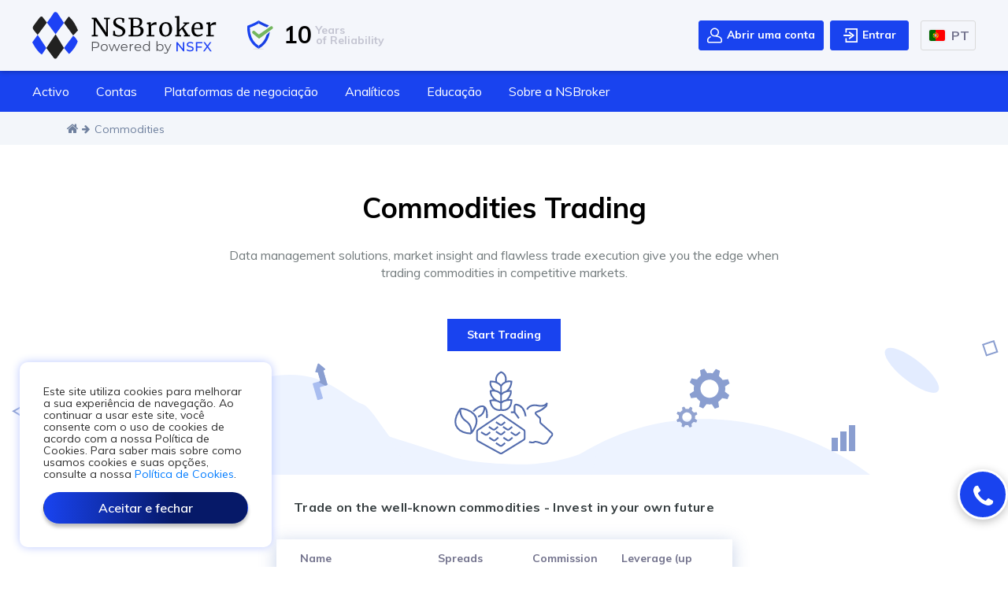

--- FILE ---
content_type: text/html; charset=UTF-8
request_url: https://nsbroker.com/pt/commodities
body_size: 20425
content:
<!DOCTYPE html>
<html lang="pt">
<head>
    <meta charset="utf-8">
    <link rel="alternate" hreflang="x-default" href="https://nsbroker.com/en/commodities" />
<link rel="alternate" hreflang="de" href="https://nsbroker.com/de/commodities" />
<link rel="alternate" hreflang="es" href="https://nsbroker.com/es/commodities" />
<link rel="alternate" hreflang="pt" href="https://nsbroker.com/pt/commodities" />
<link rel="alternate" hreflang="fr" href="https://nsbroker.com/fr/commodities" />
<link rel="alternate" hreflang="it" href="https://nsbroker.com/it/commodities" />
<link rel="alternate" hreflang="pl" href="https://nsbroker.com/pl/commodities" />
    <title>Commodities Trading</title>
    <meta content="width=device-width, initial-scale=1.0" name="viewport">
    <meta content="ie=edge" http-equiv="x-ua-compatible">
    <meta name="description" content="Data management solutions, market insight and flawless trade execution give you the edge when trading commodities in competitive markets" />
    <meta name="keywords" content="" />
    <meta name="title" content="Commodities Trading" />
    <meta property="og:title" content="Commodities Trading" />
    <meta property="og:description" content="Data management solutions, market insight and flawless trade execution give you the edge when trading commodities in competitive markets" />
        
    <link rel="canonical" href="https://nsbroker.com/pt/commodities">
    
    <meta content="width=device-width, initial-scale=1.0" name="viewport">
    <meta content="ie=edge" http-equiv="x-ua-compatible">
    <link rel="shortcut icon" href="https://nsbroker.com/themes/nsbroker/assets/img/favicon.png" type="image/png">
    <link rel="stylesheet" href="https://nsbroker.com/themes/nsbroker/assets/css/foundation.min.css?rel=39721">
    <link href="https://fonts.googleapis.com/css2?family=Muli:wght@300;400;500;600;700;800;900&display=swap" rel="stylesheet">
         <link rel="stylesheet" href="https://nsbroker.com/themes/nsbroker/assets/css/main.css">
        <script  src="https://code.jquery.com/jquery-3.5.0.min.js"></script>

    <script>document.createElement("picture");</script>
    <script src="https://nsbroker.com/themes/nsbroker/assets/js/picturefill.min.js?rel=39721" async></script>
    
    <!-- Google Tag Manager -->
    <script>(function(w,d,s,l,i){w[l]=w[l]||[];w[l].push({'gtm.start':
    new Date().getTime(),event:'gtm.js'});var f=d.getElementsByTagName(s)[0],
    j=d.createElement(s),dl=l!='dataLayer'?'&l='+l:'';j.async=true;j.src=
    'https://www.googletagmanager.com/gtm.js?id='+i+dl;f.parentNode.insertBefore(j,f);
    })(window,document,'script','dataLayer','GTM-WNTSQBL');</script>
    <!-- End Google Tag Manager -->
    
    
    <!-- Facebook Pixel Code -->
    <script>
      !function(f,b,e,v,n,t,s)
      {if(f.fbq)return;n=f.fbq=function(){n.callMethod?
      n.callMethod.apply(n,arguments):n.queue.push(arguments)};
      if(!f._fbq)f._fbq=n;n.push=n;n.loaded=!0;n.version='2.0';
      n.queue=[];t=b.createElement(e);t.async=!0;
      t.src=v;s=b.getElementsByTagName(e)[0];
      s.parentNode.insertBefore(t,s)}(window, document,'script',
      'https://connect.facebook.net/en_US/fbevents.js');
      fbq('init', '1519738091514683');
      fbq('track', 'PageView');
    </script>
    <noscript><img height="1" width="1" style="display:none"
      src="https://www.facebook.com/tr?id=1519738091514683&ev=PageView&noscript=1"
    /></noscript>
    <!-- End Facebook Pixel Code -->
    <script src="/modules/system/assets/js/framework.combined-min.js"></script>
<link rel="stylesheet" property="stylesheet" href="/modules/system/assets/css/framework.extras.css">
    </head>
<body>
<!-- Google Tag Manager (noscript) -->
<noscript><iframe src="https://www.googletagmanager.com/ns.html?id=GTM-WNTSQBL"
height="0" width="0" style="display:none;visibility:hidden"></iframe></noscript>
<!-- End Google Tag Manager (noscript) -->    <!-- temp -->
<style>
.popular-spot__head {
    display: flex;
    align-items: flex-start;
    justify-content: space-between;
}
.popular-spot__head a {
    margin: 0 0 30px 0;
    min-width: 200px;
}
@media (max-width: 991px) {
    .popular-spot__head {
        flex-direction: column;
        align-items: center;
    }
}


.trading-tools__intro {
  margin-bottom: 3rem;
}
.trading-tools__container {
  background-image: url('https://nsbroker.com/storage/app/media/page-trading-tools/trading-tools-intro-bg.svg');
  background-repeat: no-repeat;
  background-size: cover;
  padding: 70px 140px;
  position: relative;
  z-index: 1;
  min-height: 325px;
}
.trading-tools__intro h1 {
  font-weight: 500;
  font-size: 50px;
  line-height: 57px;
  text-transform: capitalize;
  color: #000000;
}
.trading-tools__intro h1 span {
  color: #2057e3;
  font-weight: 700;
}
.trading-tools__intro img {
  position: absolute;
  z-index: -1;
  bottom: 0;
  right: 0;
}
@media (max-width: 1199px) {
  .trading-tools__intro img {
    max-height: 200px;
  }
}
@media (max-width: 992px) {
  .trading-tools__container {
    min-height: 375px;
    background: none;
    padding: 70px 20px;
  }
  .trading-tools__intro h1 {
    font-size: 35px;
    line-height: 42px;
    text-align: center;
  }
  .trading-tools__intro img {
    right: 50%;
    transform: translateX(50%);
  }

}

</style>
<!-- temp -->

<!-- preloader -->
<div id="page-preloader" class="page-preloader">
  <div class="preloader"><span></span></div>
</div>
<!-- end preloader -->

<header class="header">
  <div class="header-inner-wrap" role="banner">

    <div class="header-top">
      <div class="container mp-container">
        <div class="header-wrap">

          <div class="logo-block">
            <div class="logo">
              <a href="/">
                                <img src="/storage/app/media/new-logo/new-logo-ns.svg" alt="logo">

              </a>
            </div>
            <div class="regulators-block">
              <div class="header-reliability">
                <img src="/storage/app/media/protect-icon-new.svg" alt="icon">
                <span class="bold-text">10</span>
                <span>Years <br>of Reliability</span>
              </div>
                <!--<div class="header-regulator">
                <img src="https://nsbroker.com/themes/nsbroker/assets/img/eu.svg" alt="icon">
                <span>MFSA <br>Since 2011</span>
              </div>-->
            </div>
          </div>

          <div class="header-btn-wrap">
            <button class="header-serch d-none" id="headerSearchBtn"><i class="fa fa-search" aria-hidden="true"></i></button>

            <ul class="login-block">
                                <li class="open-acc-btn d-none d-lg-inline-block">
                    <a href="/pt/registration" class="btn__main btn__open">
                      <svg width="20" height="20" viewBox="0 0 20 20" xmlns="http://www.w3.org/2000/svg">
                        <svg width="19" height="20" viewBox="0 0 19 20" xmlns="http://www.w3.org/2000/svg">
                        <path d="M1.50713 12.561C2.13683 12.0077 2.90047 11.5296 3.77704 11.1401C4.15176 10.9737 4.59026 11.1424 4.75667 11.517C4.92308 11.8916 4.75435 12.3301 4.37978 12.4966C3.64063 12.8251 3.00368 13.2218 2.48691 13.676C1.84982 14.2358 1.48438 15.0464 1.48438 15.9004V17.2734C1.48438 17.6827 1.81734 18.0156 2.22656 18.0156H16.7734C17.1827 18.0156 17.5156 17.6827 17.5156 17.2734V15.9004C17.5156 15.0464 17.1502 14.2358 16.5131 13.676C15.7632 13.017 13.5784 11.4844 9.5 11.4844C6.47167 11.4844 4.00781 9.02052 4.00781 5.99219C4.00781 2.96386 6.47167 0.5 9.5 0.5C12.5283 0.5 14.9922 2.96386 14.9922 5.99219C14.9922 7.76257 14.15 9.33971 12.8454 10.3447C15.2325 10.8695 16.7175 11.8795 17.4929 12.561C18.4506 13.4025 19 14.6195 19 15.9004V17.2734C19 18.5012 18.0012 19.5 16.7734 19.5H2.22656C0.998764 19.5 0 18.5012 0 17.2734V15.9004C0 14.6195 0.549393 13.4025 1.50713 12.561ZM13.5078 5.99219C13.5078 3.7823 11.7099 1.98438 9.5 1.98438C7.29011 1.98438 5.49219 3.7823 5.49219 5.99219C5.49219 8.20208 7.29011 10 9.5 10C11.7099 10 13.5078 8.20208 13.5078 5.99219Z" />
                        </svg>

                    <p>Abrir uma conta</p>
                  </a>
                </li>
                <li class="log-in-btn d-none d-lg-inline-block">
                    <a href="/pt/login" class="btn__main btn__login">
                      <svg width="20" height="20" viewBox="0 0 20 20" xmlns="http://www.w3.org/2000/svg">
                        <path d="M18.125 19.0625H4.375C4.12636 19.0625 3.8879 18.9637 3.71209 18.7879C3.53627 18.6121 3.4375 18.3736 3.4375 18.125V14.375C3.4375 14.1264 3.53627 13.8879 3.71209 13.7121C3.8879 13.5363 4.12636 13.4375 4.375 13.4375C4.62364 13.4375 4.8621 13.5363 5.03791 13.7121C5.21373 13.8879 5.3125 14.1264 5.3125 14.375V17.1875H17.1875V2.8125H5.3125V5.625C5.3125 5.87364 5.21373 6.1121 5.03791 6.28791C4.8621 6.46373 4.62364 6.5625 4.375 6.5625C4.12636 6.5625 3.8879 6.46373 3.71209 6.28791C3.53627 6.1121 3.4375 5.87364 3.4375 5.625V1.875C3.4375 1.62636 3.53627 1.3879 3.71209 1.21209C3.8879 1.03627 4.12636 0.9375 4.375 0.9375H18.125C18.3736 0.9375 18.6121 1.03627 18.7879 1.21209C18.9637 1.3879 19.0625 1.62636 19.0625 1.875V18.125C19.0625 18.3736 18.9637 18.6121 18.7879 18.7879C18.6121 18.9637 18.3736 19.0625 18.125 19.0625ZM11.1458 10L9.89582 9.0625H1.875C1.62636 9.0625 1.3879 9.16127 1.21209 9.33709C1.03627 9.5129 0.9375 9.75136 0.9375 10C0.9375 10.2486 1.03627 10.4871 1.21209 10.6629C1.3879 10.8387 1.62636 10.9375 1.875 10.9375H9.89582L11.1458 10ZM9.3125 14.5L14.3125 10.75C14.4289 10.6627 14.5234 10.5494 14.5885 10.4193C14.6536 10.2891 14.6875 10.1455 14.6875 10C14.6875 9.85446 14.6536 9.71091 14.5885 9.58074C14.5234 9.45056 14.4289 9.33733 14.3125 9.25L9.3125 5.5C9.11359 5.35082 8.86356 5.28676 8.61742 5.32192C8.37128 5.35709 8.14918 5.48859 8 5.6875C7.85082 5.88641 7.78676 6.13644 7.82192 6.38258C7.85709 6.62872 7.98859 6.85082 8.1875 7L12.1875 10L8.1875 13C8.08901 13.0739 8.00603 13.1664 7.94331 13.2724C7.88058 13.3783 7.83933 13.4955 7.82192 13.6174C7.80451 13.7393 7.81128 13.8634 7.84183 13.9827C7.87239 14.1019 7.92613 14.214 8 14.3125C8.07387 14.411 8.16641 14.494 8.27235 14.5567C8.37829 14.6194 8.49554 14.6607 8.61742 14.6781C8.73929 14.6955 8.86341 14.6887 8.98267 14.6582C9.10193 14.6276 9.21401 14.5739 9.3125 14.5Z"/>
                      </svg>
                      <p>Entrar</p>
                    </a>
                </li>
                
            </ul>

            <div class="top-bar__language"  data-toggle="collapse" data-target="#nextLanguage" >
              <div class="language language_current" id="currentLanguage">
    <div>
        <img src="https://nsbroker.com/themes/nsbroker/assets/img/pt.png" alt="Portuguese" class="language__flag">
        <span class="text-uppercase">pt</span>
    </div>
</div>
<ul class="collapse list-unstyled languages" id="nextLanguage">
    <li class="language">
                <a href="/en/commodities">
            <img src="https://nsbroker.com/themes/nsbroker/assets/img/en.png" alt="English" class="language__flag">
            <span class="text-uppercase">en</span>
        </a>
                <a href="/de/commodities">
            <img src="https://nsbroker.com/themes/nsbroker/assets/img/de.png" alt="Deutsch" class="language__flag">
            <span class="text-uppercase">de</span>
        </a>
                <a href="/es/commodities">
            <img src="https://nsbroker.com/themes/nsbroker/assets/img/es.png" alt="Español" class="language__flag">
            <span class="text-uppercase">es</span>
        </a>
                <a href="/pt/commodities">
            <img src="https://nsbroker.com/themes/nsbroker/assets/img/pt.png" alt="Portuguese" class="language__flag">
            <span class="text-uppercase">pt</span>
        </a>
                <a href="/fr/commodities">
            <img src="https://nsbroker.com/themes/nsbroker/assets/img/fr.png" alt="Français" class="language__flag">
            <span class="text-uppercase">fr</span>
        </a>
                <a href="/it/commodities">
            <img src="https://nsbroker.com/themes/nsbroker/assets/img/it.png" alt="Italiano" class="language__flag">
            <span class="text-uppercase">it</span>
        </a>
                <a href="/pl/commodities">
            <img src="https://nsbroker.com/themes/nsbroker/assets/img/pl.png" alt="Polish" class="language__flag">
            <span class="text-uppercase">pl</span>
        </a>
            </li>
</ul>
            </div>


            <button type="button" class="top-menu-toggle">
              <i class="fa fa-bars" aria-hidden="true"></i>
            </button>
          </div>

        </div>
      </div>
    </div>

    <div class="header-nav-wrap">
            <div class="container mp-container">
                <nav class="header-nav">
                    <ul>
                        <li class="sub">
                            <a href="#" data-toggle="collapse" data-target="#submenu1" >Activo<i class="fa fa-angle-down"></i></a>
                            <div class="sub-menu collapse desc" id="submenu1">
                                <div class="drop-menu-wrap">
                                    <ul class="drop-menu">
                                        <li><a href="/pt/currencies">Moedas</a></li>
                                        <li><a href="/pt/precious-metals">Metais preciosos</a></li>
                                        <li><a href="/pt/indices">Índices </a></li>
                                        <li><a href="/pt/energy-carriers">Vectores de energia</a></li>
                                        <li><a href="/pt/cryptocurrencies">Criptocurrências</a></li>
                                        <li><a href="/pt/stocks">Acções</a></li>
                                        <li><a href="/pt/commodities">Commodities</a></li>
                                    </ul>
                                </div>

                            </div>
                        </li>
                        <li class="sub">
                            <a href="#" data-toggle="collapse" data-target="#submenu2">Contas <i class="fa fa-angle-down"></i></a>
                            <div class="sub-menu collapse desc" id="submenu2">
                                <div class="drop-menu-wrap">
                                    <div class="sub-menu-heading">Contas</div>
                                    <ul class="drop-menu">
                                        <li><a href="/pt/demo-account">Conta Demo</a></li>
                                        <li><a class="open-acc-btn" href="#">Conta Real</a></li>
                                        <li><a href="/pt/verify-documents-list">Documentos de Verificação de Contas</a></li>
                                    </ul>
                                </div>
                                <div class="drop-menu-wrap">
                                    <div class="sub-menu-heading">Fundos</div>
                                    <ul class="drop-menu">
                                        <li><a href="/pt/deposit-methods">Métodos de depósito</a></li>
                                        <li><a href="/pt/general-fees">Retirada e taxas gerais</a></li>
                                    </ul>
                                </div>
                            </div>
                        </li>
                        <li class="sub">
                            <a href="#" data-toggle="collapse" data-target="#submenu3">Plataformas de negociação <i class="fa fa-angle-down"></i></a>
                            <div class="sub-menu collapse desc" id="submenu3">
                                <div class="drop-menu-wrap">
                                    <ul class="drop-menu">
                                        <li><a href="/pt/desktop-platform">MT5 desktop</a></li>
                                        <li><a href="/pt/mobile-platform">MT5 mobile</a></li>
                                        <li><a href="/pt/web-trading">MT5 webtrader</a></li>
                                    </ul>
                                </div>
                            </div>
                        </li>
                        <li class="sub">
                            <a href="#" data-toggle="collapse" data-target="#submenu4">Analíticos <i class="fa fa-angle-down"></i></a>
                            <div class="sub-menu collapse desc" id="submenu4">
                                <div class="drop-menu-wrap">
                                    <ul class="drop-menu">
                                        <li><a href="/pt/trading-central/">Trading central</a></li>
                                        <li><a href="/pt/login">Market Buzz</a></li>
                                        <li><a href="/pt/economic-insight"> Economic Insight</a></li>
                                                                                                                                                                                                                                                                                        <li><a href="/pt/technical-analysis/">Blog de análise técnica</a></li>
                                                                                <li><a href="/pt/crypto-info">Crypto info</a></li>
                                    </ul>
                                </div>
                            </div>
                        </li>
                        <li class="sub">
                            <a href="#" data-toggle="collapse" data-target="#submenu5">Educação <i class="fa fa-angle-down"></i></a>
                            <div class="sub-menu collapse right-side desc" id="submenu5">
                                <div class="drop-menu-wrap">
                                    <ul class="drop-menu">

                                                                                
                                                                                

                                                                                <li><a href="/pt/trading-for-beginners/"> Negociação para iniciantes</a></li>
                                                                                <li><a href="/pt/investment-strategies/">Estratégias de investimento</a></li>
                                                                                                                        <li><a href="/pt/guides">Guias</a></li>
                                    </ul>
                                </div>
                            </div>
                        </li>
                        <li class="sub">
                            <a href="#" data-toggle="collapse" data-target="#submenu6">Sobre a NSBroker <i class="fa fa-angle-down"></i></a>
                            <div class="sub-menu collapse right-side desc" id="submenu6">

                                <div class="drop-menu-wrap">
                                    <div class="sub-menu-heading">Sobre a Empresa</div>
                                    <ul class="drop-menu">
                                        <li><a href="/pt/about-us">Sobre nós</a></li>
                                        <li><a href="/pt/contact-us">Contacte-nos</a></li>
                                        <li><a href="/pt/affiliate-program">Programa de afiliados</a></li>
                                    </ul>
                                    <div class="sub-menu-heading">Condições comerciais</div>
                                    <ul class="drop-menu">
                                        <!--<li><a href="/pt/order-execution">Execução de ordens</a></li>-->
                                        <li><a href="/pt/margin-requirements">Requisitos de margem</a></li>
                                    </ul>
                                </div>
                                <div class="drop-menu-wrap">
                                    <div class="sub-menu-heading">Regulamento</div>
                                    <ul class="drop-menu">
                                        <li><a href="/pt/why-malta">Porquê Malta</a></li>
                                        <li><a href="/pt/regulation-explained">Regulamento explicado</a></li>
                                    </ul>
                                </div>
                                <div class="drop-menu-wrap">
                                    <div class="sub-menu-heading">Transparência</div>
                                    <ul class="drop-menu">
                                        <li><a href="/pt/privacy-policy">Política de privacidade</a></li>
                                        <li><a href="/pt/safety-of-funds">Segurança dos fundos</a></li>
                                        <li><a href="/pt/risk-disclosure">Divulgação de riscos</a></li>
                                        <li><a href="/pt/terms-and-conditions">Termos e condições</a></li>
                                        <li><a href="/pt/eu-cookies-policy">Política da UE em matéria de cookies</a></li>
                                        <li><a href="/pt/information-security">Segurança da Informação</a></li>
                                        <li><a href="/pt/conflict-of-interest">Conflito de interesses</a></li>
                                        <li><a href="/pt/complaints-handling-policy">Procedimento de reclamação</a></li>
                                        <li><a href="/pt/margin-calls">Chamadas de margem</a></li>
                                    </ul>
                                </div>
                            </div>
                        </li>
                    </ul>
                </nav>
                <ul class="login-block d-flex justify-content-center d-lg-none mt-4 mb-3">
                                    <li class="open-acc-btn" id="open-acc-btn">
                      <a href="registration" class="btn-white"><i class="fa fa-user" aria-hidden="true"></i>  Abrir uma conta</a>
                  </li>
                  <li class="log-in-btn ">
                      <a href="/login" class="btn-white" ><i class="fa fa-sign-in" aria-hidden="true"></i> Entrar</a>
                  </li>
                                  </ul>
            </div>
        </div>

  </div>
</header>

    <main>

        <div class="breadcrumbs-wrap">
    <div class="container">
        <div class="breadcrumbs">
                <ol>
        <li><a href="/pt"><i class="fa fa-home"></i></a> <i class="fa fa-arrow-right"></i></li>
                                    <li class="active">
                    <span>Commodities</span>
                </li>
                        </ol>
        </div>
    </div>
</div>
        <article>
        <section class="assets-page__intro page-commodities">
	<div class="container">
		<div class="single-page-title-section__content text-center">

			<h1>Commodities Trading</h1>

			<p>Data management solutions, market insight and flawless trade execution give you the edge when trading commodities in competitive markets.</p><a class="open-acc-btn btn-blue d-inline-block mt-5" href="registration">Start Trading</a>
			<div class="assets-page__intro--icon"><img src="/storage/app/media/page-commodities/commodities-intro-icon.svg" alt="commodities" class="fr-fic fr-dii"></div></div></div>
</section>
<section class="stocks">
	<div class="stocks-stocks">
		<div class="stocks__content">
			<div class="table__container">

				<p class="table__title">Trade on the well-known commodities - Invest in your own future</p>
				<div class="table">
					<div class="head__row">
						<div class="name column">Name</div>
						<div class="commission-head column">Spreads</div>
						<div class="commission-head column">Commission</div>
						<div class="leverage-head column">Leverage (up to)</div></div>
					<div class="table__dark-row">
						<div class="dark-name column"><a class="blue-text" href="coffee-usd">Coffee</a></div>
						<div class="commission column">0.71$</div>
						<div class="commission column">0.5%/lot</div>
						<div class="leverage column">5</div></div>
					<div class="table__row">
						<div class="dark-name column"><a class="blue-text" href="cocoa-usd">Cocoa</a></div>
						<div class="commission column">10$</div>
						<div class="commission column">0.5%/lot</div>
						<div class="leverage column">5</div></div>
					<div class="table__dark-row">
						<div class="dark-name column"><a class="blue-text" href="cotton-usd">Cotton</a></div>
						<div class="commission column">0.44$</div>
						<div class="commission column">0.5%/lot</div>
						<div class="leverage column">5</div></div>
					<div class="table__row">
						<div class="dark-name column"><a class="blue-text" href="wheat-usd">Wheat</a></div>
						<div class="commission column">2$</div>
						<div class="commission column">0.5%/lot</div>
						<div class="leverage column">5</div></div>
					<div class="table__dark-row">
						<div class="dark-name column"><a class="blue-text" href="sugar-usd">Sugar</a></div>
						<div class="commission column">0.14$</div>
						<div class="commission column">0.5%/lot</div>
						<div class="leverage column">5</div></div>
					<div class="table__row">
						<div class="dark-name column"><a class="blue-text" href="soybeans-usd">Soybeans</a></div>
						<div class="commission column">3$</div>
						<div class="commission column">0.5%/lot</div>
						<div class="leverage column">5</div></div>
					<div class="table__dark-row">
						<div class="dark-name column"><a class="blue-text" href="corn-usd">Corn</a></div>
						<div class="commission column">2.25$</div>
						<div class="commission column">0.5%/lot</div>
						<div class="leverage column">5</div></div></div></div>
			<div class="trading">

				<p class="products__title">WHY TRADE WITH NSBROKER</p>
				<div class="trading__container align-items-center">
					<div class="trading__blocks">
						<div class="trading__block">

							<p class="trading__block__title">Reliable platform for over 9 years</p>

							<p class="trading__block__content">NSbroker has worked with clients from over 20 countries of the European Union.</p>
						</div>
						<div class="trading__block">

							<p class="trading__block__title">100+ Trading Instruments</p>

							<p class="trading__block__content">With NSBroker you can trade forex, CFDs, futures, shares, spot indices, metals, energies and much more!</p>
						</div>
						<div class="trading__block">

							<p class="trading__block__title">MT5 Trading Platform</p>

							<p class="trading__block__content">NSBroker gives its clients the chance to trade on the world's most accredited and heavily regulated platform, MetaTrader 5.</p>
						</div></div>
					<div class="trading__blocks">
						<div class="trading__block">

							<p class="trading__block__title">High liquidity and fast order execution</p>

							<p class="trading__block__content">99.9% of our orders are executed within 11.06 milliseconds.</p>
						</div>
						<div class="trading__block">

							<p class="trading__block__title">24/5 Multilingual Support</p>

							<p class="trading__block__content">Enjoy having 24/5 multilingual support with our customer and technical support team that can assist in 5 languages.</p>
						</div>
						<div class="trading__block">

							<p class="trading__block__title">Exceptional Service Provider</p>

							<p class="trading__block__content">NSBroker consistently delivers outstanding customer satisfaction.</p>
						</div></div>
					<div class="trading__btn col-md-6">
						<a class="open-acc-btn" href="https://nsbroker.com/registration" style="padding-top: 1rem;">

							<p class="live__btn">Open Live Account</p>
						</a>
						<a class="open-acc-btn" href="https://nsbroker.com/demo-account" style="padding-top: 1rem;">

							<p class="demo__btn">Open Demo Account</p>
						</a></div></div></div>
			<div class="mp-platform-wrap light-blue-section pb-xl-0">
				<div class="container">
					<div class="row">
						<div class="col-md-6">
							<div class="mp-platform-img-wrap"><img src="/storage/app/media/platforms.png" alt="img" class="fr-fic fr-dii"></div></div>
						<div class="col-md-6">
							<div class="mp-platform">

								<h2>MetaTrader 5</h2>

								<p>Developed in 2000 by MetaQuotes Software Corporation, the MetaTrader 5 trading platform fast became one of the most popular trading platforms in the world. The MT5 platform is dynamic and user- friendly, providing traders with a powerful range of features and tools.</p>

								<ul>
									<li>
										<div class="platform-name">
											<div class="platform-name-img"><img src="/storage/app/media/ios-blue.svg" alt="icon" class="fr-fic fr-dii"></div>MetaTrader 5 for IOS</div><a class="btn-simple" href="https://apps.apple.com/us/app/metatrader-5-forex-stocks/id413251709" target="_blank">Download</a></li>
									<li>
										<div class="platform-name">
											<div class="platform-name-img"><img src="/storage/app/media/pc-blue.svg" alt="icon" class="fr-fic fr-dii"></div>MetaTrader 5 for PC</div><a class="btn-simple" href="https://download.mql5.com/cdn/web/22647/mt5/alchemymarketsltd5setup.exe" target="_blank">Download</a></li>
									<li>
										<div class="platform-name">
											<div class="platform-name-img"><img src="/storage/app/media/android-blue.svg" alt="icon" class="fr-fic fr-dii"></div>MetaTrader 5 for ANDROID</div><a class="btn-simple" href="https://play.google.com/store/apps/details?id=net.metaquotes.metatrader5&amp;hl=en&amp;referrer=ref_id%3d5189584949265697146%26server%3dNSFXLtd-Demo%252cNSFXLtd-LIVE" target="_blank">Download</a></li>
									<li>
										<div class="platform-name">
											<div class="platform-name-img"><img style="height: 24px;" src="/storage/app/media/huawei-blue.svg" alt="icon" class="fr-fic fr-dii"></div>MetaTrader 5 for HUAWEI</div><a class="btn-simple" href="https://appgallery.huawei.com/#/app/C102015329" target="_blank">Download</a></li>
								</ul>
							</div></div></div></div></div>
			<section class="padding-section">
				<div class="container">

					<h2 class="text-center text-uppercase mb-4">Tradable Assets</h2>
					<div class="assets-links-wrap d-flex">
						<a class="assets-links__item" href="precious-metals"><img src="/storage/app/media/section-tradable-assets/precious-metals.svg" alt="icon" class="fr-fic fr-dii">
							<div class="assets-links__title">Precious metals</div>
						</a>
						<a class="assets-links__item" href="forex"><img src="/storage/app/media/section-tradable-assets/forex.svg" alt="icon" class="fr-fic fr-dii">
							<div class="assets-links__title">Forex</div>
						</a>
						<a class="assets-links__item" href="indices"><img src="/storage/app/media/section-tradable-assets/share-indexes.svg" alt="icon" class="fr-fic fr-dii">
							<div class="assets-links__title">Share indexes</div>
						</a>
						<a class="assets-links__item" href="stocks"><img src="/storage/app/media/section-tradable-assets/stocks.svg" alt="icon" class="fr-fic fr-dii">
							<div class="assets-links__title">Stocks</div>
						</a>
						<a class="assets-links__item" href="energy-carriers"><img src="/storage/app/media/section-tradable-assets/energy-carriers.svg" alt="icon" class="fr-fic fr-dii">
							<div class="assets-links__title">Energy carriers</div>
						</a>
						<a class="assets-links__item" href="cryptocurrencies"><img src="/storage/app/media/section-tradable-assets/cryptocarrencies.svg" alt="icon" class="fr-fic fr-dii">
							<div class="assets-links__title">Cryptocurrencies</div>
						</a>
						<a class="assets-links__item" href="commodities"><img src="/storage/app/media/section-tradable-assets/commodities.svg" alt="icon" class="fr-fic fr-dii">
							<div class="assets-links__title">Commodities</div>
						</a></div></div>
			</section>
		</div></div>
</section>        
        
                        <section class="recent-posts pt-5">
    <div class="container">
        <div class="row">
            <div class="col-md-12">
                <div class="single-page-title-section__content text-center mb-5">
                    <h2>ARTIGOS DE ALTO NÍVEL</h2>
                </div>

            </div>
            <div class="col-md-6 col-lg-3 mb-5 mb-lg-0">
                <div class="recent-posts__item text-center">
                    <a href="/trading-for-beginners/what-is-forex-trading-and-how-does-it-work">
                        <span class="recent-post__img">
                            <img src="/storage/app/uploads/public/5f4/4d8/656/5f44d86566659591207075.jpg" alt="recent-post">
                        </span>
                        <div class="recent-posts__item-title ">What is forex trading and how does it work? </div>
                    </a>
                </div>
            </div>
            <div class="col-md-6 col-lg-3 mb-5 mb-lg-0">
                <div class="recent-posts__item text-center">
                    <a href="/trading-for-beginners/how-to-trade-forex">
                        <span class="recent-post__img">
                            <img src="/storage/app/uploads/public/5f3/6a8/b06/5f36a8b069d7f689802407.jpg" alt="recent-post">
                        </span>
                        <div class="recent-posts__item-title">How to Trade Forex</div>
                    </a>
                </div>
            </div>
            <div class="col-md-6 col-lg-3 mb-5 mb-lg-0">
                <div class="recent-posts__item text-center">
                    <a href="/trading-for-beginners/what-is-cfd-trading">
                        <span class="recent-post__img">
                            <img src="/storage/app/uploads/public/5f4/4da/6f1/5f44da6f1b9d7965851060.jpg" alt="recent-post">
                        </span>
                        <div class="recent-posts__item-title">What is CFD trading? </div>
                    </a>
                </div>
            </div>
            <div class="col-md-6 col-lg-3 mb-5 mb-lg-0">
                <div class="recent-posts__item text-center">
                    <a href="/trading-for-beginners/how-to-trade-cfd">
                        <span class="recent-post__img">
                           <img src="/storage/app/uploads/public/5f3/e62/b25/5f3e62b2591e9181431773.jpg" alt="recent-post">
                        </span>
                        <div class="recent-posts__item-title">How to trade CFD</div>
                    </a>
                </div>
            </div>
        </div>
    </div>
</section>                    
        
        </article>
    </main>

    <footer id="footer" class="mp-footer">

  <div class="mp-footer__top">
    <div class="mp-container mp-container__footer-top">

      <div class="mp-footer__contacts">
        <div class="mp-footer__contacts-logo">
          <a href="/">
            <img src="/storage/app/media/new-logo/new-logo-ns.svg" alt="logo">
          </a>
        </div>
        <div class="mp-footer__contacts-items">
          <a href="#" id="footer-open-chat" class="mp-footer__contacts-item">
            <img src="https://nsbroker.com/themes/nsbroker/assets/img/contact-icon1.svg" alt="contact-icon">
            <p>LIVE CHAT</p>
          </a>
          <a href="tel:442039360721" class="mp-footer__contacts-item">
            <img src="https://nsbroker.com/themes/nsbroker/assets/img/contact-icon2.svg" alt="contact-icon">
            <p>+44 (203) 936-07-21</p>
          </a>
          <a href="/cdn-cgi/l/email-protection#b9d1dcd5c9f9d7cadbcbd6d2dccb97dad6d4" class="mp-footer__contacts-item">
            <img src="https://nsbroker.com/themes/nsbroker/assets/img/contact-icon3.svg" alt="contact-icon">
            <p><span class="__cf_email__" data-cfemail="2a424f465a6a4459485845414f5804494547">[email&#160;protected]</span></p>
          </a>
          <a href="/pt/contact-us" target="_blank" class="mp-footer__contacts-item">
            <img src="https://nsbroker.com/themes/nsbroker/assets/img/contact-icon4.svg" alt="contact-icon">
            <p>Suite 124, Signature Portomaso,<br> Vjal Portomaso, San Giljan, PTM01, Malta</p>
          </a>
        </div>
      </div>


        
        <div class="mp-footer__row">
          <div class="mp-footer__row-title">Payment methods:</div>
          <div class="mp-footer__row-items">
            <div class="mp-footer__row-item">
              <img src="/storage/app/media/footer/payments/mastercard.svg" alt="icon">
            </div>
            <div class="mp-footer__row-item">
              <img src="/storage/app/media/footer/payments/bank-transfer.svg" alt="icon">
            </div>
            <div class="mp-footer__row-item">
              <img src="/storage/app/media/footer/payments/skrill.svg" alt="icon">
            </div>
            <div class="mp-footer__row-item">
              <img src="/storage/app/media/footer/payments/neteller.svg" alt="icon">
            </div>
            <div class="mp-footer__row-item">
              <img src="/storage/app/media/footer/payments/visa.svg" alt="icon">
            </div>
          </div>
        </div>

        <div class="mp-footer__row">
          <div class="mp-footer__row-title">LIQUIDITY PROVIDERS:</div>
          <div class="mp-footer__row-items">
            <div class="mp-footer__row-item">
              <img src="/storage/app/media/footer/liquidity-providers/dukascopy.svg" alt="icon">
            </div>
            <div class="mp-footer__row-item">
              <img src="/storage/app/media/footer/liquidity-providers/primexm.svg" alt="icon">
            </div>
            <div class="mp-footer__row-item">
              <img src="/storage/app/media/footer/liquidity-providers/barclays.svg" alt="icon">
            </div>
            <div class="mp-footer__row-item">
              <img src="/storage/app/media/footer/liquidity-providers/ubs.svg" alt="icon">
            </div>
            <div class="mp-footer__row-item">
              <img src="/storage/app/media/footer/liquidity-providers/citi.svg" alt="icon">
            </div>
            <div class="mp-footer__row-item">
              <img src="/storage/app/media/footer/liquidity-providers/credit-suisse.svg" alt="icon">
            </div>
            <div class="mp-footer__row-item">
              <img src="/storage/app/media/footer/liquidity-providers/lmax.svg" alt="icon">
            </div>
            <div class="mp-footer__row-item">
              <img src="/storage/app/media/footer/liquidity-providers/alchemy.jpg" alt="icon" style="max-width: 100px;">
            </div>
          </div>
        </div>

      
        <div class="mp-footer__row">
          <div class="mp-footer__row-title">ASSOCIATIONS:</div>
          <div class="mp-footer__row-items">
            <div class="mp-footer__row-item">
              <img src="/storage/app/media/footer/associations/marm.svg" alt="icon">
            </div>
          </div>
        </div>
      </div>


    </div>
  </div>


  <div class="mp-footer__bottom">
    <div class="mp-container mp-container__footer-bottom">

      <div class="mp-footer__nav">
        <nav class="footer-nav">
            <ul class="footer-nav-inner-wrap">
                <li class="sub">
                    <a href="#" class="sub-title" data-toggle="collapse" data-target="#submenu11" aria-expanded="false" >MERCADOS<i class="fa fa-angle-down"></i></a>
                    <div class="sub-menu" id="submenu11">
                        <div class="drop-menu-wrap">
                            <ul class="drop-menu">
                              <li><a href="/pt/currencies">Moedas</a></li>
                              <li><a href="/pt/precious-metals">Metais preciosos</a></li>
                              <li><a href="/pt/indices">Índices </a></li>
                              <li><a href="/pt/energy-carriers">Vectores de energia</a></li>
                              <li><a href="/pt/cryptocurrencies">Criptocurrências</a></li>
                            </ul>
                        </div>
                    </div>
                </li>

                <li class="sub">
                    <a href="#" class="sub-title" data-toggle="collapse" data-target="#submenu33" >Plataformas de negociação <i class="fa fa-angle-down"></i></a>
                    <div class="sub-menu" id="submenu33">
                        <div class="drop-menu-wrap">
                            <ul class="drop-menu">
                              <li><a href="/pt/desktop-platform" class="text-uppercase">Ambiente de trabalho FX MT5</a></li>
                              <li><a href="/pt/mobile-platform" class="text-uppercase">FX MT5 móvel</a></li>
                              <li><a href="/pt/web-trading" class="text-uppercase">FX MT5 web</a></li>
                            </ul>
                        </div>
                    </div>
                </li>

                                <li class="sub">
                    <a href="#" class="sub-title" data-toggle="collapse" data-target="#submenu66">Sobre a Empresa<i class="fa fa-angle-down"></i></a>
                    <div class="sub-menu" id="submenu66">
                        <div class="drop-menu-wrap">
                            <ul class="drop-menu">
                              <li><a href="/pt/about-us">Sobre nós</a></li>
                              <li><a href="/pt/contact-us">Contacte-nos</a></li>
                              <li><a href="/pt/affiliate-program">Programa de afiliados</a></li>
                              <li><a href="/pt/privacy-policy">Política de privacidade</a></li>
                              <li><a href="/pt/terms-and-conditions">Termos e condições</a></li>
                            </ul>
                        </div>
                    </div>
                </li>
            </ul>
        </nav>
      </div>

        <div class="mp-footer__copyright">
            <p> A NSBroker, impulsionada pela NSFX Ltd, opera sob o nome comercial da Alchemy Markets Ltd. A Alchemy Markets Ltd está registrada em Malta, na Rua St. Christopher, Suite 124, Signature Portomaso, Vjal Portomaso, San Giljan, PTM01, Malta, Número de Registro da Empresa: C/56519. A Alchemy Markets Ltd está autorizada e regulamentada pela Autoridade de Serviços Financeiros de Malta (Número de Licença IS/56519) para fornecer serviços de investimento nos termos da Lei de Serviços de Investimento (CAP.370 das Leis de Malta).<br>
                Aviso de Risco: A negociação em Forex e Contratos por Diferença (CFDs), que são produtos alavancados, é altamente especulativa e envolve um risco substancial de perda. Esteja ciente de que os mercados financeiros podem ser voláteis e seu capital pode estar em risco. Forex e CFDs podem não ser adequados para todos os investidores. Invista apenas com dinheiro que você pode se dar ao luxo de perder. O desempenho passado não é indicativo de resultados futuros. Você deve considerar cuidadosamente sua tolerância ao risco e objetivos de investimento e consultar um consultor financeiro certificado ou realizar pesquisa independente antes de tomar qualquer decisão financeira. * Os preços exibidos no site podem ser afetados por mudanças na taxa de câmbio e movimentos de preços, afetando assim o seu retorno de investimento.<br>
                <span class="border p-2 radius mt-1 mb-1" style="display: block">Os CFDs são instrumentos complexos e apresentam um risco elevado de perda rápida de dinheiro devido à alavancagem. 66% das contas de investidores de retalho perdem dinheiro ao negociar CFDs com a Alchemy Markets. Deve considerar se compreende como funcionam os CFDs e se pode correr o elevado risco de perder o seu dinheiro.</span>
                Isenção de Responsabilidade: A NSBrokers fornece referências e links para fontes externas neste site. As informações e opiniões expressas nesses links e referências são apenas para fins informativos e não devem ser consideradas como aconselhamento financeiro ou recomendações. Elas podem não ser adequadas para sua situação financeira, metas ou tolerância ao risco. A NSBroker não endossa nem garante a precisão, integridade ou confiabilidade de qualquer informação ou opinião apresentada em sites externos. A inclusão desses links não constitui um endosso do conteúdo ou de seus provedores. A NSBroker não é responsável por quaisquer perdas, danos ou resultados adversos resultantes de sua dependência de informações ou opiniões fornecidas em fontes externas vinculadas a partir desta plataforma. Você assume toda a responsabilidade por suas decisões financeiras. Ao acessar e usar os links para fontes externas fornecidos nesta plataforma, você reconhece e concorda com este aviso legal. Se você não concorda com estes termos, abstenha-se de confiar nas informações e opiniões apresentadas em fontes externas. Sempre busque aconselhamento profissional ao tomar decisões financeiras.<br>
                Isenção de Responsabilidade: As informações neste site não se destinam a residentes de nenhum país ou jurisdição onde tal distribuição ou uso seja contrário à lei ou regulamento local. <br>
                Direitos Autorais © 2012-2023 Alchemy Markets Ltd, Todos os Direitos Reservados. </p>
        </div>
    </div>
  </div>

</footer>

<div id="check_Url" class="reg-modal">
  <div class="reg-modal__box">
    <div class="reg-modal__close check_leave">
      <svg fill="#A2A3B8" xmlns="http://www.w3.org/2000/svg" width="18" height="18" viewBox="0 0 18 18">
        <path d="M7.94493 9.00511L0.229059 1.28925C-0.0687408 1.00164 -0.0769958 0.527093 0.210613 0.229294C0.498222 -0.0685059 0.972769 -0.0767634 1.27057 0.210846C1.27681 0.216863 1.28296 0.223013 1.28902 0.229294L9.00493 7.94515L16.7208 0.22925C17.0186 -0.0583596 17.4931 -0.050102 17.7807 0.247697C18.0613 0.538206 18.0613 0.998741 17.7807 1.28925L10.0649 9.00511L17.7807 16.721C18.0734 17.0137 18.0734 17.4882 17.7807 17.7809C17.488 18.0735 17.0135 18.0735 16.7208 17.7809L9.00493 10.0651L1.28906 17.7809C0.991261 18.0685 0.516714 18.0603 0.229103 17.7625C-0.0514336 17.472 -0.0514336 17.0114 0.229103 16.721L7.94493 9.00511Z"></path>
      </svg>
    </div>
    <div class="reg-modal__body">
      <div class="signing top-signing">
        <div class="top-signing__title">
          <p class="small">Observe que agora você sairá do site nsbroker.com. As informações e opiniões expressas em links externos podem não ser adequadas à sua situação financeira, objetivos ou tolerância ao risco. A inclusão destes links não constitui um endosso do conteúdo ou de seus fornecedores. A NSBroker não é responsável por quaisquer perdas, danos ou resultados adversos resultantes da sua confiança em informações ou opiniões fornecidas em fontes externas vinculadas a esta plataforma. Se você não concorda com estes termos, evite confiar nas informações e opiniões apresentadas em fontes externas.</p>
        </div>
        <div class="btn-group" style="gap:10px">
          <button class="custom-btn btn-gray" id="stay">Fique no NSBroker</button>
          <button class="custom-btn btn-blue check_leave" id="leave">Continua a <span id="leaveTextDomain"></span></button>
        </div>
      </div>
    </div>
  </div>
</div>

<script data-cfasync="false" src="/cdn-cgi/scripts/5c5dd728/cloudflare-static/email-decode.min.js"></script><script>
  document.addEventListener("DOMContentLoaded", function() {
    var modal = document.getElementById("check_Url");
    var leaveBtn = document.getElementById("leave");
    var stayBtn = document.getElementById("stay");
    var leaveTextDomain = document.getElementById("leaveTextDomain");
    var links = document.querySelectorAll('a[href]');
    var currentDomain = window.location.hostname;
    var excludedDomain = 'download.mql5.com';

    function getDomainName(url) {
      var matches = url.match(/^https?:\/\/([^/?#]+)(?:[/?#]|$)/i);
      return matches && matches[1];
    }

    links.forEach(function(link) {
      var href = link.getAttribute('href');
      var domainName = getDomainName(href);
      if (href.startsWith('http://') || href.startsWith('https://') && !href.includes(currentDomain) && domainName !== excludedDomain) {
        link.addEventListener('click', function(e) {
          e.preventDefault();
          var destinationURL = this.href;

          leaveTextDomain.textContent = domainName;
          modal.style.display = "flex";

          leaveBtn.onclick = function() {
            window.location.href = destinationURL;
          };

          stayBtn.onclick = function() {
            modal.style.display = "none";
          };
        });
      }
    });

    window.onclick = function(event) {
      if (event.target == modal) {
        modal.style.display = "none";
      }
    };

    document.querySelector('.reg-modal__close').addEventListener('click', function() {
      modal.style.display = "none";
    });
  });

</script><div class="invoke-call" id="call_me">
    <i class="fa fa-phone"></i>
</div>
<div class="modal fade" id="modal-help-advice" tabindex="-1" role="dialog" aria-hidden="true">
    <div class="modal-dialog">
        <div class="modal-content">
            <div class="modal-header justify-content-around">
                <h3 class="modal-title text-center">
                    PRECISA DE AJUDA OU DE ACONSELHAMENTO?
                    <span id="howcall"></span>
                </h3>
                <p class="close-logo">
                    <img src="https://nsbroker.com/storage/app/media/close.png" >
                </p>
            </div>
            <form id="callback-form" class="form-vertical form-common" data-request="callbackForm::onFormSubmit">
 <input name="_token" type="hidden" value="MkWvGFnBkVvHWzRFVfng0O1ygeDyFY7M6hoDZAYj">

<div id="callbackForm_forms_flash"></div>
                <div class="modal-body">
                    <div class="form-group">
                        <div class="input-title">Insira o seu primeiro nome:</div>
                        <input type="text" name="firstname" id="firstname" class="form-control" placeholder="">
                    </div>
                    <div class="form-group">
                        <div class="input-title">Insira o seu e-mail:</div>
                        <input type="text" name="email" id="email" class="form-control" placeholder="">
                    </div>
                    <div class="form-group">
                        <div class="input-title">País:</div>
                        <select name="country" id="country" class="form-control" aria-invalid="false">
                            <option value="af" data-dcode="93">Afghanistan (AFG)</option><option value="al" data-dcode="355">Albania (ALB)</option><option value="dz" data-dcode="213">Algeria (DZA)</option><option value="as" data-dcode="1684">American Samoa (ASM)</option><option value="ad" data-dcode="376">Andorra (AND)</option><option value="ao" data-dcode="244">Angola (AGO)</option><option value="ai" data-dcode="1264">Anguilla (AIA)</option><option value="ag" data-dcode="1268">Antigua and Barbuda (ATG)</option><option value="ar" data-dcode="549">Argentina (ARG)</option><option value="am" data-dcode="374">Armenia (ARM)</option><option value="aw" data-dcode="297">Aruba (ABW)</option><option value="au" data-dcode="61">Australia (AUS)</option><option value="at" data-dcode="43">Austria (AUT)</option><option value="az" data-dcode="994">Azerbaijan (AZE)</option><option value="bs" data-dcode="1242">Bahamas (BHS)</option><option value="bh" data-dcode="973">Bahrain (BHR)</option><option value="bd" data-dcode="880">Bangladesh (BGD)</option><option value="bb" data-dcode="1246">Barbados (BRB)</option><option value="by" data-dcode="375">Belarus (BLR)</option><option value="bz" data-dcode="501">Belize (BLZ)</option><option value="bj" data-dcode="229">Benin (BEN)</option><option value="bm" data-dcode="1441">Bermuda (BMU)</option><option value="bt" data-dcode="975">Bhutan (BTN)</option><option value="bo" data-dcode="591">Bolivia (BOL)</option><option value="ba" data-dcode="387">Bosnia and Herzegovina (BIH)</option><option value="bw" data-dcode="267">Botswana (BWA)</option><option value="bv" data-dcode="55">Bouvet Island (BVT)</option><option value="br" data-dcode="55">Brazil (BRA)</option><option value="io" data-dcode="246">British Indian Ocean Territory (IOT)</option><option value="bn" data-dcode="673">Brunei Darussalam (BRN)</option><option value="bg" data-dcode="359">Bulgaria (BGR)</option><option value="bf" data-dcode="226">Burkina Faso (BFA)</option><option value="bi" data-dcode="257">Burundi (BDI)</option><option value="kh" data-dcode="855">Cambodia (KHM)</option><option value="cm" data-dcode="237">Cameroon (CMR)</option><option value="cv" data-dcode="238">Cape Verde (CPV)</option><option value="ky" data-dcode="1345">Cayman Islands (CYM)</option><option value="cf" data-dcode="236">Central African Republic (CAF)</option><option value="td" data-dcode="235">Chad (TCD)</option><option value="cl" data-dcode="56">Chile (CHL)</option><option value="cn" data-dcode="86">China (CHN)</option><option value="co" data-dcode="57">Colombia (COL)</option><option value="km" data-dcode="269">Comoros (COM)</option><option value="cg" data-dcode="242">Congo (COG)</option><option value="cd" data-dcode="243">Congo, The Democratic Republic (COD)</option><option value="ck" data-dcode="682">Cook Islands (COK)</option><option value="cr" data-dcode="506">Costa Rica (CRI)</option><option value="ci" data-dcode="225">Cote D'Ivoire (CIV)</option><option value="hr" data-dcode="385">Croatia (HRV)</option><option value="cu" data-dcode="53">Cuba (CUB)</option><option value="cy" data-dcode="357">Cyprus (CYP)</option><option value="cz" data-dcode="420">Czech Republic (CZE)</option><option value="dk" data-dcode="45">Denmark (DNK)</option><option value="dj" data-dcode="253">Djibouti (DJI)</option><option value="dm" data-dcode="1767">Dominica (DMA)</option><option value="do" data-dcode="1809">Dominican Republic (DOM)</option><option value="ec" data-dcode="593">Ecuador (ECU)</option><option value="eg" data-dcode="20">Egypt (EGY)</option><option value="sv" data-dcode="503">El Salvador (SLV)</option><option value="gq" data-dcode="240">Equatorial Guinea (GNQ)</option><option value="er" data-dcode="291">Eritrea (ERI)</option><option value="ee" data-dcode="372">Estonia (EST)</option><option value="et" data-dcode="251">Ethiopia (ETH)</option><option value="fk" data-dcode="500">Falkland Islands (Malvinas) (FLK)</option><option value="fo" data-dcode="298">Faroe Islands (FRO)</option><option value="fj" data-dcode="679">Fiji (FJI)</option><option value="fi" data-dcode="358">Finland (FIN)</option><option value="gf" data-dcode="594">French Guiana (GUF)</option><option value="pf" data-dcode="689">French Polynesia (PYF)</option><option value="ga" data-dcode="241">Gabon (GAB)</option><option value="gm" data-dcode="220">Gambia (GMB)</option><option value="ge" data-dcode="995">Georgia (GEO)</option><option value="de" data-dcode="49">Germany (DEU)</option><option value="gh" data-dcode="233">Ghana (GHA)</option><option value="gi" data-dcode="350">Gibraltar (GIB)</option><option value="gr" data-dcode="30">Greece (GRC)</option><option value="gl" data-dcode="299">Greenland (GRL)</option><option value="gd" data-dcode="1473">Grenada (GRD)</option><option value="gp" data-dcode="590">Guadeloupe (GLP)</option><option value="gu" data-dcode="1671">Guam (GUM)</option><option value="gt" data-dcode="502">Guatemala (GTM)</option><option value="gn" data-dcode="224">Guinea (GIN)</option><option value="gw" data-dcode="245">Guinea-Bissau (GNB)</option><option value="gy" data-dcode="592">Guyana (GUY)</option><option value="ht" data-dcode="509">Haiti (HTI)</option><option value="va" data-dcode="379">Holy See (Vatican City State) (VAT)</option><option value="hn" data-dcode="504">Honduras (HND)</option><option value="hk" data-dcode="852">Hong Kong (HKG)</option><option value="hu" data-dcode="36">Hungary (HUN)</option><option value="is" data-dcode="354">Iceland (ISL)</option><option value="in" data-dcode="91">India (IND)</option><option value="id" data-dcode="62">Indonesia (IDN)</option><option value="ir" data-dcode="98">Iran, Islamic Republic (IRN)</option><option value="iq" data-dcode="964">Iraq (IRQ)</option><option value="ie" data-dcode="353">Ireland (IRL)</option><option value="it" data-dcode="39">Italy (ITA)</option><option value="jm" data-dcode="1876">Jamaica (JAM)</option><option value="jp" data-dcode="81">Japan (JPN)</option><option value="jo" data-dcode="962">Jordan (JOR)</option><option value="kz" data-dcode="7">Kazakhstan (KAZ)</option><option value="ke" data-dcode="254">Kenya (KEN)</option><option value="ki" data-dcode="686">Kiribati (KIR)</option><option value="kp" data-dcode="850">Korea (North) (PRK)</option><option value="kr" data-dcode="82">Korea (South) (KOR)</option><option value="kw" data-dcode="965">Kuwait (KWT)</option><option value="kg" data-dcode="996">Kyrgyzstan (KGZ)</option><option value="la" data-dcode="856">Laos (LAO)</option><option value="lv" data-dcode="371">Latvia (LVA)</option><option value="lb" data-dcode="961">Lebanon (LBN)</option><option value="ls" data-dcode="266">Lesotho (LSO)</option><option value="lr" data-dcode="231">Liberia (LBR)</option><option value="ly" data-dcode="218">Libyan Arab Jamahiriya (LBY)</option><option value="li" data-dcode="423">Liechtenstein (LIE)</option><option value="lt" data-dcode="370">Lithuania (LTU)</option><option value="lu" data-dcode="352">Luxembourg (LUX)</option><option value="mo" data-dcode="853">Macao (MAC)</option><option value="mk" data-dcode="389">Macedonia (MKD)</option><option value="mg" data-dcode="261">Madagascar (MDG)</option><option value="mw" data-dcode="265">Malawi (MWI)</option><option value="my" data-dcode="60">Malaysia (MYS)</option><option value="mv" data-dcode="960">Maldives (MDV)</option><option value="ml" data-dcode="223">Mali (MLI)</option><option value="mt" data-dcode="356">Malta (MLT)</option><option value="mh" data-dcode="692">Marshall Islands (MHL)</option><option value="mq" data-dcode="596">Martinique (MTQ)</option><option value="mr" data-dcode="222">Mauritania (MRT)</option><option value="mu" data-dcode="230">Mauritius (MUS)</option><option value="yt" data-dcode="262">Mayotte (MYT)</option><option value="mx" data-dcode="52">Mexico (MEX)</option><option value="fm" data-dcode="691">Micronesia (FSM)</option><option value="md" data-dcode="373">Moldova (MDA)</option><option value="mc" data-dcode="377">Monaco (MCO)</option><option value="mn" data-dcode="976">Mongolia (MNG)</option><option value="me" data-dcode="382">Montenegro (MNE)</option><option value="ms" data-dcode="1664">Montserrat (MSR)</option><option value="ma" data-dcode="212">Morocco (MAR)</option><option value="mz" data-dcode="258">Mozambique (MOZ)</option><option value="mm" data-dcode="95">Myanmar (MMR)</option><option value="na" data-dcode="264">Namibia (NAM)</option><option value="nr" data-dcode="674">Nauru (NRU)</option><option value="np" data-dcode="977">Nepal (NPL)</option><option value="nl" data-dcode="31">Netherlands (NLD)</option><option value="an" data-dcode="599">Netherlands Antilles (ANT)</option><option value="nc" data-dcode="687">New Caledonia (NCL)</option><option value="nz" data-dcode="64">New Zealand (NZL)</option><option value="ni" data-dcode="505">Nicaragua (NIC)</option><option value="ne" data-dcode="227">Niger (NER)</option><option value="ng" data-dcode="234">Nigeria (NGA)</option><option value="nu" data-dcode="683">Niue (NIU)</option><option value="nf" data-dcode="672">Norfolk Island (NFK)</option><option value="mp" data-dcode="1670">Northern Mariana Islands (MNP)</option><option value="no" data-dcode="47">Norway (NOR)</option><option value="om" data-dcode="968">Oman (OMN)</option><option value="pk" data-dcode="92">Pakistan (PAK)</option><option value="pw" data-dcode="680">Palau (PLW)</option><option value="ps" data-dcode="970">Palestinian Territory (PSE)</option><option value="pa" data-dcode="507">Panama (PAN)</option><option value="pg" data-dcode="675">Papua New Guinea (PNG)</option><option value="py" data-dcode="595">Paraguay (PRY)</option><option value="pe" data-dcode="51">Peru (PER)</option><option value="ph" data-dcode="63">Philippines (PHL)</option><option value="pl" data-dcode="48">Poland (POL)</option><option value="pt" data-dcode="351">Portugal (PRT)</option><option value="pr" data-dcode="1787">Puerto Rico (PRI)</option><option value="qa" data-dcode="974">Qatar (QAT)</option><option value="re" data-dcode="262">Reunion (REU)</option><option value="ro" data-dcode="40">Romania (ROU)</option><option value="ru" data-dcode="7">Russian Federation (RUS)</option><option value="rw" data-dcode="250">Rwanda (RWA)</option><option value="sh" data-dcode="290">Saint Helena (SHN)</option><option value="kn" data-dcode="1869">Saint Kitts and Nevis (KNA)</option><option value="lc" data-dcode="1758">Saint Lucia (LCA)</option><option value="pm" data-dcode="508">Saint Pierre and Miquelon (SPM)</option><option value="vc" data-dcode="1784">Saint Vincent and the Grenadines (VCT)</option><option value="ws" data-dcode="685">Samoa (WSM)</option><option value="sm" data-dcode="378">San Marino (SMR)</option><option value="st" data-dcode="239">Sao Tome and Principe (STP)</option><option value="sa" data-dcode="966">Saudi Arabia (SAU)</option><option value="sn" data-dcode="221">Senegal (SEN)</option><option value="rs" data-dcode="381">Serbia (SRB)</option><option value="sc" data-dcode="248">Seychelles (SYC)</option><option value="sl" data-dcode="232">Sierra Leone (SLE)</option><option value="sk" data-dcode="421">Slovakia (SVK)</option><option value="si" data-dcode="386">Slovenia (SVN)</option><option value="sb" data-dcode="677">Solomon Islands (SLB)</option><option value="so" data-dcode="252">Somalia (SOM)</option><option value="za" data-dcode="27">South Africa (ZAF)</option><option value="gs" data-dcode="995">South Georgia and the South Sandwich Islands (SGS)</option><option value="es" data-dcode="34">Spain (ESP)</option><option value="lk" data-dcode="94">Sri Lanka (LKA)</option><option value="sd" data-dcode="249">Sudan (SDN)</option><option value="sr" data-dcode="597">Suriname (SUR)</option><option value="sz" data-dcode="268">Swaziland (SWZ)</option><option value="se" data-dcode="46">Sweden (SWE)</option><option value="ch" data-dcode="41">Switzerland (CHE)</option><option value="sy" data-dcode="963">Syrian Arab Republic (SYR)</option><option value="tw" data-dcode="886">Taiwan (TWN)</option><option value="tj" data-dcode="992">Tajikistan (TJK)</option><option value="tz" data-dcode="255">Tanzania (TZA)</option><option value="th" data-dcode="66">Thailand (THA)</option><option value="tl" data-dcode="670">Timor-Leste (TLS)</option><option value="tg" data-dcode="228">Togo (TGO)</option><option value="tk" data-dcode="690">Tokelau (TKL)</option><option value="to" data-dcode="676">Tonga (TON)</option><option value="tt" data-dcode="1868">Trinidad and Tobago (TTO)</option><option value="tn" data-dcode="216">Tunisia (TUN)</option><option value="tm" data-dcode="993">Turkmenistan (TKM)</option><option value="tc" data-dcode="1649">Turks and Caicos Islands (TCA)</option><option value="tv" data-dcode="688">Tuvalu (TUV)</option><option value="ug" data-dcode="256">Uganda (UGA)</option><option value="ua" data-dcode="380">Ukraine (UKR)</option><option value="ae" data-dcode="971">United Arab Emirates (ARE)</option><option value="gb" data-dcode="44">United Kingdom (GBR)</option><option value="uy" data-dcode="598">Uruguay (URY)</option><option value="uz" data-dcode="998">Uzbekistan (UZB)</option><option value="vu" data-dcode="678">Vanuatu (VUT)</option><option value="ve" data-dcode="58">Venezuela (VEN)</option><option value="vn" data-dcode="84">Vietnam (VNM)</option><option value="vg" data-dcode="1284">Virgin Islands, British (VGB)</option><option value="vi" data-dcode="1340">Virgin Islands, U.S. (VIR)</option><option value="wf" data-dcode="681">Wallis and Futuna (WLF)</option><option value="eh" data-dcode="212">Western Sahara (ESH)</option><option value="ye" data-dcode="967">Yemen (YEM)</option><option value="zm" data-dcode="260">Zambia (ZMB)</option><option value="zw" data-dcode="263">Zimbabwe (ZWE)</option>
                        </select>
                    </div>
                    <div class="form-group">
                        <div class="input-title">Telefone:</div>
                        <div class="input-group">
                            <div class="input-group-prepend">
								<span class="input-group-text phone-prefix">
                                    +93
                                </span>
                            </div>
							<input type="hidden" id="phoneprefix2_callback" name="phonePrefix"
                                   value="93">
                            <input type="text" id="phone" name="phone" class="form-control"  placeholder="" aria-describedby="phone">
                        </div>
                    </div>
                    <div class="time-select-wrap mb-4">
                        <span class="time-choose">Escolha a hora:</span>
                        <div class="select-box">
                            <select name="hours" id="hours" class="form-control"></select>
                        </div>
                        <input type="hidden" id="kyiv_hours" value="">
                        <span class="time-symbol">:</span>
                        <div class="select-box">
                            <select name="minutes" id="minutes" class="form-control">
                                <option>00</option>
                                <option>15</option>
                                <option>30</option>
                                <option>45</option>
                            </select>
                        </div>
                    </div>
                    <div class="form-group">
                                        </div>
                </div>
                <div class="modal-footer justify-content-center">
                    <button class="btn-blue"  id="submit-callback-button" type="submit"><i class="fa fa-phone" aria-hidden="true"></i> À espera da chamada
                    </button>
                </div>
            </form>        </div>
    </div>
</div>
<div class="error" id="error" style="display: none;"></div>

<script defer type="text/javascript">


    window.__country = 'us';
    callback_working_hours_text = "We will call you back in the convenient time!";
    callback_out_hours_text = "Leave a request and we will give you a call back in the working hours";
    callback_wh_done = "We will give you a call back in the working hours";
    $(document).ready(function () {
        $("#modal-help-advice .modal-body p").html(checkWorkingHours() ? callback_working_hours_text : callback_out_hours_text);

        workingHours_from = 7;
        workingHours_to = 17;
        var d = new Date();
        utcOffset = Math.floor(d.getTimezoneOffset() / 60);

        workingHours_from -= utcOffset;
        workingHours_to -= utcOffset;

        hours_select = $("#hours");
        hours_select.html('');

        var callback_hours = workingHours_from;
        while (callback_hours < workingHours_to) {
            var option = document.createElement('option');

            var hourToShow = callback_hours % 24;
            hourToShow = (hourToShow < 10) ? '0' + hourToShow : hourToShow;

            option.value = hourToShow;
            option.innerHTML = hourToShow;

            hours_select[0].appendChild(option);

            callback_hours++;
        }

        function checkWorkingHours() {
            var date = new Date();
            var utcHours = date.getUTCHours();
            var KyivHours = utcHours + 2;
            $("#kyiv_hours").val(KyivHours.toString());
            day = date.getUTCDay();

            if (day == 0 || day == 6) {
                return false;
            } else {
                if (KyivHours >= 9 && KyivHours < 19) {
                    return true;
                } else {
                    return false;
                }
            }
        }

        if (window.__country) {
            $('#country_callback option').each(function () {
                if ($(this).val() == window.__country) {
                    $(this).prop('selected', true);
                    if ($(this).data('dcode')) {
                        $('#form_callback #phoneprefix_callback').html('+' + $(this).data('dcode'));
                        $('#form_callback #phoneprefix2_callback').val($(this).data('dcode'));
                    }
                }
            });
            $("#form_callback").on("change", "select[name=country]", function () {
                var $option = $(this).find('option:selected');
                if ($option.data('dcode')) {
                    $('#form_callback #phoneprefix_callback').html('+' + $option.data('dcode'));
                    $('#form_callback #phoneprefix2_callback').val($option.data('dcode'));
                }
            });
        }


        $(document).on('submit', '#callback-form', function (e) {
            e.preventDefault();

            setTimeout(function(){
                if($('#callback-form').children('#callbackForm_forms_flash').length > 0){

                    $("#modal-help-advice").hide('show');
                    $("body").removeClass('modal-open');
                    $(".modal-backdrop").remove();
                }
            }, 1500);

        });
        /*

                $(document).on('submit', '#form_callback', function (e) {
                    e.preventDefault();
                    var phone = $("#phone_callback").val();

                    var phoneprefix2 = $("#phoneprefix2_callback").val();
                    var name = $("#callback-name").val();
                    var email = $("#callback-email").val();
                    var country_name = $("#country_callback option:selected").html();
                    var country_code = $("#country_callback option:selected").val();
                    var hours = parseInt($("#hours").val());

                    var date = new Date();
                    var timezoneOffset = Math.floor(date.getTimezoneOffset() / 60);

                    var kyiv_hours = hours + timezoneOffset + 3;
                    var form_data = $(this).serializeArray().reduce(function(a, x) { a[x.name] = x.value; return a; }, {});

                    $.post("[curl=/callback]", {
                        'g-recaptcha-response': form_data['g-recaptcha-response'],
                        phone: phone,
                        phoneprefix2: phoneprefix2,
                        name: name,
                        email: email,
                        country_name: country_name,
                        country_code: country_code,
                        kyiv_time: kyiv_hours + ':' + $("#minutes").val()
                    }, function (data) {
                        if (data.result == 'success') {
                            localStorage.setItem('abort_popup', true);
                            $("#modal-help-advice .modal-title").html("YOUR REQUEST IN PROCESS");
                            $("#modal-help-advice .modal-body p").html(checkWorkingHours() ? callback_working_hours_text : callback_wh_done);
                            $("#modal-help-advice #form_callback").hide();
                        } else {
                            alert(data.message);
                        }
                    }, 'json');

                    return false;
                });
        */
        $(document).on('click', '#call_me', function () {
            if (!$("#modal-help-advice").hasClass('in')) {
                var working_hours_text = $("#modal-help-advice .modal-body p").html();

                $("#modal-help-advice").modal();
                $('body').addClass('modal-help-open');
            }
        });

        $(document).on('keyup', '#phone_callback', function (e) {
            this.value = this.value.replace(/[^0-9]/g, '');
        });
        
        $(document).on('click', '.close-logo', function() {
            $("#modal-help-advice").modal('hide');
            $('body').removeClass('modal-help-open');
        });
    });
</script><!-- reg-modal -->
<div class="reg-modal" id="reg-modal">
  <div class="reg-modal__box">
    <div class="reg-modal__close reg-close">
      <svg  fill="#A2A3B8" xmlns="http://www.w3.org/2000/svg" width="18" height="18" viewBox="0 0 18 18" >
        <path d="M7.94493 9.00511L0.229059 1.28925C-0.0687408 1.00164 -0.0769958 0.527093 0.210613 0.229294C0.498222 -0.0685059 0.972769 -0.0767634 1.27057 0.210846C1.27681 0.216863 1.28296 0.223013 1.28902 0.229294L9.00493 7.94515L16.7208 0.22925C17.0186 -0.0583596 17.4931 -0.050102 17.7807 0.247697C18.0613 0.538206 18.0613 0.998741 17.7807 1.28925L10.0649 9.00511L17.7807 16.721C18.0734 17.0137 18.0734 17.4882 17.7807 17.7809C17.488 18.0735 17.0135 18.0735 16.7208 17.7809L9.00493 10.0651L1.28906 17.7809C0.991261 18.0685 0.516714 18.0603 0.229103 17.7625C-0.0514336 17.472 -0.0514336 17.0114 0.229103 16.721L7.94493 9.00511Z"/>
      </svg>
    </div>
    <div class="reg-modal__body">

      <div class="signing top-signing">
        <div class="top-signing__title">
          <p class="bolder">
            <span style="display: none;">Registro suspenso</span>
            <span style="display: none;">Registro suspenso</span>
            <span>Registro suspenso</span>
          </p>

        </div>

        <p class="text-center" style="color: #999;">
          Tente novamente mais tarde ou entre em contato com o nosso suporte.
        </p>

      </div>

    </div>
  </div>
</div>
<!-- end reg-modal  -->

<!-- TEMP solution -->
<style>
  .reg-modal {
    position: fixed;
    z-index: 9998;
    top: 0;
    left: 0;
    right: 0;
    bottom: 0;
    background-color: rgba(0, 0, 0, 0.3);
    backdrop-filter: blur(5px);
    display: flex;
    align-items: center;
    justify-content: center;
    display: none;
  }
  .reg-modal__box {
    display: flex;
    border-radius: 10px;
    box-shadow: 0px 6px 58px rgba(75, 77, 100, 0.26);
    background-color: #E8EDF9;
    position: relative;
    max-width: 380px;
  }
  .reg-modal__close {
    position: absolute;
    right: 15px;
    top: 15px;
    z-index: 50;
  }
  .reg-modal__close svg {
    transition: 0.3s;
  }
  .reg-modal__close:hover svg {
    fill: #000000;
    cursor: pointer;
  }
  .reg-modal__body {
    display: flex;
    justify-content: space-between;
    align-items: center;
    gap: 78px;
  }

  .reg-modal .signing__form-row {
    flex-direction: column;
  }
  .reg-modal .top-signing {
    padding: 32px 20px;
  }
  .reg-modal .top-signing .signing__group:nth-of-type(1) {
    width: 100%;
  }
  .reg-modal .top-signing .signing__group:nth-of-type(2) {
    width: 100%;
  }
  @media (max-width: 1365px) {
    .reg-modal .top-signing {
      max-width: unset;
      flex-direction: column;
      padding: 32px 20px;
    }
    .reg-modal .top-signing .signing__form {
      max-width: unset;
      width: unset;
    }
    .reg-modal .top-signing__title {
      max-width: unset;
      text-align: center;
    }
    .reg-modal .top-signing__title .bolder {
      margin-bottom: 0;
      font-size: 25px;
      line-height: 138%;
    }
    .reg-modal .top-signing__title .bolder span:nth-of-type(4) {
      font-size: 25px;
    }
    .reg-modal .top-signing .signing__group:nth-of-type(2) {
      order: 2;
    }
    .reg-modal .top-signing .signing__group:nth-of-type(3) {
      order: 3;
      width: 100%;
    }
    .reg-modal .top-signing .signing__group:nth-of-type(4) {
      order: 4;
      width: 100%;
    }
    .reg-modal .top-signing .signing__group:nth-of-type(5) {
      width: 100%;
    }
    .reg-modal .top-signing .signing__group:nth-of-type(6) {
      width: 100%;
      margin-bottom: 20px;
    }
    .reg-modal .top-signing .signing__group .checkbox-text {
      font-size: 14px;
      line-height: 21px;
    }
  }
  @media (max-width: 411px) {
    .reg-modal {
      height: 100%;
      overflow: scroll;
      align-items: flex-start;
    }
    .reg-modal__box {
      justify-content: center;
      overflow-y: scroll;
      min-height: 500px;
      height: 100%;
      width: 100%;
      max-width: 100%;
      border-radius: unset;
    }
    .reg-modal__body {
      justify-content: center;
    }
  }
</style>

<script>
  //   $(document).on('click', '.open-acc-btn', function(e) {
  //     if($(this)[0].id == 'demoAccountHandler') {
  //       $('input[name="is_demo_account"]').val(1);
  //     } else {
  //       $('input[name="is_demo_account"]').val(0);
  //     }
  //     fixWhenModalOpen(e);
  //     $('.reg-modal').fadeIn({
  //       duration: 300,
  //       start: function() {
  //         $(this).css('display','flex');
  //       }
  //     });
  //   });

  window.__registrationAllowed = "0";

  $(document).on('click', '.open-acc-btn', function(e) {
    if (!window.__registrationAllowed) {
      e.preventDefault();
      return;
    }
    openModalRegister($(this), e);
  });

  function openModalRegister($this, e) {
    if($this[0].id == 'demoAccountHandler') {
      $('input[name="is_demo_account"]').val(1);
    } else {
      $('input[name="is_demo_account"]').val(0);
    }
    fixWhenModalOpen(e);
    $('#reg-modal').fadeIn({
      duration: 300,
      start: function() {
        $(this).css('display','flex');
      }
    });
  }

  function fixWhenModalOpen(e) {
    if(e != undefined) {
      e.preventDefault();
    }
    if(window.outerWidth > 1200) {
      $('body').attr('style', 'overflow: hidden; padding-right: 17px !important');
      $('header').css({ 'paddingRight': '17px' });
      $('#reg-modal').css({ 'paddingRight': '17px' });
    } else {
      $('body').css({ 'overflow': 'hidden' });
    }
  }
  $(document).on('click', '.reg-close', function(e) {
    e.preventDefault();
    $('body').css({ 'overflow': 'auto', 'paddingRight': '0px' });
    $('header').css({ 'paddingRight': '0px' });
    $('#reg-modal').css({ 'paddingRight': '0px' }).fadeOut(300);
  });
</script>
<!-- end TEMP -->
<!-- Button up-->
<a id="button-up"><svg data-markup-inline="" alt="" xmlns="http://www.w3.org/2000/svg" xmlns:xlink="http://www.w3.org/1999/xlink" version="1.1" x="0px" y="0px" width="349.629px" height="349.629px" viewBox="0 0 349.629 349.629" xml:space="preserve">
<polygon points="174.827,73.433 0,253.42 23.434,276.19 174.827,120.318 326.216,276.196 349.629,253.42   ">
</polygon>
</svg></a>



<!--Scripts-->
<script>
    // page-preloader
    $(window).on('load', function() {
      $('.page-preloader').fadeOut().end().delay(400).fadeOut('slow');
    });
</script>


<script defer type="text/javascript">

  //window.__country = '';
  window.__country = 'us';
  console.log('country: ', window.__country);
</script>

<script src="https://nsbroker.com/themes/nsbroker/assets/js/foundation.min.js?noczpgatvno3tqau"></script>
<script src="https://nsbroker.com/themes/nsbroker/assets/js/app.min.js?noczpgatvno3tqau"></script>
<script src="https://nsbroker.com/themes/nsbroker/assets/js/main.js?noczpgatvno3tqau"></script>
<script defer src="https://nsbroker.com/themes/nsbroker/assets/js/libraries/jquery-ui.min.js?noczpgatvno3tqau"></script>

<script defer src="https://nsbroker.com/themes/nsbroker/assets/js/libraries/wow.min.js?noczpgatvno3tqau"></script>
<script defer src="https://nsbroker.com/themes/nsbroker/assets/js/libraries/lightslider.min.js?noczpgatvno3tqau"></script>
<script defer src="https://nsbroker.com/themes/nsbroker/assets/js/libraries/md5.js?noczpgatvno3tqau"></script>
<script defer src="https://nsbroker.com/themes/nsbroker/assets/js/libraries/new-home.js?noczpgatvno3tqau"></script>


<!-- Calback-Popup scripts -->

<script>
// emails handler
if(window.location.search == '?openChat') {
   window.LC_API.open_chat_window();
}

// registration handler
let searchRegParams = new URLSearchParams(document.location.search);
let registrationState = searchRegParams.get("registration");
if (registrationState == 'true' && window.__registrationAllowed) {
  $(window).on('load', function() {
    openModalRegister($('#reg-modal'));
  });
}
</script>



<script>
    $(".icon-switch i").click(function () {
        $(".icon-switch i").toggleClass("active");
        $(".invoke-call, #chat-widget-container").toggleClass("off");
        state = !state;
        sessionStorage.setItem('collapsed', state.toString());
    });

    var state = true;
    idleTimer = null;
    idleState = false; // состояние отсутствия
    idleWait = 120000; // время ожидания в мс. (1/1000 секунды)
    var timer;

    $(document).ready(function () {


        if (sessionStorage.getItem("collapsed") == 'false') {
            setTimeout(function () {
                state = false;
                $(".icon-switch i").addClass("active");
                $(".invoke-call, #chat-widget-container").addClass("off");
            }, 1000);

        }


        $(document).bind('mousemove keydown scroll click', function () {
            clearTimeout(idleTimer); // отменяем прежний временной отрезок
            if (idleState == true) {
                // Действия на возвращение пользователя
                $(".invoke-call i").removeClass("active-call");
                clearTimeout(idleTimer);
                clearInterval(timer);
            }

            idleState = false;
            idleTimer = setTimeout(function () {

                idleState = true;
                $(".invoke-call i").addClass("active-call");
                setTimeout(function () {
                    $(".invoke-call i").removeClass("active-call");

                }, 10000)

                timer = setInterval(function () {
                    $(".invoke-call i").addClass("active-call");
                    setTimeout(function () {
                        $(".invoke-call i").removeClass("active-call");

                    }, 5000)
                    clearInterval(timer);
                }, 300000);

            }, idleWait);

            $('.invoke-call').click(function () {
                $(this).data('clicked', true);
            });

            if ($(".invoke-call").data('clicked')) {
                clearInterval(timer);
                clearTimeout(idleTimer);
            }
        });

        $("body").trigger("mousemove"); // сгенерируем ложное событие, для запуска скрипта
    });
</script>

<!-- END Calback-Popup scripts -->

<!-- end TEMP -->
<script>
  $(() => {
    let currentUrl = window.location.href;

    if (currentUrl.indexOf('/indices') !== -1
      || currentUrl.indexOf('/aus200') !== -1
      || currentUrl.indexOf('/fra40') !== -1
      || currentUrl.indexOf('/jpn225') !== -1
      || currentUrl.indexOf('/uk100') !== -1
      || currentUrl.indexOf('/ger30') !== -1
      || currentUrl.indexOf('/usa500') !== -1
      || currentUrl.indexOf('/usa30') !== -1
      || currentUrl.indexOf('/usa100') !== -1
    ) {
      let tabs = $('.nav-tabs-wrap');

      if (tabs.length > 0) {
        tabs.find('ul.nav.nav-tabs.nav-tabs-new.nav-tabs-2').remove();

        let tab2 = tabs.find('.tab-content #tab-2'),
          ul2 = tab2.find('ul');

        ul2.find('li:first-child').remove();

        tabs.find('.tab-content #tab-1 ul').append(
          ul2.html()
        );

        tab2.remove();
      }
    }
    else if (currentUrl.indexOf('/stocks') !== -1) {
      let tabs = $('.stocks__content .table__container .table');

      tabs.find('.table__dark-row, .table__row').each(function () {
        let stockBlock = $(this).find('div:first'),
          stockName = stockBlock.text(),
          stockLink = stockName.split('.')[0].toLowerCase();

        stockBlock.html('<a href="/stocks-chart?chart_name=' + stockLink + '">' + stockName + '</a>');
      });
    }
  })
</script>
<script defer src="https://static.cloudflareinsights.com/beacon.min.js/vcd15cbe7772f49c399c6a5babf22c1241717689176015" integrity="sha512-ZpsOmlRQV6y907TI0dKBHq9Md29nnaEIPlkf84rnaERnq6zvWvPUqr2ft8M1aS28oN72PdrCzSjY4U6VaAw1EQ==" data-cf-beacon='{"version":"2024.11.0","token":"e47776a561af4d6b9ff34bc6f89fc3e3","r":1,"server_timing":{"name":{"cfCacheStatus":true,"cfEdge":true,"cfExtPri":true,"cfL4":true,"cfOrigin":true,"cfSpeedBrain":true},"location_startswith":null}}' crossorigin="anonymous"></script>
</body>
</html>

--- FILE ---
content_type: text/css
request_url: https://nsbroker.com/themes/nsbroker/assets/css/main.css
body_size: 35544
content:
/*!
 * animate.css -https://daneden.github.io/animate.css/
 * Version - 3.7.2
 * Licensed under the MIT license - http://opensource.org/licenses/MIT
 *
 * Copyright (c) 2019 Daniel Eden
 */@keyframes bounce{0%,20%,53%,80%,to{animation-timing-function:cubic-bezier(.215,.61,.355,1);transform:translateZ(0)}40%,43%{animation-timing-function:cubic-bezier(.755,.05,.855,.06);transform:translate3d(0,-30px,0)}70%{animation-timing-function:cubic-bezier(.755,.05,.855,.06);transform:translate3d(0,-15px,0)}90%{transform:translate3d(0,-4px,0)}}.bounce{animation-name:bounce;transform-origin:center bottom}@keyframes flash{0%,50%,to{opacity:1}25%,75%{opacity:0}}.flash{animation-name:flash}@keyframes pulse{0%{transform:scaleX(1)}50%{transform:scale3d(1.05,1.05,1.05)}to{transform:scaleX(1)}}.pulse{animation-name:pulse}@keyframes rubberBand{0%{transform:scaleX(1)}30%{transform:scale3d(1.25,.75,1)}40%{transform:scale3d(.75,1.25,1)}50%{transform:scale3d(1.15,.85,1)}65%{transform:scale3d(.95,1.05,1)}75%{transform:scale3d(1.05,.95,1)}to{transform:scaleX(1)}}.rubberBand{animation-name:rubberBand}@keyframes shake{0%,to{transform:translateZ(0)}10%,30%,50%,70%,90%{transform:translate3d(-10px,0,0)}20%,40%,60%,80%{transform:translate3d(10px,0,0)}}.shake{animation-name:shake}@keyframes headShake{0%{transform:translateX(0)}6.5%{transform:translateX(-6px) rotateY(-9deg)}18.5%{transform:translateX(5px) rotateY(7deg)}31.5%{transform:translateX(-3px) rotateY(-5deg)}43.5%{transform:translateX(2px) rotateY(3deg)}50%{transform:translateX(0)}}.headShake{animation-name:headShake;animation-timing-function:ease-in-out}@keyframes swing{20%{transform:rotate(15deg)}40%{transform:rotate(-10deg)}60%{transform:rotate(5deg)}80%{transform:rotate(-5deg)}to{transform:rotate(0deg)}}.swing{animation-name:swing;transform-origin:top center}@keyframes tada{0%{transform:scaleX(1)}10%,20%{transform:scale3d(.9,.9,.9) rotate(-3deg)}30%,50%,70%,90%{transform:scale3d(1.1,1.1,1.1) rotate(3deg)}40%,60%,80%{transform:scale3d(1.1,1.1,1.1) rotate(-3deg)}to{transform:scaleX(1)}}.tada{animation-name:tada}@keyframes wobble{0%{transform:translateZ(0)}15%{transform:translate3d(-25%,0,0) rotate(-5deg)}30%{transform:translate3d(20%,0,0) rotate(3deg)}45%{transform:translate3d(-15%,0,0) rotate(-3deg)}60%{transform:translate3d(10%,0,0) rotate(2deg)}75%{transform:translate3d(-5%,0,0) rotate(-1deg)}to{transform:translateZ(0)}}.wobble{animation-name:wobble}@keyframes jello{0%,11.1%,to{transform:translateZ(0)}22.2%{transform:skewX(-12.5deg) skewY(-12.5deg)}33.3%{transform:skewX(6.25deg) skewY(6.25deg)}44.4%{transform:skewX(-3.125deg) skewY(-3.125deg)}55.5%{transform:skewX(1.5625deg) skewY(1.5625deg)}66.6%{transform:skewX(-.78125deg) skewY(-.78125deg)}77.7%{transform:skewX(.390625deg) skewY(.390625deg)}88.8%{transform:skewX(-.1953125deg) skewY(-.1953125deg)}}.jello{animation-name:jello;transform-origin:center}@keyframes heartBeat{0%{transform:scale(1)}14%{transform:scale(1.3)}28%{transform:scale(1)}42%{transform:scale(1.3)}70%{transform:scale(1)}}.heartBeat{animation-duration:1.3s;animation-name:heartBeat;animation-timing-function:ease-in-out}@keyframes bounceIn{0%,20%,40%,60%,80%,to{animation-timing-function:cubic-bezier(.215,.61,.355,1)}0%{opacity:0;transform:scale3d(.3,.3,.3)}20%{transform:scale3d(1.1,1.1,1.1)}40%{transform:scale3d(.9,.9,.9)}60%{opacity:1;transform:scale3d(1.03,1.03,1.03)}80%{transform:scale3d(.97,.97,.97)}to{opacity:1;transform:scaleX(1)}}.bounceIn{animation-duration:.75s;animation-name:bounceIn}@keyframes bounceInDown{0%,60%,75%,90%,to{animation-timing-function:cubic-bezier(.215,.61,.355,1)}0%{opacity:0;transform:translate3d(0,-3000px,0)}60%{opacity:1;transform:translate3d(0,25px,0)}75%{transform:translate3d(0,-10px,0)}90%{transform:translate3d(0,5px,0)}to{transform:translateZ(0)}}.bounceInDown{animation-name:bounceInDown}@keyframes bounceInLeft{0%,60%,75%,90%,to{animation-timing-function:cubic-bezier(.215,.61,.355,1)}0%{opacity:0;transform:translate3d(-3000px,0,0)}60%{opacity:1;transform:translate3d(25px,0,0)}75%{transform:translate3d(-10px,0,0)}90%{transform:translate3d(5px,0,0)}to{transform:translateZ(0)}}.bounceInLeft{animation-name:bounceInLeft}@keyframes bounceInRight{0%,60%,75%,90%,to{animation-timing-function:cubic-bezier(.215,.61,.355,1)}0%{opacity:0;transform:translate3d(3000px,0,0)}60%{opacity:1;transform:translate3d(-25px,0,0)}75%{transform:translate3d(10px,0,0)}90%{transform:translate3d(-5px,0,0)}to{transform:translateZ(0)}}.bounceInRight{animation-name:bounceInRight}@keyframes bounceInUp{0%,60%,75%,90%,to{animation-timing-function:cubic-bezier(.215,.61,.355,1)}0%{opacity:0;transform:translate3d(0,3000px,0)}60%{opacity:1;transform:translate3d(0,-20px,0)}75%{transform:translate3d(0,10px,0)}90%{transform:translate3d(0,-5px,0)}to{transform:translateZ(0)}}.bounceInUp{animation-name:bounceInUp}@keyframes bounceOut{20%{transform:scale3d(.9,.9,.9)}50%,55%{opacity:1;transform:scale3d(1.1,1.1,1.1)}to{opacity:0;transform:scale3d(.3,.3,.3)}}.bounceOut{animation-duration:.75s;animation-name:bounceOut}@keyframes bounceOutDown{20%{transform:translate3d(0,10px,0)}40%,45%{opacity:1;transform:translate3d(0,-20px,0)}to{opacity:0;transform:translate3d(0,2000px,0)}}.bounceOutDown{animation-name:bounceOutDown}@keyframes bounceOutLeft{20%{opacity:1;transform:translate3d(20px,0,0)}to{opacity:0;transform:translate3d(-2000px,0,0)}}.bounceOutLeft{animation-name:bounceOutLeft}@keyframes bounceOutRight{20%{opacity:1;transform:translate3d(-20px,0,0)}to{opacity:0;transform:translate3d(2000px,0,0)}}.bounceOutRight{animation-name:bounceOutRight}@keyframes bounceOutUp{20%{transform:translate3d(0,-10px,0)}40%,45%{opacity:1;transform:translate3d(0,20px,0)}to{opacity:0;transform:translate3d(0,-2000px,0)}}.bounceOutUp{animation-name:bounceOutUp}@keyframes fadeIn{0%{opacity:0}to{opacity:1}}.fadeIn{animation-name:fadeIn}@keyframes fadeInDown{0%{opacity:0;transform:translate3d(0,-100%,0)}to{opacity:1;transform:translateZ(0)}}.fadeInDown{animation-name:fadeInDown}@keyframes fadeInDownBig{0%{opacity:0;transform:translate3d(0,-2000px,0)}to{opacity:1;transform:translateZ(0)}}.fadeInDownBig{animation-name:fadeInDownBig}@keyframes fadeInLeft{0%{opacity:0;transform:translate3d(-100%,0,0)}to{opacity:1;transform:translateZ(0)}}.fadeInLeft{animation-name:fadeInLeft}@keyframes fadeInLeftBig{0%{opacity:0;transform:translate3d(-2000px,0,0)}to{opacity:1;transform:translateZ(0)}}.fadeInLeftBig{animation-name:fadeInLeftBig}@keyframes fadeInRight{0%{opacity:0;transform:translate3d(100%,0,0)}to{opacity:1;transform:translateZ(0)}}.fadeInRight{animation-name:fadeInRight}@keyframes fadeInRightBig{0%{opacity:0;transform:translate3d(2000px,0,0)}to{opacity:1;transform:translateZ(0)}}.fadeInRightBig{animation-name:fadeInRightBig}@keyframes fadeInUp{0%{opacity:0;transform:translate3d(0,100%,0)}to{opacity:1;transform:translateZ(0)}}.fadeInUp{animation-name:fadeInUp}@keyframes fadeInUpBig{0%{opacity:0;transform:translate3d(0,2000px,0)}to{opacity:1;transform:translateZ(0)}}.fadeInUpBig{animation-name:fadeInUpBig}@keyframes fadeOut{0%{opacity:1}to{opacity:0}}.fadeOut{animation-name:fadeOut}@keyframes fadeOutDown{0%{opacity:1}to{opacity:0;transform:translate3d(0,100%,0)}}.fadeOutDown{animation-name:fadeOutDown}@keyframes fadeOutDownBig{0%{opacity:1}to{opacity:0;transform:translate3d(0,2000px,0)}}.fadeOutDownBig{animation-name:fadeOutDownBig}@keyframes fadeOutLeft{0%{opacity:1}to{opacity:0;transform:translate3d(-100%,0,0)}}.fadeOutLeft{animation-name:fadeOutLeft}@keyframes fadeOutLeftBig{0%{opacity:1}to{opacity:0;transform:translate3d(-2000px,0,0)}}.fadeOutLeftBig{animation-name:fadeOutLeftBig}@keyframes fadeOutRight{0%{opacity:1}to{opacity:0;transform:translate3d(100%,0,0)}}.fadeOutRight{animation-name:fadeOutRight}@keyframes fadeOutRightBig{0%{opacity:1}to{opacity:0;transform:translate3d(2000px,0,0)}}.fadeOutRightBig{animation-name:fadeOutRightBig}@keyframes fadeOutUp{0%{opacity:1}to{opacity:0;transform:translate3d(0,-100%,0)}}.fadeOutUp{animation-name:fadeOutUp}@keyframes fadeOutUpBig{0%{opacity:1}to{opacity:0;transform:translate3d(0,-2000px,0)}}.fadeOutUpBig{animation-name:fadeOutUpBig}@keyframes flip{0%{animation-timing-function:ease-out;transform:perspective(400px) scaleX(1) translateZ(0) rotateY(-1turn)}40%{animation-timing-function:ease-out;transform:perspective(400px) scaleX(1) translateZ(150px) rotateY(-190deg)}50%{animation-timing-function:ease-in;transform:perspective(400px) scaleX(1) translateZ(150px) rotateY(-170deg)}80%{animation-timing-function:ease-in;transform:perspective(400px) scale3d(.95,.95,.95) translateZ(0) rotateY(0deg)}to{animation-timing-function:ease-in;transform:perspective(400px) scaleX(1) translateZ(0) rotateY(0deg)}}.animated.flip{animation-name:flip;backface-visibility:visible}@keyframes flipInX{0%{animation-timing-function:ease-in;opacity:0;transform:perspective(400px) rotateX(90deg)}40%{animation-timing-function:ease-in;transform:perspective(400px) rotateX(-20deg)}60%{opacity:1;transform:perspective(400px) rotateX(10deg)}80%{transform:perspective(400px) rotateX(-5deg)}to{transform:perspective(400px)}}.flipInX{animation-name:flipInX;backface-visibility:visible!important}@keyframes flipInY{0%{animation-timing-function:ease-in;opacity:0;transform:perspective(400px) rotateY(90deg)}40%{animation-timing-function:ease-in;transform:perspective(400px) rotateY(-20deg)}60%{opacity:1;transform:perspective(400px) rotateY(10deg)}80%{transform:perspective(400px) rotateY(-5deg)}to{transform:perspective(400px)}}.flipInY{animation-name:flipInY;backface-visibility:visible!important}@keyframes flipOutX{0%{transform:perspective(400px)}30%{opacity:1;transform:perspective(400px) rotateX(-20deg)}to{opacity:0;transform:perspective(400px) rotateX(90deg)}}.flipOutX{animation-duration:.75s;animation-name:flipOutX;backface-visibility:visible!important}@keyframes flipOutY{0%{transform:perspective(400px)}30%{opacity:1;transform:perspective(400px) rotateY(-15deg)}to{opacity:0;transform:perspective(400px) rotateY(90deg)}}.flipOutY{animation-duration:.75s;animation-name:flipOutY;backface-visibility:visible!important}@keyframes lightSpeedIn{0%{opacity:0;transform:translate3d(100%,0,0) skewX(-30deg)}60%{opacity:1;transform:skewX(20deg)}80%{transform:skewX(-5deg)}to{transform:translateZ(0)}}.lightSpeedIn{animation-name:lightSpeedIn;animation-timing-function:ease-out}@keyframes lightSpeedOut{0%{opacity:1}to{opacity:0;transform:translate3d(100%,0,0) skewX(30deg)}}.lightSpeedOut{animation-name:lightSpeedOut;animation-timing-function:ease-in}@keyframes rotateIn{0%{opacity:0;transform:rotate(-200deg);transform-origin:center}to{opacity:1;transform:translateZ(0);transform-origin:center}}.rotateIn{animation-name:rotateIn}@keyframes rotateInDownLeft{0%{opacity:0;transform:rotate(-45deg);transform-origin:left bottom}to{opacity:1;transform:translateZ(0);transform-origin:left bottom}}.rotateInDownLeft{animation-name:rotateInDownLeft}@keyframes rotateInDownRight{0%{opacity:0;transform:rotate(45deg);transform-origin:right bottom}to{opacity:1;transform:translateZ(0);transform-origin:right bottom}}.rotateInDownRight{animation-name:rotateInDownRight}@keyframes rotateInUpLeft{0%{opacity:0;transform:rotate(45deg);transform-origin:left bottom}to{opacity:1;transform:translateZ(0);transform-origin:left bottom}}.rotateInUpLeft{animation-name:rotateInUpLeft}@keyframes rotateInUpRight{0%{opacity:0;transform:rotate(-90deg);transform-origin:right bottom}to{opacity:1;transform:translateZ(0);transform-origin:right bottom}}.rotateInUpRight{animation-name:rotateInUpRight}@keyframes rotateOut{0%{opacity:1;transform-origin:center}to{opacity:0;transform:rotate(200deg);transform-origin:center}}.rotateOut{animation-name:rotateOut}@keyframes rotateOutDownLeft{0%{opacity:1;transform-origin:left bottom}to{opacity:0;transform:rotate(45deg);transform-origin:left bottom}}.rotateOutDownLeft{animation-name:rotateOutDownLeft}@keyframes rotateOutDownRight{0%{opacity:1;transform-origin:right bottom}to{opacity:0;transform:rotate(-45deg);transform-origin:right bottom}}.rotateOutDownRight{animation-name:rotateOutDownRight}@keyframes rotateOutUpLeft{0%{opacity:1;transform-origin:left bottom}to{opacity:0;transform:rotate(-45deg);transform-origin:left bottom}}.rotateOutUpLeft{animation-name:rotateOutUpLeft}@keyframes rotateOutUpRight{0%{opacity:1;transform-origin:right bottom}to{opacity:0;transform:rotate(90deg);transform-origin:right bottom}}.rotateOutUpRight{animation-name:rotateOutUpRight}@keyframes hinge{0%{animation-timing-function:ease-in-out;transform-origin:top left}20%,60%{animation-timing-function:ease-in-out;transform:rotate(80deg);transform-origin:top left}40%,80%{animation-timing-function:ease-in-out;opacity:1;transform:rotate(60deg);transform-origin:top left}to{opacity:0;transform:translate3d(0,700px,0)}}.hinge{animation-duration:2s;animation-name:hinge}@keyframes jackInTheBox{0%{opacity:0;transform:scale(.1) rotate(30deg);transform-origin:center bottom}50%{transform:rotate(-10deg)}70%{transform:rotate(3deg)}to{opacity:1;transform:scale(1)}}.jackInTheBox{animation-name:jackInTheBox}@keyframes rollIn{0%{opacity:0;transform:translate3d(-100%,0,0) rotate(-120deg)}to{opacity:1;transform:translateZ(0)}}.rollIn{animation-name:rollIn}@keyframes rollOut{0%{opacity:1}to{opacity:0;transform:translate3d(100%,0,0) rotate(120deg)}}.rollOut{animation-name:rollOut}@keyframes zoomIn{0%{opacity:0;transform:scale3d(.3,.3,.3)}50%{opacity:1}}.zoomIn{animation-name:zoomIn}@keyframes zoomInDown{0%{animation-timing-function:cubic-bezier(.55,.055,.675,.19);opacity:0;transform:scale3d(.1,.1,.1) translate3d(0,-1000px,0)}60%{animation-timing-function:cubic-bezier(.175,.885,.32,1);opacity:1;transform:scale3d(.475,.475,.475) translate3d(0,60px,0)}}.zoomInDown{animation-name:zoomInDown}@keyframes zoomInLeft{0%{animation-timing-function:cubic-bezier(.55,.055,.675,.19);opacity:0;transform:scale3d(.1,.1,.1) translate3d(-1000px,0,0)}60%{animation-timing-function:cubic-bezier(.175,.885,.32,1);opacity:1;transform:scale3d(.475,.475,.475) translate3d(10px,0,0)}}.zoomInLeft{animation-name:zoomInLeft}@keyframes zoomInRight{0%{animation-timing-function:cubic-bezier(.55,.055,.675,.19);opacity:0;transform:scale3d(.1,.1,.1) translate3d(1000px,0,0)}60%{animation-timing-function:cubic-bezier(.175,.885,.32,1);opacity:1;transform:scale3d(.475,.475,.475) translate3d(-10px,0,0)}}.zoomInRight{animation-name:zoomInRight}@keyframes zoomInUp{0%{animation-timing-function:cubic-bezier(.55,.055,.675,.19);opacity:0;transform:scale3d(.1,.1,.1) translate3d(0,1000px,0)}60%{animation-timing-function:cubic-bezier(.175,.885,.32,1);opacity:1;transform:scale3d(.475,.475,.475) translate3d(0,-60px,0)}}.zoomInUp{animation-name:zoomInUp}@keyframes zoomOut{0%{opacity:1}50%{opacity:0;transform:scale3d(.3,.3,.3)}to{opacity:0}}.zoomOut{animation-name:zoomOut}@keyframes zoomOutDown{40%{animation-timing-function:cubic-bezier(.55,.055,.675,.19);opacity:1;transform:scale3d(.475,.475,.475) translate3d(0,-60px,0)}to{animation-timing-function:cubic-bezier(.175,.885,.32,1);opacity:0;transform:scale3d(.1,.1,.1) translate3d(0,2000px,0);transform-origin:center bottom}}.zoomOutDown{animation-name:zoomOutDown}@keyframes zoomOutLeft{40%{opacity:1;transform:scale3d(.475,.475,.475) translate3d(42px,0,0)}to{opacity:0;transform:scale(.1) translate3d(-2000px,0,0);transform-origin:left center}}.zoomOutLeft{animation-name:zoomOutLeft}@keyframes zoomOutRight{40%{opacity:1;transform:scale3d(.475,.475,.475) translate3d(-42px,0,0)}to{opacity:0;transform:scale(.1) translate3d(2000px,0,0);transform-origin:right center}}.zoomOutRight{animation-name:zoomOutRight}@keyframes zoomOutUp{40%{animation-timing-function:cubic-bezier(.55,.055,.675,.19);opacity:1;transform:scale3d(.475,.475,.475) translate3d(0,60px,0)}to{animation-timing-function:cubic-bezier(.175,.885,.32,1);opacity:0;transform:scale3d(.1,.1,.1) translate3d(0,-2000px,0);transform-origin:center bottom}}.zoomOutUp{animation-name:zoomOutUp}@keyframes slideInDown{0%{transform:translate3d(0,-100%,0);visibility:visible}to{transform:translateZ(0)}}.slideInDown{animation-name:slideInDown}@keyframes slideInLeft{0%{transform:translate3d(-100%,0,0);visibility:visible}to{transform:translateZ(0)}}.slideInLeft{animation-name:slideInLeft}@keyframes slideInRight{0%{transform:translate3d(100%,0,0);visibility:visible}to{transform:translateZ(0)}}.slideInRight{animation-name:slideInRight}@keyframes slideInUp{0%{transform:translate3d(0,100%,0);visibility:visible}to{transform:translateZ(0)}}.slideInUp{animation-name:slideInUp}@keyframes slideOutDown{0%{transform:translateZ(0)}to{transform:translate3d(0,100%,0);visibility:hidden}}.slideOutDown{animation-name:slideOutDown}@keyframes slideOutLeft{0%{transform:translateZ(0)}to{transform:translate3d(-100%,0,0);visibility:hidden}}.slideOutLeft{animation-name:slideOutLeft}@keyframes slideOutRight{0%{transform:translateZ(0)}to{transform:translate3d(100%,0,0);visibility:hidden}}.slideOutRight{animation-name:slideOutRight}@keyframes slideOutUp{0%{transform:translateZ(0)}to{transform:translate3d(0,-100%,0);visibility:hidden}}.slideOutUp{animation-name:slideOutUp}.animated{animation-duration:1s;animation-fill-mode:both}.animated.infinite{animation-iteration-count:infinite}.animated.delay-1s{animation-delay:1s}.animated.delay-2s{animation-delay:2s}.animated.delay-3s{animation-delay:3s}.animated.delay-4s{animation-delay:4s}.animated.delay-5s{animation-delay:5s}.animated.fast{animation-duration:.8s}.animated.faster{animation-duration:.5s}.animated.slow{animation-duration:2s}.animated.slower{animation-duration:3s}@media (prefers-reduced-motion:reduce),(print){.animated{animation-duration:1ms!important;animation-iteration-count:1!important;transition-duration:1ms!important}}
@charset "UTF-8";.fade-enter,.fade-leave-to{opacity:0}.fade-enter-to,.fade-leave{opacity:1}.fade-enter-active{transition:1s}.fade-leave-active{transition:.5s}html{box-sizing:border-box;font-size:16px}main{overflow-x:hidden}*,:after,:before{box-sizing:border-box}a{text-decoration:none}a.blue-link{color:#3c64b1}a.blue-link:hover{text-decoration:underline}:focus,:hover{text-decoration:none}.close:not(:disabled):not(.disabled):focus,:focus{outline:none}.collapse:not(.show){display:none}body,html{min-height:100%;width:100%}body{-webkit-font-smoothing:antialiased;background-size:cover;font-family:Muli,sans-serif;font-weight:400;line-height:1.42;margin:0;position:relative}@media screen and (max-width:768px){body{background-position:center 0;background-size:100%}}@media screen and (min-resolution:144dpi){body{background-size:80% auto}}ol,ul{margin:0;padding:0}.down{color:#ff1f1f}.up{color:#26c296}.maincontent{flex:1 0 auto}.page-footer{flex:0 0 auto}.red-text{color:#f50000}.blue-text{color:#1943ef}.text-bold{font-weight:700;word-break:break-word}.small-text{font-size:13px}.bg-light-blue{background-color:#f3f6fa}.bg-blue{background-color:#1943ef}.bg-light-black{background-color:#212121}.container{margin-left:auto;margin-right:auto;padding-left:15px;padding-right:15px;width:100%}@media (min-width:576px){.container{max-width:540px}}@media (min-width:768px){.container{max-width:720px}}@media (min-width:992px){.container{max-width:960px}}@media (min-width:1200px){.container{max-width:1140px}}@media (min-width:1400px){.container{max-width:1340px}}.container-fluid{margin-left:auto;margin-right:auto;padding-left:15px;padding-right:15px;width:100%}h1,h2,h3,h4,h5,h6{font-size:100%;font-weight:400;margin-bottom:0;margin-top:0}h1{color:#000;font-size:36px;font-weight:700;line-height:1.1em;margin-bottom:30px}@media screen and (max-width:992px){h1{text-align:center}}@media screen and (max-width:570px){h1{font-size:26px}}h2{color:#000;font-size:24px;font-weight:700;line-height:1.4em;margin-bottom:30px}@media screen and (max-width:570px){h2{font-size:20px;text-align:center}}h3{color:#000;font-size:18px;font-weight:700;margin-bottom:15px}@media screen and (max-width:570px){h3{font-size:16px;text-align:center}}.text-transform-none{text-transform:none!important}img{height:auto;max-width:100%}ul{margin:0;padding:0}li{color:#737b7d;list-style:none}.list-checked,.list-inline,.list-unstyled{list-style:none;padding-left:0}.list-checked li{color:#73738d;padding-left:30px;position:relative}.list-checked li:not(:last-of-type){margin-bottom:20px}.list-checked li:before{color:#1943ef;content:"\f00c";font-family:FontAwesome;left:0;position:absolute;top:0}.list-dotted{list-style:none;padding-left:0}.list-dotted li{color:#73738d;padding-left:20px;position:relative}.list-dotted li:not(:last-of-type){margin-bottom:20px}.list-dotted li:before{background-color:#1943ef;border-radius:50%;content:"";height:7px;left:0;position:absolute;top:7px;width:7px}.list-numbered>li{counter-increment:item-1;padding:0 0 15px 40px;position:relative}.list-numbered>li:before{background:#3c64b1;border-radius:50%;color:#fff;content:counter(item-1);font-size:15px;height:26px;left:0;line-height:26px;position:absolute;text-align:center;top:-1px;width:26px}a{transition:.3s}a:hover{text-decoration:none}p{color:#737b7d;line-height:1.4em;margin:0}p:not(:last-of-type){margin-bottom:30px}.acc-btn-wrap{align-items:center;display:flex}@media screen and (max-width:992px){.acc-btn-wrap{justify-content:center}}@media screen and (max-width:570px){.acc-btn-wrap{flex-direction:column}}.acc-btn-wrap.full-width{flex-direction:column;margin:0 auto;max-width:300px}.acc-btn-wrap.full-width a{width:100%}.acc-btn-wrap.full-width .btn-blue{margin-bottom:15px}.acc-btn-wrap.half-width{flex-direction:row;justify-content:space-between;margin:0 auto;max-width:300px}.acc-btn-wrap.half-width a{width:48%}.padding-section{padding:70px 0}@media screen and (max-width:768px){.padding-section{padding:50px 0}}.padding-bottom-section{padding:0 0 70px}@media screen and (max-width:768px){.padding-bottom-section{padding:0 0 50px}}.light-blue-section{background-color:#f3f6fa}.white-section{background-color:#fff!important}.blue-btn_container{display:flex}button.custom-btn.btn-blue{margin:0}@media (max-width:340px){.btn-group{flex-direction:column}a.custom-btn.btn-gray{margin-bottom:15px}}.btn-blue{background-color:#1943ef;border:1px solid #1943ef;color:#fff!important;cursor:pointer;display:block;font-size:14px;font-weight:700;margin:0 auto;padding:10px 24px;text-align:center;text-decoration:none;transition:.3s}.btn-blue:focus,.btn-blue:hover{color:#1943ef!important}.btn-blue:focus,.btn-blue:hover,.btn-white{background-color:transparent;text-decoration:none}.btn-white{border:1px solid #fff;color:#fff!important;cursor:pointer;display:block;font-size:14px;font-weight:700;padding:10px 24px;text-align:center;transition:.3s}.btn-white:focus,.btn-white:hover{background-color:transparent;border:1px solid #7b8bd5;color:#7b8bd5!important;text-decoration:none}.btn-red{background-color:red;border:1px solid red;color:#fff!important;display:block;font-size:14px;font-weight:700;padding:10px 24px;text-align:center;text-decoration:none;transition:.3s}.btn-red:focus,.btn-red:hover{background-color:transparent;color:red!important;text-decoration:none}.btn-gray{background-color:#6c757d;border:1px solid #6c757d;color:#fff!important;display:block;font-size:14px;font-weight:700;padding:10px 24px;text-align:center;text-decoration:none;transition:.3s}.btn-gray:focus,.btn-gray:hover{color:#6c757d!important}.btn-bordered,.btn-gray:focus,.btn-gray:hover{background-color:transparent;text-decoration:none}.btn-bordered{border:1px solid #1943ef;color:#1943ef;display:block;font-size:14px;font-weight:700;padding:10px 24px;text-align:center;transition:.3s}.btn-bordered:focus,.btn-bordered:hover{background-color:#1943ef;color:#fff;text-decoration:none}.btn-grey{background-color:transparent;border:1px solid #dadada;color:#1943ef;display:block;font-size:14px;font-weight:700;padding:12px 24px;text-align:center;text-decoration:none;transition:.3s}@media screen and (max-width:570px){.btn-grey{padding:12px 10px}}.btn-grey:focus,.btn-grey:hover{background-color:#1943ef;color:#fff;text-decoration:none}.btn-simple{background-color:transparent;border:1px solid #c4c4c4;color:#73738d;display:block;font-size:14px;font-weight:700;padding:10px 24px;text-align:center;text-decoration:none;text-transform:uppercase;transition:.3s}.btn-simple:focus,.btn-simple:hover{background-color:#1943ef;border:1px solid #1943ef;color:#fff;text-decoration:none}@media (max-width:330px){.btn-simple{font-size:10px;padding:5px 15px}}.btn-bordered-hover{background-color:transparent;border:1px solid transparent;color:#1943ef;display:block;font-size:14px;font-weight:700;padding:10px 24px;text-align:center;text-decoration:none;transition:.3s}.btn-bordered-hover:focus,.btn-bordered-hover:hover{border:1px solid #1943ef;color:#1943ef;text-decoration:none}.btn-group{display:flex;justify-content:space-between;width:100%}aside{height:100%}.sticky-wrap{height:100%;position:relative}.sticky-content.is_stuck{margin-top:130px}@media (max-width:992px){.sticky-content.is_stuck{margin-top:85px}}.custom-accordion .panel{border:1px solid #eaeaed;box-shadow:0 1px 6px rgba(60,100,177,.3);margin-bottom:25px}.custom-accordion .panel-title{display:block;position:relative}.custom-accordion .panel-title a{color:#373f41;display:block;font-size:16px;padding:12px 40px 12px 25px;position:relative}.custom-accordion .panel-title i{position:absolute;right:20px;top:15px}.custom-accordion .panel-body{color:#737b7d;padding:12px 40px 20px 25px}.btn:focus{outline:none}.btn:focus,.btn:not(:disabled):not(.disabled):active:focus{box-shadow:none}.btn-danger{background-color:#da1924;border-color:#da1924;color:#fff;font-size:16px;font-weight:300}.btn-danger span{font-size:21px;font-weight:700;margin-left:15px}.btn-success{background-color:#26cd6f;border-color:#26cd6f;color:#fff;font-size:16px;font-weight:300}.btn-success span{font-size:21px;font-weight:700;margin-left:15px}.btn-basic{background:#eaedf3;border-radius:3px;color:#000;font-size:14px;font-weight:700;transition:.3s}.btn-basic.selected,.btn-basic:hover{background-color:#1943ef;color:#fff}.accordion-spec .panel:not(:last-of-type){margin-bottom:20px}.accordion-spec .panel-heading{color:#73738d;cursor:pointer;display:flex;font-size:16px;line-height:1.4em}.accordion-spec .panel-heading i{bottom:1px;margin-right:5px;position:relative}.accordion-spec .panel-heading span{border-bottom:1px dotted #1943ef;color:#1943ef;padding-bottom:2px}.accordion-spec .panel-heading:hover span{border-bottom:1px dotted #1943ef!important;color:#1943ef!important}.accordion-spec .panel-heading:hover svg path{fill:#1943ef!important}.accordion-spec .panel-heading svg{transform:rotate(90deg);transition:.3s}.accordion-spec .panel-heading svg path{fill:#1943ef}.accordion-spec .panel-heading.collapsed svg{transform:rotate(0deg)}.accordion-spec .panel-heading.collapsed svg path{fill:#73738d}.accordion-spec .panel-heading.collapsed span{border-bottom:1px dotted #73738d;color:#73738d}@media screen and (max-width:570px){.accordion-spec .panel-heading .panel-cell{font-size:12px}}.accordion-spec .panel-body{background-color:#fff;box-shadow:0 1px 10px rgba(60,100,177,.3);color:#737b7d;margin-top:20px;padding:20px 10px;position:relative}.accordion-spec .panel-body:before{border-color:transparent transparent #fff;border-style:solid;border-width:0 10px 10px;bottom:100%;content:"";height:0;left:40px;position:absolute;width:0;z-index:100}.panel-cell{width:50%}.panel-cell:not(:last-of-type){padding-right:10px}.panel-header{display:flex}.panel-header h3{color:#333;font-size:23px;font-weight:700;margin-bottom:30px;text-align:left;text-transform:none}table.table-grey{border:1px solid #d3d3d3;border-collapse:separate;border-top:none;width:100%}table.table-grey img{max-width:50px}table.table-grey caption{background:#f7f7f7;border:1px solid #d3d3d3;border-bottom:none;caption-side:top;padding:20px 0;text-align:center}table.table-grey caption h3{color:#3c64b1;display:inline-block;margin:auto;padding:15px 25px}table.table-grey thead tr th{background:#f7f7f7;border-bottom:1px solid #e9e9e9;color:#000;font-weight:700;padding:5px;text-align:center}@media screen and (max-width:768px){table.table-grey thead tr th{font-size:10px;padding:5px 2px}}table.table-grey tr td{border-bottom:1px solid #e9e9e9;border-right:1px solid #e9e9e9;color:#000;font-weight:300;text-align:center;vertical-align:middle}table.table-grey tbody tr td{padding:5px}@media screen and (max-width:768px){table.table-grey tbody tr td{font-size:10px;padding:5px 2px}}table.table-grey tr:nth-child(odd){background:#fff}table.table-grey tr:nth-child(2n){background:#fafafa}table.table-grey a{color:#3c64b1}@media screen and (max-width:1200px){table.table-grey .btn{font-size:12px}}@media screen and (max-width:570px){table.table-grey .btn{font-size:10px}}table.table-grey.one-row{border:1px solid #d3d3d3}table.table-grey.one-row strong{font-weight:700}.nav-tabs-chart{border-bottom:none;margin-bottom:25px;width:100%}.nav-tabs-chart li{width:20%}.nav-tabs-chart li.nav-link{align-items:center;background-color:transparent;border:none;border-radius:0;color:#b9b9c6;display:flex;font-size:14px;font-weight:700;height:100%;justify-content:center;padding:15px 0;text-align:center;text-transform:uppercase}@media screen and (max-width:1200px){.nav-tabs-chart li.nav-link{font-size:12px}}@media screen and (max-width:570px){.nav-tabs-chart li.nav-link{font-size:10px}}.nav-tabs-chart li.nav-link:hover{text-decoration:none}.nav-tabs-chart li.nav-link.active{box-shadow:inset 0 2px 0 0 #1943ef;color:#73738d}.pagination{display:flex;justify-content:center;margin-top:70px;text-align:center}.pagination li{display:inline-block;margin:0 7px}.pagination li a{border:1px solid transparent;color:#000;display:block;font-size:14px;height:30px;line-height:30px;padding:0 10px}.pagination li.active a{background:#f3f6fa;border:1px solid rgba(100,204,227,.3)}.zr-toc-content{box-shadow:0 4px 20px rgba(60,100,177,.3);margin-bottom:50px!important;margin-top:0!important}.zr-toc-header{background-color:#1943ef!important}.zr-toc-header a{color:#7b8bd5!important}.zr-toc-links{padding-left:20px!important}.zr-toc-links li{list-style-type:none!important}.zr-toc-content ul,.zr-toc-links>li{margin-bottom:0!important}.zr-toc-links>li{counter-increment:item-1;padding:0 0 0 20px;position:relative}.zr-toc-links>li:before{color:#373f41;content:counter(item-1) "."!important;font-size:15px;left:0;line-height:26px;position:absolute;text-align:center;top:-1px!important}.zr-toc-links>li>ul{padding-left:0}.zr-toc-links>li>ul>li{counter-increment:item-2;padding:0 0 0 35px;position:relative}.zr-toc-links>li>ul>li:before{color:#373f41;content:counter(item-1) "." counter(item-2);font-size:15px;left:0;min-width:26px;padding:0 3px;position:absolute;text-align:center;top:-1px!important}.zr-toc-links>li>ul>li>ul{padding-left:0}.zr-toc-links>li>ul>li>ul>li{counter-increment:item-3;padding:0 0 0 45px;position:relative}.zr-toc-links>li>ul>li>ul>li:before{color:#373f41;content:counter(item-1) "." counter(item-2) "." counter(item-3);font-size:15px;left:0;min-width:26px;padding:0 3px;position:absolute;text-align:center;top:-1px!important}#button-up{background:#1943ef;border-radius:3px;bottom:135px;color:#fff!important;cursor:pointer;display:none;height:40px;line-height:20px;position:fixed;right:10px;transition:background .5s ease-in-out;width:40px;z-index:100;z-index:1000001}@media screen and (max-width:570px){#button-up{bottom:90px;height:30px;width:30px}}#button-up svg{fill:#fff;bottom:0;height:10px;left:0;margin:auto;position:absolute;right:0;top:0;width:10px}#button-up.show{display:inline-block}#button-up:active,#button-up:hover{background:#3c64b1}.invoke-call,.mp-features__item.bg-light-blue.p-15.mb-4.mb-lg-0.w-100{text-align:center}.invoke-call{background:#1943ef;border:3px solid #fff;border-radius:50%;bottom:60px;box-shadow:0 3px 12px rgba(0,0,0,.25);color:#fff;cursor:pointer;font-size:32px;height:64px;line-height:62px;padding:0;position:fixed;right:0;transform:scale(1);transition:transform .3s;width:64px;z-index:100}@media (max-width:992px){.invoke-call{bottom:15px;right:15px}}.invoke-call.off{bottom:14px;right:-1px;transform:scale(.3)}.active-call{animation:call 1s infinite;animation-timing-function:ease-in-out}@keyframes call{0%{transform:rotate(0deg)}10%{transform:rotate(20deg)}30%{transform:rotate(-20deg)}50%{transform:rotate(20deg)}60%{transform:rotate(0deg)}to{transform:rotate(0deg)}}.time-select-wrap{display:inline-block;margin:20px 0 0;width:100%}@media (max-width:570px){.time-select-wrap{align-self:center;margin-top:30px;max-width:155px!important}.modal-body{display:flex;flex-direction:column}}.time-select-wrap .select-box,.time-select-wrap span{float:left}.ar-lang .time-select-wrap .select-box,.ar-lang .time-select-wrap span{float:right}.time-choose{font-size:18px;margin:7px 10px 5px 0}@media screen and (max-width:570px){.time-choose{font-size:16px;margin:-20px 0 5px;width:100%}}.ar-lang .time-choose{margin:7px 0 5px 10px}.time-symbol{font-size:18px;margin:6px 7px 0}.dash-btn{align-items:center;display:flex;justify-content:center}.depos-btn.inactive{opacity:.5;outline:none}.depos-btn.inactive:active,.depos-btn.inactive:focus,.depos-btn.inactive:hover{background:#1943ef;color:#fff!important;cursor:default}.only-de,.only-es,.only-pl,.only-ru{display:none}html[lang=de] .only-de,html[lang=es] .only-es,html[lang=pl] .only-pl,html[lang=ru] .only-ru{display:block}@media screen and (max-width:1365px){html[lang=ru] .top-signing__title .bolder{font-size:32px}}@media screen and (max-width:992px){html[lang=ru] .top-signing__title .bolder{font-size:3.45vw;line-height:4.03vw}}@media screen and (max-width:570px){html[lang=ru] .top-signing__title .bolder{font-size:6vw;line-height:7vw;margin-bottom:10px}}html[lang=ru] .top-signing__title .bolder span:nth-of-type(2){display:flex}@media screen and (max-width:767px){html[lang=ru] .top-signing__title .bolder span:nth-of-type(2){display:unset}}@media screen and (max-width:1365px){html[lang=ru] .top-signing__title .bolder span:nth-of-type(4){font-size:unset}}@media screen and (max-width:570px){html[lang=ru] .top-signing__title .bolder span:nth-of-type(4){font-size:6vw;line-height:7vw;margin-bottom:10px}}@media screen and (max-width:1365px){html[lang=pt] .top-signing__title .bolder span:nth-of-type(4){font-size:32px}}@media screen and (max-width:570px){html[lang=pt] .top-signing__title .bolder span:nth-of-type(4){font-size:6vw;line-height:6vw;margin-bottom:10px}}@media screen and (max-width:1365px){html[lang=pl] .top-signing__title .bolder span:nth-of-type(4){font-size:32px}}@media screen and (max-width:570px){html[lang=pl] .top-signing__title .bolder span:nth-of-type(4){font-size:6vw;line-height:6vw;margin-bottom:10px}}.bold-text{font-weight:700}#table-products td,#table-products th{border:1px solid #212529;padding:5px 10px}#table-products th{color:#4460ac;font-size:1.2rem}#table-products td{vertical-align:top}#chat-widget-container{z-index:1001!important}.error{background:#efc7c7;border-top:1px solid #e4a0a0;bottom:0;color:#a94442;display:block;font-size:16px;left:0;padding:15px 20px;position:fixed;right:0;text-align:center;z-index:9999}.mp-container{margin:0 auto;max-width:1630px;padding:0 15px;transition:.3s}@media screen and (max-width:1630px){.mp-container{max-width:1330px;width:96%}}@media screen and (max-width:1365px){.mp-container{max-width:96%;width:96%}}@media screen and (max-width:1023px){.mp-container{max-width:100%;padding:0 2.6vw;width:100%}}@media screen and (max-width:767px){.mp-container{padding:0 3.125vw}}.mp-container__intro{align-items:center;display:flex;height:100%;justify-content:flex-end;overflow:hidden;transition:0s}@media screen and (max-width:1365px){.mp-container__intro{background-color:#e8edf9;height:unset;min-width:100%;overflow:unset;padding:0;width:100%}}@media screen and (max-width:767px){.mp-container__intro{padding:0}}@media screen and (max-width:411px){.mp-container__intro{border-radius:6px 6px 0 0}}.mp-container__platform{display:flex}@media screen and (max-width:1365px){.mp-container__platform{flex-direction:column}}.mp-container__protection{display:flex;flex-direction:column}.mp-container__signing{display:flex;justify-content:center}@media screen and (max-width:767px){.mp-container__signing{flex-direction:column}}.mp-container__footer{display:flex}.mp-container__footer-top{display:flex;flex-direction:column;width:100%}.mp-container__footer-bottom{display:flex;flex-wrap:wrap}.btn__main{align-items:center;background:none;background:#1943ef;border:1px solid #1943ef;border-radius:3px;color:#fff;display:flex;font-size:14px;font-weight:700;height:40px;justify-content:center;line-height:18px;min-width:240px;outline:none;padding:0 20px;transition:.2s;width:-moz-fit-content;width:fit-content;width:-moz-max-content;width:-webkit-max-content}@media screen and (max-width:767px){.btn__main{max-width:240px;width:100%}}.btn__main:focus{outline:none}.btn__main:hover{background-color:#fff;border:1px solid #1943ef;color:#1943ef}.btn__main:hover p{color:#1943ef}.btn__main:hover svg{fill:#1943ef}.btn__main p{color:#fff;transition:.2s}.btn__main svg{fill:#fff;transition:.2s}.btn__arrow{transition:.3s}.btn__arrow-block{margin-left:15px}.btn__arrow-block svg{fill:#fff;transition:.3s}.btn__arrow:hover p{color:#1943ef;margin-right:15px}.btn__arrow:hover svg{fill:#1943ef}.btn__submit{height:46px;margin:0 auto;width:calc(100% - 2px)}@media screen and (max-width:1023px){.btn__submit{min-width:unset}}@media screen and (max-width:767px){.btn__submit{height:50px;max-width:100%;width:100%}}.btn__open{color:#f3f6fa;height:38px;min-width:unset;padding:10px}.btn__open svg{margin-right:5px}.btn__login{color:#f3f6fa;height:38px;min-width:unset;padding:10px 15px}.btn__login svg{margin-right:5px}.brightness{filter:url("data:image/svg+xml;utf8,<svg xmlns='http://www.w3.org/2000/svg'><filter id='brightness'><feColorMatrix type='matrix' values='1.2 0 0 0 0 0 1.2 0 0 0 0 0 1.2 0 0 0 0 0 1.2 0'/></filter></svg>#brightness");-webkit-filter:brightness(108.5%)}.trfx-ebook-panel{display:none}.trfx-modal-primary-btn{background-color:#1943ef!important}@media (min-width:1300px){.trfx-modal-open body{padding-right:17px!important}.trfx-modal-open .header{padding-right:17px}.trfx-modal-open #button-up{right:27px;transition:unset}.trfx-modal-open #chat-widget-container{right:17px!important}.trfx-modal-open .invoke-call{right:17px;transition:unset!important}}.breadcrumbs-wrap{background-color:#f3f6fa;padding:10px 0}.breadcrumbs-wrap ol li{color:#6f809e;display:inline-block;font-size:14px;font-weight:400;margin-right:2px}.breadcrumbs-wrap ol li a{color:#6f809e}.breadcrumbs-wrap ol li a:hover{color:#3c64b1}.breadcrumbs-wrap ol li i{font-size:16px}.breadcrumbs-wrap ol li i.fa-arrow-right{bottom:1px;font-size:12px;position:relative}.calc-section{margin-top:30px}.form-calc{background-color:#eaedf3;padding:30px}.form-calc label{color:#373f41;font-size:14px;margin-bottom:10px;width:100%}.form-calc .form-control{border:none;border-radius:0;color:#000;font-size:18px;height:56px}.form-calc .form-control:focus{box-shadow:none;outline:none}@media screen and (max-width:992px){.form-calc .form-control{height:40px}}.form-calc .form-group button{background-color:#8ca3ce;border:none;color:#fff;display:block;font-size:27px;height:56px;width:56px}.form-calc .form-group button:not(:last-of-type){margin-right:1px}.form-calc .form-group button:focus{background-color:#6e8ecb;outline:none}.form-calc .form-group button:hover{background-color:#6e8ecb}@media screen and (max-width:992px){.form-calc .form-group button{height:40px}}.form-calc .form-group:not(:last-of-type){margin-bottom:20px}.form-calc .form-buttons-wrap{margin:40px 0;width:100%}.form-calc .form-buttons-wrap button{background-color:#fff;border:1px solid #e2e5e6;color:#373f41;height:56px;width:100%}.form-calc .form-buttons-wrap button.active{background-color:#1943ef;color:#fff}.form-calc .form-buttons-wrap button:focus{outline:none}@media screen and (max-width:992px){.form-calc .form-buttons-wrap button{height:40px}}@media screen and (max-width:570px){.form-calc .form-buttons-wrap button{min-width:30%}}.form-calc .total-balance-wrap{justify-content:flex-end}.form-calc .total-balance-wrap .total-balance-value{padding:15px 20px}@media screen and (max-width:992px){.form-calc .total-balance-wrap .total-balance-value{padding:8px 20px}}.form-calc .pip-button{height:56px;width:100%}@media screen and (max-width:992px){.form-calc .pip-button{height:40px}}.calc-buttons-wrap button{background-color:#fff;border:1px solid #e2e5e6;color:#373f41;height:42px;min-width:49.3%}.calc-buttons-wrap button.active{background-color:#1943ef;color:#fff}.calc-buttons-wrap button:focus{outline:none}@media screen and (max-width:1200px){.calc-buttons-wrap button{min-width:49.2%}}@media screen and (max-width:768px){.calc-buttons-wrap button{min-width:49.3%}}@media screen and (max-width:570px){.calc-buttons-wrap button{min-width:100%}}.total-balance-wrap{align-items:center}.total-balance-text{color:#000;font-size:16px;font-weight:700}.total-balance-value{background-color:#f3f6fa;font-size:18px;font-weight:400;padding:10px 20px}.contact-info{margin:0}.contact-info i{color:#c9cbd2;font-size:28px;left:0;position:absolute;top:-1px}.contact-info small{display:inline-block;font-size:15px;margin:0 0 10px}.contact-info a{color:#3c64b1}.contact-info span{font-weight:300}.contact-info li{font-size:17px;font-weight:700;padding:0 0 35px 42px;position:relative}.content-wrap{display:flex;overflow-x:hidden;padding:50px 0}@media screen and (max-width:992px){.content-wrap{flex-direction:column;overflow-x:inherit}}footer{padding-top:130px}footer .protection-img{margin-bottom:80px}@media screen and (max-width:992px){footer .protection-img{margin-bottom:50px}}@media screen and (max-width:767px){footer#footer{padding-top:50px!important}}.footer-logo-wrap{padding:30px 0;position:relative}.footer-logo-wrap:before{top:0}.footer-logo-wrap:after,.footer-logo-wrap:before{background-color:#d4d4db;content:"";height:1px;left:15px;position:absolute;width:calc(100% - 30px)}.footer-logo-wrap:after{bottom:0}@media screen and (max-width:1200px){.footer-logo-wrap .logo-footer{display:block;margin:0 auto 20px;width:178px}}@media screen and (max-width:992px){.footer-logo-wrap{justify-content:space-between}}@media screen and (max-width:768px){.footer-logo-wrap{flex-direction:column}}@media screen and (max-width:992px){.footer-regulator{margin-left:0!important}}@media screen and (max-width:768px){.footer-regulator{margin-top:20px}}.footer-nav-wrap{padding:30px 0}@media screen and (max-width:1200px){.footer-nav-wrap{padding:30px 0 0}}@media screen and (max-width:992px){.copyright-block{border-top:none}}.copyright-block p{color:#73738d;font-size:14px;margin:0 auto}.copyright-block p:not(:last-of-type){margin-bottom:20px}.copyright-block p:first-of-type{color:#73738d;font-size:18px}.social-wrap{display:flex}.social-wrap__item{align-items:center;background-color:#c2cddb;border-radius:6px;color:#fff;display:flex;height:29px;justify-content:center;margin:0 3px;position:relative;top:0;transition:all .2s;width:29px}.social-wrap__item:hover{background-color:#1943ef;color:#fff;top:3px}.social-wrap__item i{font-size:20px}.footer-contact-wrap{align-items:center;display:flex;justify-content:space-between}@media screen and (max-width:768px){.footer-contact-wrap{align-items:center;flex-wrap:wrap}}.footer-contact__item{align-items:center;display:flex;justify-content:space-between}@media screen and (max-width:768px){.footer-contact__item{align-items:center;flex-direction:column;margin-bottom:20px;width:50%}}@media screen and (max-width:570px){.footer-contact__item{width:100%}}@media screen and (max-width:768px){.footer-contact__item img{margin-bottom:15px}}.footer-contact__item span{color:#73738d;font-size:14px;font-weight:500;margin-left:15px}.footer-contact__item span a{color:#73738d}@media screen and (max-width:768px){.footer-contact__item span{margin-left:0}}.reg-providers-lines{padding:30px 0;position:relative}.reg-providers-lines:before{background-color:#d4d4db;content:"";height:1px;left:15px;position:absolute;top:0;width:calc(100% - 30px)}.reg-providers-lines.first-line:before{display:none}.reg-providers-lines .providers__item--provider{margin-bottom:10px;margin-right:10px}.reg-providers-lines .providers__item span{color:#444747;font-size:15px;font-weight:700}@media screen and (max-width:768px){.reg-providers-lines .providers__item{margin-bottom:5px;margin-right:5px}}.reg-providers-lines .reg-providers-title{color:#98999d;line-height:25px;position:relative;top:4px}.providers-mr-50 .providers__item{margin-right:50px}@media screen and (max-width:768px){.providers-mr-50 .providers__item{margin-right:35px}}@media screen and (max-width:500px){.providers-mr-50{align-items:center!important;justify-content:center!important}.providers-mr-50 .providers__item{margin:0 10px}}.footer-bottom{background:linear-gradient(122.6deg,#f3f6fa 41.17%,rgba(243,246,250,0) 70.41%);padding-top:10px}.footer-bottom .fees1{max-width:720px}.footer-bottom .footer-bottom__social{margin-bottom:80px}.mp-footer{padding-top:50px}.mp-footer__top{background-color:#f4f6fb;display:flex;flex-direction:column;padding-bottom:70px}@media screen and (max-width:1023px){.mp-footer__top{flex-direction:column;padding-bottom:4.94vw}}.mp-footer__contacts{display:flex;justify-content:space-between;padding:38px 0}@media screen and (max-width:767px){.mp-footer__contacts{flex-direction:column}}.mp-footer__contacts-logo{display:flex;margin-right:3.43%;width:220px}@media screen and (max-width:767px){.mp-footer__contacts-logo{justify-content:center;margin-bottom:30px;margin-right:0;width:100%}}@media screen and (max-width:1023px){.mp-footer__contacts-logo a img{height:58px}}.mp-footer__contacts-items{align-items:center;display:flex;flex-wrap:wrap;justify-content:space-between;width:calc(96.57% - 200px)}@media screen and (max-width:1365px){.mp-footer__contacts-items{gap:10px}}@media screen and (max-width:767px){.mp-footer__contacts-items{flex-direction:column;width:100%}}.mp-footer__contacts-item{align-items:center;background:#fff;border-radius:3px;display:flex;padding:16px;width:247px}@media screen and (max-width:1365px){.mp-footer__contacts-item{width:calc(50% - 5px)}}@media screen and (max-width:767px){.mp-footer__contacts-item{width:100%}}.mp-footer__contacts-item img{margin-right:10px}.mp-footer__contacts-item p{font-size:16px}.mp-footer__contacts-item p:last-of-type{color:#000;font-size:13px;font-weight:600;letter-spacing:.3px;line-height:100%}.mp-footer__contacts-item p a{color:#000}.mp-footer__row{border-top:1px solid rgba(234,234,238,.5);display:flex;padding:23px 0}@media screen and (max-width:1023px){.mp-footer__row{flex-direction:column;padding:1.95vw 0}}@media screen and (max-width:767px){.mp-footer__row{flex-direction:column;margin-bottom:15px;padding:0}}.mp-footer__row-title{align-items:flex-start;color:#444747;display:flex;font-size:16px;line-height:187%;margin-right:3.43%;min-width:220px;text-transform:uppercase;width:220px}@media screen and (max-width:1365px){.mp-footer__row-title{align-items:flex-start}}@media screen and (max-width:1023px){.mp-footer__row-title{min-width:unset;width:100%}}@media screen and (max-width:767px){.mp-footer__row-title{border-bottom:1px solid #eee;border-top:1px solid #eee;padding:15px 0;width:100%}}.mp-footer__row-items{display:flex;flex-wrap:wrap;gap:90px}@media screen and (max-width:1630px){.mp-footer__row-items{gap:5.85vw}}@media screen and (max-width:1023px){.mp-footer__row-items{gap:4.55vw;padding:1.95vw 0}}@media screen and (max-width:767px){.mp-footer__row-items{padding:15px 0}}.mp-footer__row-item{align-items:center;display:flex}.mp-footer__bottom{display:flex;flex-wrap:wrap;padding:70px 0 110px}@media screen and (max-width:767px){.mp-footer__bottom{padding:40px 0}}.mp-footer__nav{width:80%}@media screen and (max-width:1365px){.mp-footer__nav{order:1;width:100%}}.mp-footer__nav .footer-nav li.sub{padding:0 22px;width:25%}@media screen and (max-width:1023px){.mp-footer__nav .footer-nav li.sub{padding:0}}.mp-footer__nav .footer-nav li.sub a{color:#444747;font-size:14px;font-weight:600;line-height:16px}.mp-footer__nav .footer-nav li.sub a.sub-title{color:#737b7d;font-size:16.6333px;font-weight:300;line-height:24px}@media screen and (max-width:1023px){.mp-footer__nav .footer-nav li.sub a.sub-title{font-size:14px}}.mp-footer__nav .footer-nav .sub-menu .drop-menu li a:hover{text-decoration:none}.mp-footer__copyright{margin-top:32px}@media screen and (max-width:1365px){.mp-footer__copyright{margin:28px 0;order:2}}.mp-footer__copyright p{color:#7f9495;font-size:14px;font-weight:300;line-height:121%}@media screen and (max-width:1365px){.mp-footer__copyright p{font-size:13px}}.mp-footer__copyright p.bolder{font-weight:600}.mp-footer__copyright-short{margin-bottom:68px;width:32.37%}@media screen and (max-width:1365px){.mp-footer__copyright-short{margin:0;order:3;width:100%}}.form-control,.input-group-text{border:1px solid #a1aec0;border-radius:0}.form-vertical{background-color:#f3f6fa;padding:30px}@media screen and (max-width:570px){.form-vertical{padding:15px 10px}}.form-vertical label{color:#373f41;font-size:14px;margin-bottom:10px;width:100%}@media screen and (max-width:1200px){.form-vertical label{font-size:11px}}.form-vertical .form-control{border:1px solid #d4d4db;border-radius:0;color:#000;font-size:18px;height:56px}.form-vertical .form-control:focus{box-shadow:none;outline:none}@media screen and (max-width:992px){.form-vertical .form-control{height:40px}}.form-vertical .form-group.form-group-btn,.form-vertical .form-group.form-group-check{margin-top:40px}.form-vertical .form-group button{background-color:#8ca3ce;border:none;color:#fff;display:block;font-size:27px;height:56px;width:56px}.form-vertical .form-group button:not(:last-of-type){margin-right:1px}.form-vertical .form-group button:focus{background-color:#6e8ecb;outline:none}.form-vertical .form-group button:hover{background-color:#6e8ecb}@media screen and (max-width:992px){.form-vertical .form-group button{height:40px}}.form-vertical .form-group{position:relative}.form-vertical .form-group:not(:last-of-type){margin-bottom:20px}.form-vertical .form-buttons-wrap{margin:40px 0;width:100%}.form-vertical .form-buttons-wrap button{background-color:#fff;border:1px solid #e2e5e6;color:#373f41;height:56px;width:100%}.form-vertical .form-buttons-wrap button.active{background-color:#1943ef;color:#fff}.form-vertical .form-buttons-wrap button:focus{outline:none}@media screen and (max-width:992px){.form-vertical .form-buttons-wrap button{height:40px}}@media screen and (max-width:570px){.form-vertical .form-buttons-wrap button{min-width:50%}}.form-vertical .total-balance-wrap{justify-content:flex-end}.form-vertical .total-balance-wrap .total-balance-value{padding:15px 20px}@media screen and (max-width:992px){.form-vertical .total-balance-wrap .total-balance-value{padding:8px 20px}}.form-vertical .pip-button{height:56px;width:100%}@media screen and (max-width:992px){.form-vertical .pip-button{height:40px}}.form-control::-webkit-input-placeholder{color:#6c757d}.form-control:-moz-placeholder,.form-control::-moz-placeholder{color:#6c757d}.form-control:-ms-input-placeholder{color:#6c757d}.form-common .form-group .btn-blue{background-color:#1943ef;border:1px solid #1943ef;color:#fff!important;display:block;font-size:16px;font-weight:700;height:48px;margin-top:14px;padding:0 24px;text-align:center;text-decoration:none;transition:.3s;width:100%}@media screen and (max-width:1200px){.form-common .form-group .btn-blue{height:40px}}.form-common .form-group .btn-blue:focus,.form-common .form-group .btn-blue:hover{background-color:transparent;color:#1943ef!important;text-decoration:none}.form-common .form-control{border:1px solid #a1aec0;font-size:16px;height:48px}@media screen and (max-width:1200px){.form-common .form-control{height:40px}}.form-common .input-title{color:#737b7d;font-size:14px}@media (max-width:1200px){.form-common .input-group{height:40px!important}}.form-common .input-group{height:48px}.form-common .input-group-text{background-color:#d2dcea;border:1px solid #a1aec0;border-radius:0;color:#000}p.close-logo:hover{cursor:pointer}.contact__form textarea{height:253px!important}span.form-error{align-items:flex-start;bottom:-31px;display:flex;font-size:.75rem;left:0;line-height:1;margin:2px 0 0;min-height:24px;position:absolute}.text-danger,span.form-error{color:#dc3545}.form-group.form-error .form-control,.form-group.form-error .input-group-text{border-color:#dc3545;margin-bottom:30px}@media screen and (max-width:767px){.form-group.form-error .form-control,.form-group.form-error .input-group-text{margin-bottom:40px}span.form-error{bottom:unset;top:105%}.form-vertical .form-group:not(:last-of-type){margin-bottom:30px}}#modal-help-advice,body{padding-right:0!important}.reg-radio{margin:0 0 15px}.reg-radio input{display:none}.reg-radio label{background:#a1aec0;color:#fff;cursor:pointer;display:inline-block;font-size:16px;font-weight:400;height:48px;line-height:40px;padding:4px 10px 4px 45px;position:relative;text-align:center;text-transform:uppercase;transition:.3s;white-space:nowrap;width:100%}@media screen and (max-width:1200px){.reg-radio label{height:40px;line-height:33px;padding-left:32px}}.reg-radio label:before{-webkit-font-smoothing:antialiased;-moz-osx-font-smoothing:grayscale;background-image:url(../img/btn-check-icon.svg);color:#fff;content:"";display:inline-block;height:13px;left:17px;line-height:47px;position:absolute;text-align:center;text-rendering:auto;top:calc(50% - 9px);transition:.3s;width:16px}@media screen and (max-width:1200px){.reg-radio label:before{left:8px}}.reg-radio input:checked+label{background:#1943ef;color:#fff;opacity:1}.reg-radio input:checked+label:before{color:#fff}.checkbox-label{font-size:14px;margin-bottom:0!important;padding-left:50px;position:relative}[lang=de] .checkbox-label{font-size:12px}.checkbox-label span{background-color:#fff;border:1px solid #a1aec0;cursor:pointer;display:inline-block;height:40px;left:0;margin-right:15px;position:absolute;width:40px}.checkbox-label span:before{background:transparent;content:"";height:20px;left:calc(50% - 15px);position:absolute;top:calc(50% - 10px);width:30px}.checkbox-label .invalid_input+span{border-color:red}.checkbox-label input:checked+span:before{background:url(../img/check-box-icon.svg) no-repeat 50%;background-size:contain}.form-vertical.affiliate-form{background-color:transparent;display:flex;flex-wrap:wrap;justify-content:space-between;padding:0}.form-vertical.affiliate-form .form-group{width:30%}@media screen and (max-width:992px){.form-vertical.affiliate-form .form-group{width:100%}}.form-vertical.affiliate-form label{color:#000;font-weight:700}.form-vertical.affiliate-form .btn-group .btn-blue{font-size:16px;padding:16px 24px}@media screen and (max-width:992px){.form-vertical.affiliate-form .btn-group .btn-blue{font-size:14px;padding:10px 24px}}@media screen and (max-width:570px){.form-vertical.affiliate-form .btn-group .btn-blue{width:100%}}main{padding-top:142px}@media screen and (max-width:1023px){main{padding-top:90px}}@media screen and (max-width:992px){main{padding-top:87px}}@media screen and (max-width:570px){main{padding-top:67px}}header{position:fixed;width:100%;z-index:200}header .header-inner-wrap{position:relative}header .header-inner-wrap[role=banner]{pointer-events:all}@media screen and (max-width:570px){.header{height:67px}}.header-top{background-color:#f4f6fb;box-shadow:0 1px 6px rgba(0,0,0,.3);padding:15px 0 0;position:relative;z-index:300}@media screen and (max-width:570px){.header-top{align-items:center;display:flex;height:67px;padding:10px 0 0;padding:0}.header-inner-wrap{height:67px}}.header-wrap{align-items:center;display:flex;justify-content:space-between;padding-bottom:15px}@media screen and (max-width:570px){.header-wrap{padding-bottom:10px;padding-bottom:0}}.logo-block{align-items:center;display:flex;justify-content:flex-start;width:60%}@media screen and (max-width:570px){.logo-block{width:130px}}.logo img{max-height:60px}@media screen and (max-width:570px){.logo img{max-height:38px}}.regulators-block{align-items:center;display:contents;margin-left:0;width:32.94%}@media screen and (max-width:1200px){.regulators-block{display:none}}@media screen and (max-width:1023px){.regulators-block{display:none}}.header-reliability{align-items:center;display:flex;margin-left:7.81vw;padding:0;position:relative}@media screen and (max-width:1365px){.header-reliability{margin-left:3vw}}.header-reliability img{margin-right:12px;position:static;top:0}.header-reliability span{color:rgba(115,115,141,.38);font-size:14px;font-weight:700;line-height:13px}.header-reliability span.bold-text{color:#000;font-size:30px;font-weight:700;margin-right:5px}.header-btn-wrap{align-items:center;display:flex}.footer-regulator,.header-regulator{color:#73738d;font-size:14px;font-weight:700;margin-left:45px}.footer-regulator span,.header-regulator span{color:#000;position:relative}.footer-regulator span:before,.header-regulator span:before{background-image:url(../img/eu.svg?d);background-position:50%;background-repeat:no-repeat;content:"";height:37px;left:calc(100% + 10px);position:absolute;top:calc(50% - 18.5px);width:37px}.header-regulator{display:flex;margin-left:7.81vw}@media screen and (max-width:1365px){.header-regulator{margin-left:3vw}}.header-regulator img{margin-right:12px;width:42px}.header-regulator span{align-items:center;color:#000;display:flex;font-size:17px;font-weight:700;letter-spacing:.3px;line-height:112%}.footer-regulator span:before,.header-regulator span:before{display:none}.login-block,.login-block li{display:flex}.login-block li:not(:first-of-type){margin-left:8px}.login-block li .btn-blue,.login-block li .btn-bordered{padding:12px 18px}.top-bar__language{margin-left:15px;position:relative}.languages{margin:0;position:absolute;width:100%;z-index:100}@media screen and (max-width:570px){.languages span{display:none}}.language{background:#f4f6fb;border:1px solid #dadada;border-radius:3px;color:#fff;cursor:pointer}.language a{align-items:center;color:#73738d;display:flex;height:34px;justify-content:center;text-decoration:none}.language a:hover{background:#e7e7e7}.language span{display:inline-flex;width:20px}@media screen and (max-width:570px){.language span{display:none}}.language_current{align-items:center;border-radius:3px;color:#73738d;display:flex;font-weight:700;height:38px;justify-content:center;width:70px}@media screen and (max-width:570px){.language_current{width:44px}}.language_current div{align-items:center;display:inline-flex}@media screen and (max-width:570px){.language_current span{display:none}}.language__flag{border-radius:3px;border-radius:2px;box-shadow:0 0 3px #dadada;display:inline-flex;margin-right:8px;max-height:15px;width:20px}@media screen and (max-width:570px){.language__flag{margin-right:0}}.header-serch{background-color:transparent;border:none;color:#1943ef;margin-right:10px;outline:none}@media screen and (max-width:992px){.header-serch{margin-right:0}}.header-serch:focus{outline:none}.search-modal{background-color:#1943ef;left:0;position:fixed;top:-140px;transition:.5s;width:100%;z-index:1000}.search-modal.open{top:0}.search-modal-body{padding:40px 0;position:relative}.search-modal-body .close-btn{color:#fff;position:absolute;right:0;text-shadow:none;top:10px;transition:.5s}.search-modal-body .close-btn:hover{transform:rotate(90deg)}.modal-search-form{width:100%}.modal-search-form .form-group{display:flex;position:relative}.modal-search-form .form-group .form-control{border-color:#fff;border-radius:inherit}.modal-search-form .form-group.form-error span.form-error{color:#fff!important}.modal-search-form .form-group button{background:#fff;border:none}.modal-search-form .form-group button:focus{outline:none}.top-menu-toggle{background-color:transparent;border:none;color:#1943ef;display:none;font-size:30px;margin-left:10px}@media screen and (max-width:992px){.top-menu-toggle{display:block}}.top-menu-toggle:focus{outline:none}.head-cabinet{position:relative}.head-cabinet .menu-dropdown{background:#fff;box-shadow:0 1px 6px rgba(60,100,177,.3);left:0;margin:5px 0 0;position:absolute;top:calc(100% + 10px);width:220px;z-index:200}@media screen and (max-width:992px){.head-cabinet .menu-dropdown{left:-65px}}.head-cabinet .menu-dropdown li{display:list-item;margin-left:0}.head-cabinet .menu-dropdown a{border-left:7px solid transparent;color:#6a6f8a;display:inline-block;font-size:15px;padding:12px 15px 12px 38px;position:relative;text-decoration:none;width:100%}.head-cabinet .menu-dropdown a i{left:10px;margin:0 5px 0 0;position:absolute;text-align:center;top:15px;width:18px}.head-cabinet .menu-dropdown a:hover{background:#f4f6fb;border-left-color:#1943ef}.mp-features{padding:60px 0}.mp-features__item img{height:45px}.mp-features__item h3{margin-bottom:15px}@media (max-width:767px){.mp-protection .container .row{margin-bottom:40px}}.mp-features-slider{display:none!important}@media screen and (max-width:768px){.mp-features-slider{display:block!important}.mp-features-slider .slick-slide{display:flex!important;justify-content:center}.mp-features-slider .mp-features__item{margin:0 auto;max-width:300px;min-height:250px;text-align:center}.mp-features-desc-wrap{display:none}}.mp-advantages-wrap{background-color:#f3f6fa;padding:70px 0}.mp-advantages-wrap .fade:not(.show){opacity:1}.mp-advantages-wrap .nav-tabs-wrap{background:#fff;box-shadow:0 4px 20px rgba(60,100,177,.3)}@media screen and (max-width:768px){.mp-advantages-wrap .nav-tabs-wrap{margin-bottom:50px}}.mp-advantages-wrap .tab-pane li{align-items:center;display:flex}.mp-advantages-wrap .tab-pane li div{color:#73738d;font-size:14px;padding:15px 5px;text-align:center;width:25%}.mp-advantages-wrap .tab-pane li div.asset-name{font-weight:700}.mp-advantages-wrap .tab-pane li div.up{color:#ff1f1f}.mp-advantages-wrap .tab-pane li div.down{color:#26c296}@media screen and (max-width:570px){.mp-advantages-wrap .tab-pane li div{font-size:12px}}.mp-advantages-wrap .tab-pane li:nth-of-type(2n){background-color:#f4f7fc}.mp-advantages-wrap .nav-tabs-new{border-bottom:none;margin-bottom:25px;width:100%}.mp-advantages-wrap .nav-tabs-new.nav-tabs-4 li{width:25%}.mp-advantages-wrap .nav-tabs-new.nav-tabs-3 li{width:33.3%}.mp-advantages-wrap .nav-tabs-new.nav-tabs-2 li{width:50%}.mp-advantages-wrap .nav-tabs-new li{width:20%}.mp-advantages-wrap .nav-tabs-new li .nav-link{align-items:center;background-color:transparent;border:none;border-radius:0;color:#73738d;display:flex;font-size:14px;font-weight:700;height:100%;justify-content:center;padding:15px 0;text-align:center;text-transform:uppercase;width:100%}@media screen and (max-width:1200px){.mp-advantages-wrap .nav-tabs-new li .nav-link{font-size:12px}}@media screen and (max-width:570px){.mp-advantages-wrap .nav-tabs-new li .nav-link{font-size:10px}}.mp-advantages-wrap .nav-tabs-new li .nav-link:hover{text-decoration:none}.mp-advantages-wrap .nav-tabs-new li .nav-link.active{box-shadow:inset 0 2px 0 0 #1943ef;color:#000}.mp-advantages-wrap .acc-btn-wrap{flex-direction:column;justify-content:flex-start;max-width:300px}@media screen and (max-width:768px){.mp-advantages-wrap .acc-btn-wrap{margin:0 auto}}.mp-advantages-wrap .acc-btn-wrap a{width:100%}.mp-advantages-wrap .acc-btn-wrap a:not(:last-of-type){margin-bottom:15px}.mp-advantages h2{margin-bottom:30px;text-transform:uppercase}.mp-advantages .acc-btn-wrap{flex-direction:column;justify-content:flex-start;max-width:300px}@media screen and (max-width:768px){.mp-advantages .acc-btn-wrap{margin:0 auto}}.mp-advantages .acc-btn-wrap a{width:100%}.mp-advantages .acc-btn-wrap a:not(:last-of-type){margin-bottom:15px}.mp-advantages .mp-trades-list{margin-bottom:50px}.mp-advantages .mp-trades-list li{color:#73738d;padding-left:30px;position:relative}.mp-advantages .mp-trades-list li:not(:last-of-type){margin-bottom:20px}.mp-advantages .mp-trades-list li i{color:#1943ef;left:0;position:absolute;top:0}.mp-platform-wrap{padding:70px 0}.mp-platform-wrap h2{margin-bottom:30px;text-transform:uppercase}@media screen and (max-width:768px){.mp-platform-wrap h2{text-align:center}}.mp-platform-wrap p{color:#737b7d;margin-bottom:30px}.mp-platform-wrap li{align-items:center;display:flex;justify-content:space-between;padding:15px 0}.mp-platform-wrap li:not(:last-of-type){border-bottom:1px solid #e5e5e5}.mp-platform-wrap .list-checked li{border-bottom:none;padding:0 0 0 30px}.mp-platform-wrap .platform-name{align-items:center;color:#73738d;display:flex;font-size:14px;padding-right:10px}.mp-platform-wrap .platform-name .platform-name-img{align-items:center;display:flex;justify-content:center;margin-right:20px;min-width:30px;width:30px}.mp-platform-wrap .platform-name .platform-name-img img{margin-right:0}@media screen and (max-width:768px){.mp-platform-img-wrap{text-align:center}}.mp-four-steps{padding-top:0}.mp-four-steps .mp-features__item{padding:40px 15px;transition:.3s}@media screen and (max-width:768px){.mp-four-steps .mp-features__item{margin:0 auto;max-width:300px;text-align:center}}.mp-four-steps .mp-features__item img{height:66px}.mp-four-steps .mp-features__item:hover{box-shadow:0 4px 20px rgba(0,0,0,.25)}.mp-four-steps .acc-btn-wrap{flex-direction:column;margin:0 auto;max-width:300px}.mp-four-steps .acc-btn-wrap a{width:100%}.mp-four-steps .acc-btn-wrap .btn-blue{margin-bottom:15px}.mp-seo-text{background-color:#fafafa;padding:70px 0}.mp-seo-text h2{text-transform:uppercase}.mp-seo-text p{color:#737b7d}@media screen and (max-width:992px){.mp-seo-text{padding:50px 0}.mp-seo-text p{font-size:14px}}.mp-protection{padding-bottom:0}.video-section-wrap .video-section__video{flex-shrink:0;max-width:497px}.video-section-wrap video{width:100%}.mp-intro{height:800px;margin-top:-10px;max-height:1000px;min-height:800px;position:relative}@media screen and (max-width:2560px){.mp-intro{height:800px}}@media screen and (max-width:1920px){.mp-intro{height:calc(100vh - 132px);min-height:650px}}@media screen and (max-width:1365px){.mp-intro{height:auto;max-height:unset;min-height:unset}}.mp-intro__content{bottom:0;height:100%;left:0;position:absolute;right:0;top:0;width:100%;z-index:30}@media screen and (max-width:1365px){.mp-intro__content{height:unset;position:static}}@media screen and (max-width:767px){.mp-intro__content{padding-bottom:0}}@media screen and (max-width:411px){.mp-intro__content{position:relative}}.mp-intro .mp-slider{height:100%!important;overflow:hidden}@media screen and (max-width:570px){.mp-intro .mp-slider{height:unset;max-height:unset;min-height:unset;padding-bottom:600px!important}}@media screen and (max-width:411px){.mp-intro .mp-slider{padding-bottom:550px!important}}.mp-intro .mp-slider .slide{height:100%}.mp-intro .mp-slider .slide__container{display:flex;flex-direction:column;height:100%;justify-content:flex-start;padding:130px 15px}@media screen and (max-width:1023px){.mp-intro .mp-slider .slide__container{max-width:96%;width:96%}}@media screen and (max-width:570px){.mp-intro .mp-slider .slide__container{display:flex;flex-direction:column;justify-content:space-around;max-height:600px;padding:30px 15px 70px}}@media screen and (max-width:411px){.mp-intro .mp-slider .slide__container{max-height:550px}}.mp-intro .mp-slider .slide__title{color:#fff;font-size:40px;font-weight:900;letter-spacing:.2px;line-height:45px;margin-bottom:30px;text-align:left;text-shadow:3px 3px 11px #112267,-3px -3px 11px rgba(17,34,103,.459);text-transform:uppercase;width:37.5%}@media screen and (max-width:1365px){.mp-intro .mp-slider .slide__title{font-size:3.67vw;line-height:3.9vw;width:50%}}@media screen and (max-width:1023px){.mp-intro .mp-slider .slide__title{font-size:4.94vw;line-height:5.2vw;width:63.8%}}@media screen and (max-width:767px){.mp-intro .mp-slider .slide__title{font-size:4.94vw;line-height:5.2vw}}@media screen and (max-width:570px){.mp-intro .mp-slider .slide__title{font-size:7.5vw;line-height:8.5vw;width:72.8%}}.mp-intro .mp-slider .slide__descr{color:#fff;font-size:23px;font-weight:300;letter-spacing:.3px;line-height:34px;width:37.5%}@media screen and (max-width:1630px){.mp-intro .mp-slider .slide__descr{width:39%}}@media screen and (max-width:1365px){.mp-intro .mp-slider .slide__descr{width:50%}}@media screen and (max-width:1023px){.mp-intro .mp-slider .slide__descr{font-size:2.21vw;line-height:3.125vw;width:63.8%;width:47.78%}}@media screen and (max-width:570px){.mp-intro .mp-slider .slide__descr{font-size:4.375vw;line-height:5vw;width:100%}}.mp-intro .mp-slider .slide-1,.mp-intro .mp-slider .slide-2,.mp-intro .mp-slider .slide-3{background:url(https://nsbroker.com/storage/app/media/slider/slider-bg.jpg);background-color:#162b81;background-position:50%;background-repeat:no-repeat;background-size:cover}.mp-intro .mp-slider .slide__overlay{display:flex;height:80%;justify-content:flex-end;left:0;position:absolute;top:50%;transform:translateY(-50%);width:100%;z-index:-1}@media screen and (max-width:411px){.mp-intro .mp-slider .slide__overlay{width:200%}}.mp-intro .mp-slider .slide__overlay-1-inner{background:url(https://nsbroker.com/storage/app/media/slider/slide-cubes.png);background-position:50%;background-repeat:no-repeat;background-size:contain;display:flex;height:100%;width:80%}@media screen and (max-width:1365px){.mp-intro .mp-slider .slide__overlay-1-inner{position:relative;right:-30%;width:100%}}@media screen and (max-width:570px){.mp-intro .mp-slider .slide__overlay-1-inner{background-position:top;right:-54%;top:-80px}}@media screen and (max-width:411px){.mp-intro .mp-slider .slide__overlay-1-inner{right:-24px;top:-63px}}.mp-intro .mp-slider .slide__overlay-2-inner{background:url(https://nsbroker.com/storage/app/media/slider/slide-phone.png);background-position:50%;background-repeat:no-repeat;background-size:contain;display:flex;height:100%;width:80%}@media screen and (max-width:1365px){.mp-intro .mp-slider .slide__overlay-2-inner{position:relative;right:-30%;width:100%}}@media screen and (max-width:570px){.mp-intro .mp-slider .slide__overlay-2-inner{background-position:top;background-size:60%;right:-28%;top:0}}@media screen and (max-width:411px){.mp-intro .mp-slider .slide__overlay-2-inner{background-size:26%;right:86px;top:15px}}.mp-intro .mp-slider .slide__overlay-3-inner{background:url(https://nsbroker.com/storage/app/media/slider/slide-peoples.png);background-position:50%;background-repeat:no-repeat;background-size:contain;display:flex;height:100%;width:80%}@media screen and (max-width:1365px){.mp-intro .mp-slider .slide__overlay-3-inner{position:relative;right:-10%;top:70px;width:100%}}@media screen and (max-width:570px){.mp-intro .mp-slider .slide__overlay-3-inner{background-position:top;background-size:55%;right:-24%;top:66px}}@media screen and (max-width:411px){.mp-intro .mp-slider .slide__overlay-3-inner{background-size:25%;right:13%;top:40px}}.mp-intro .lSSlideOuter{background-color:#0f1f60;height:100%;position:relative}@media screen and (max-width:1365px){.mp-intro .lSSlideOuter{height:calc(100vh - 132px);max-height:900px;min-height:600px}}@media screen and (max-width:1023px){.mp-intro .lSSlideOuter{height:calc(100vh - 80px);max-height:780px}}@media screen and (max-width:992px){.mp-intro .lSSlideOuter{height:calc(100vh - 77px);min-height:530px}}@media screen and (max-width:570px){.mp-intro .lSSlideOuter{height:600px;max-height:unset;min-height:unset}}@media screen and (max-width:411px){.mp-intro .lSSlideOuter{height:550px;max-height:unset;min-height:unset}}.mp-intro .lSSlideOuter .lSPager.lSpg{bottom:113px;display:flex;left:50%;margin:0 auto;max-width:1630px;padding:0 15px;position:absolute;transform:translateX(-50%);transition:.3s;width:100%;z-index:35}@media screen and (max-width:1630px){.mp-intro .lSSlideOuter .lSPager.lSpg{bottom:70px;max-width:1330px;width:96%}}@media screen and (max-width:1365px){.mp-intro .lSSlideOuter .lSPager.lSpg{max-width:96%;width:96%}}@media screen and (max-width:570px){.mp-intro .lSSlideOuter .lSPager.lSpg{bottom:30px}}.mp-intro .lSSlideOuter .lSPager.lSpg>li{align-items:flex-end;display:flex;padding:0 20px}@media screen and (max-width:767px){.mp-intro .lSSlideOuter .lSPager.lSpg>li{padding:0 2.34vw}}.mp-intro .lSSlideOuter .lSPager.lSpg>li:first-of-type{padding-left:0}.mp-intro .lSSlideOuter .lSPager.lSpg>li:last-of-type{padding-right:0}.mp-intro .lSSlideOuter .lSPager.lSpg>li a{background:#fff;border-radius:1px;height:5px;margin-top:20px;transition:.3s;width:50px}@media screen and (max-width:767px){.mp-intro .lSSlideOuter .lSPager.lSpg>li a{height:2px;width:35px}}.mp-intro .lSSlideOuter .lSPager.lSpg>li.active a{background:#fff;height:26px}@media screen and (max-width:767px){.mp-intro .lSSlideOuter .lSPager.lSpg>li.active a{height:10px}}.mp-intro .lSSlideOuter .lSPager.lSpg>li:hover a{background:#fff;height:26px}@media screen and (max-width:767px){.mp-intro .lSSlideOuter .lSPager.lSpg>li:hover a{height:10px}}.mp-intro .lSSlideWrapper{height:100%}.mp-intro .lSSlideWrapper .lSFade>.slide{z-index:30}.mp-features{background-color:#f4f6fb;padding:80px 0}@media screen and (max-width:1023px){.mp-features{padding:7.81vw 0}}@media screen and (max-width:767px){.mp-features{padding:18.75vw 0}}.mp-features__content{display:flex;justify-content:space-between}@media screen and (max-width:1023px){.mp-features__content{flex-wrap:wrap;gap:7.81vw;justify-content:space-around}}@media screen and (max-width:767px){.mp-features__content{gap:9.375vw}}.mp-features__item{max-width:334px;width:17.39vw}@media screen and (max-width:1365px){.mp-features__item{width:20vw}}@media screen and (max-width:1023px){.mp-features__item{width:50%}}@media screen and (max-width:767px){.mp-features__item{align-items:center;display:flex;flex-direction:column;justify-content:center;width:100%}}.mp-features__item img{height:48px;margin-bottom:20px}.mp-features__item h3{color:#000;font-weight:700;text-transform:uppercase}.mp-features__item h3,.mp-features__item p{font-size:16px;letter-spacing:.3px;line-height:22px}.mp-features__item p{color:#737b7d}@media screen and (max-width:767px){.mp-features__item p{text-align:center}}@media screen and (max-width:411px){html:not([lang=fr]) .mp-intro .lSSlideOuter{height:450px}html:not([lang=fr]) .mp-intro .mp-slider{padding-bottom:450px!important}}.ticker-bar{background-color:#fff;padding:80px 0 60px}@media screen and (max-width:1023px){.ticker-bar{padding:5.85vw 0}}@media screen and (max-width:767px){.ticker-bar{padding:9.687vw 0}}.ticker-bar__container{border-bottom:1px solid #e0e3eb;border-top:1px solid #e0e3eb;height:46px;position:relative}@media screen and (max-width:767px){.ticker-bar__container{height:unset}}.ticker-bar__container:after{background:linear-gradient(90deg,#fff 10%,rgba(244,246,251,0) 94.92%);content:"";display:flex;height:calc(100% + 2px);left:0;position:absolute;top:-1px;width:10.98%;z-index:1}@media screen and (max-width:1023px){.ticker-bar__container:after{background:linear-gradient(90deg,#fff 40%,rgba(244,246,251,0) 94.92%)}}@media screen and (max-width:570px){.ticker-bar__container:after{width:19%}}@media screen and (max-width:411px){.ticker-bar__container:after{width:24%}}.ticker-bar__container:before{background:linear-gradient(270deg,#fff 10%,rgba(244,246,251,0) 125.05%);content:"";display:flex;height:calc(100% + 2px);position:absolute;right:0;top:-1px;width:10.98%;z-index:1}@media screen and (max-width:1023px){.ticker-bar__container:before{background:linear-gradient(270deg,#fff 40%,rgba(244,246,251,0) 125.05%)}}@media screen and (max-width:570px){.ticker-bar__container:before{width:19%}}@media screen and (max-width:411px){.ticker-bar__container:before{width:24%}}.mp-platforms{display:flex;padding-bottom:160px}@media screen and (max-width:1365px){.mp-platforms{padding-bottom:9.76vw}}@media screen and (max-width:767px){.mp-platforms{padding-bottom:80px}}.mp-platforms__left{width:50%}@media screen and (max-width:1365px){.mp-platforms__left{margin-bottom:80px;width:100%}}@media screen and (max-width:767px){.mp-platforms__left{margin-bottom:0}}.mp-platforms__market{height:570px;width:90%}@media screen and (max-width:1365px){.mp-platforms__market{width:100%}}.mp-platforms__right{display:flex;width:50%}@media screen and (max-width:1365px){.mp-platforms__right{width:100%}}@media screen and (max-width:767px){.mp-platforms__right{flex-direction:column}}.mp-platforms__descr{padding:60px 3% 60px 0;position:relative;width:50%;z-index:5}@media screen and (max-width:767px){.mp-platforms__descr{order:2;padding:0;width:100%}}.mp-platforms__title{color:#373f41;font-size:40px;font-weight:700;letter-spacing:.3px;line-height:100%;margin-bottom:44px;text-transform:uppercase;width:80%}@media screen and (max-width:1023px){.mp-platforms__title{font-size:4.16vw;line-height:4.16vw;margin-bottom:5.72vw;width:77%}}@media screen and (max-width:767px){.mp-platforms__title{font-size:30px;line-height:30px;margin-bottom:7.5vw;text-align:center;width:100%}}.mp-platforms__text{color:#737b7d;font-size:18px;font-weight:600;letter-spacing:.2px;line-height:24px;margin-bottom:125px}@media screen and (max-width:1023px){.mp-platforms__text{font-size:2.08vw;line-height:3.125vw;margin-bottom:10.41vw}}@media screen and (max-width:767px){.mp-platforms__text{font-size:16px;line-height:24px;margin-bottom:6.25vw;text-align:center;width:100%}.mp-platforms__btn{height:50px;margin:0 auto;min-width:300px}}.mp-platforms__video{align-items:center;display:flex;justify-content:center;position:relative;width:50%}@media screen and (max-width:767px){.mp-platforms__video{order:1;width:100%}}@media screen and (max-width:570px){.mp-platforms__video{z-index:-1}}.mp-platforms__video .video{background:none;max-width:500px;position:absolute;width:134%;z-index:2}@media screen and (max-width:767px){.mp-platforms__video .video{position:static}}.mp-protection{padding-bottom:160px}@media screen and (max-width:1023px){.mp-protection{padding-bottom:10.41vw}}@media screen and (max-width:767px){.mp-protection{padding-bottom:80px}}.mp-protection__title{color:#444747;font-size:40px;font-weight:700;letter-spacing:.3px;line-height:1;margin-bottom:4.16vw;text-align:center;text-transform:uppercase}@media screen and (max-width:1630px){.mp-protection__title{font-size:2.34vw}}@media screen and (max-width:1365px){.mp-protection__title{font-size:3.12vw}}@media screen and (max-width:1023px){.mp-protection__title{font-size:4.16vw;margin-bottom:3.9vw}}@media screen and (max-width:767px){.mp-protection__title{font-size:30px;line-height:37px;margin-bottom:30px}}.mp-protection__items{display:flex;justify-content:space-between}@media screen and (max-width:1023px){.mp-protection__items{flex-wrap:wrap}}.mp-protection__item{align-items:center;background:#f4f6fb;border-radius:6px;display:flex;flex-direction:column;padding:38px;width:27.5%}@media screen and (max-width:1630px){.mp-protection__item{width:29.23%}}@media screen and (max-width:1023px){.mp-protection__item{margin-bottom:2.6vw;width:100%}}@media screen and (max-width:767px){.mp-protection__item{margin-bottom:22px;padding:25px}}.mp-protection__item:last-of-type{margin-bottom:0}.mp-protection__item-img{height:80px;margin-bottom:25px;width:80px}.mp-protection__item-img img{width:100%}.mp-protection__item-title{color:#222;font-size:25px;font-weight:700;letter-spacing:.3px;line-height:120%;margin-bottom:25px;text-align:center;text-transform:uppercase}@media screen and (max-width:1365px){.mp-protection__item-title{font-size:1.83vw;line-height:2.19vw}}@media screen and (max-width:1023px){.mp-protection__item-title{font-size:2.6vw;line-height:3.9vw}}@media screen and (max-width:767px){.mp-protection__item-title{font-size:20px;line-height:30px}}.mp-protection__item-text{color:#737b7d;font-size:18px;letter-spacing:.3px;line-height:133%;text-align:center}@media screen and (max-width:1365px){.mp-protection__item-text{font-size:1.31vw;line-height:1.75vw}}@media screen and (max-width:1023px){.mp-protection__item-text{font-size:2.08vw;line-height:3.125vw}}@media screen and (max-width:767px){.mp-protection__item-text{font-size:16px;line-height:24px}}.mp-steps{padding-bottom:100px}@media screen and (max-width:1023px){.mp-steps{padding-bottom:7.81vw}}@media screen and (max-width:767px){.mp-steps{padding-bottom:60px}}.mp-steps__title{color:#444747;font-size:40px;font-weight:700;letter-spacing:.3px;line-height:22px;margin-bottom:4.16vw;text-align:center;text-transform:uppercase}@media screen and (max-width:1630px){.mp-steps__title{font-size:2.34vw}}@media screen and (max-width:1365px){.mp-steps__title{font-size:3.12vw}}@media screen and (max-width:1023px){.mp-steps__title{font-size:4.16vw;margin-bottom:3.9vw}}@media screen and (max-width:767px){.mp-steps__title{font-size:30px;line-height:37px;margin-bottom:30px}}.mp-steps__items{display:flex;justify-content:space-between}@media screen and (max-width:1023px){.mp-steps__items{flex-wrap:wrap;gap:2.6vw}}@media screen and (max-width:767px){.mp-steps__items{flex-wrap:wrap;gap:20px}}.mp-steps__item{background-color:#fff;border:1px solid rgba(115,115,141,.38);border-radius:3px;display:flex;flex-direction:column;padding:42px 22px;transition:.3s;width:21.43%}@media screen and (max-width:1630px){.mp-steps__item{width:23.46%}}@media screen and (max-width:1023px){.mp-steps__item{width:calc(50% - 1.3vw)}}@media screen and (max-width:767px){.mp-steps__item{width:100%}}.mp-steps__item:hover{box-shadow:0 4px 20px rgba(60,100,177,.3)}.mp-steps__item-img{height:65px;margin-bottom:20px;width:66px}.mp-steps__item-img img{width:100%}.mp-steps__item-title{color:#000;font-size:16px;font-weight:700;letter-spacing:.3px;line-height:137%;margin-bottom:6px;text-transform:uppercase}.mp-steps__item-text{color:#737b7d;font-size:16px;letter-spacing:.3px;line-height:24px}.mp-signing{background-color:#e8edf9;padding:60px 0}@media screen and (max-width:767px){.mp-signing{padding:34px 0}}.mp-signing__left{margin-right:37px;max-width:294px;width:100%}@media screen and (max-width:1023px){.mp-signing__left{margin-right:2.6vw;width:27.99vw}}@media screen and (max-width:767px){.mp-signing__left{align-items:center;display:flex;flex-direction:column;max-width:100%;width:100%}}.mp-signing__title{-webkit-text-fill-color:transparent;background:linear-gradient(90deg,#4a6d76,#1943ef);-webkit-background-clip:text;font-size:42px;font-weight:900;letter-spacing:.2px;line-height:119%;margin-bottom:16px;text-transform:uppercase}@media screen and (max-width:1023px){.mp-signing__title{font-size:4.78vw;line-height:4.55vw}}@media screen and (max-width:767px){.mp-signing__title{line-height:44px;text-align:center}}@media screen and (max-width:1023px){.mp-signing__title span{font-size:4.78vw;line-height:100%}}@media screen and (max-width:767px){.mp-signing__title span{line-height:44px}}.mp-signing__subtitle{align-items:center;color:#444747;display:flex;font-size:20px;font-weight:700;letter-spacing:.2px;line-height:120%;padding-right:30px}@media screen and (max-width:1023px){.mp-signing__subtitle{font-size:2.6vw;line-height:3.12vw;padding:0}}@media screen and (max-width:767px){.mp-signing__subtitle{font-size:21px;line-height:21px;margin-bottom:15px;text-align:center}}.mp-signing__right{align-items:center;display:flex;max-width:776px;width:100%}@media screen and (max-width:1023px){.mp-signing__right{width:63.15vw}}@media screen and (max-width:767px){.mp-signing__right{width:100%}}.mp-newsline{padding:8.59vw 0 6vw}@media screen and (max-width:1023px){.mp-newsline{padding:60px 0 10px}}.mp-newsline__items{display:flex;flex-wrap:wrap;justify-content:space-between}.mp-newsline__item{width:27.5%}@media screen and (max-width:1365px){.mp-newsline__item{width:28.5%}}@media screen and (max-width:1023px){.mp-newsline__item:first-of-type{order:3;width:44.27vw}}@media screen and (max-width:767px){.mp-newsline__item:first-of-type{margin-bottom:60px;width:100%}}@media screen and (max-width:1023px){.mp-newsline__item:nth-of-type(2){border-bottom:1px solid #eaeaee;margin-bottom:5.2vw;order:1;padding-bottom:5.2vw;width:100%}}@media screen and (max-width:767px){.mp-newsline__item:nth-of-type(2){border:0;margin-bottom:60px;order:2;padding:0}}@media screen and (max-width:1023px){.mp-newsline__item:nth-of-type(3){order:2;width:44.27vw}}@media screen and (max-width:767px){.mp-newsline__item:nth-of-type(3){order:3;width:100%}}.mp-newsline__item-title{color:#444747;font-size:23px;font-weight:700;letter-spacing:.3px;line-height:96%}@media screen and (max-width:1630px){.mp-newsline__item-title{font-size:1.31vw;line-height:1.61vw}}@media screen and (max-width:1023px){.mp-newsline__item-title{font-size:2.34vw;font-size:24px;line-height:2.68vw;line-height:22px;margin-bottom:30px}}.mp-newsline__item-content{margin:40px 0;min-height:418px}@media screen and (max-width:1630px){.mp-newsline__item-content{margin:2.34vw 0}}@media screen and (max-width:1365px){.mp-newsline__item-content{min-height:328px}}@media screen and (max-width:1023px){.mp-newsline__item-content{margin:3.9vw 0}}@media screen and (max-width:767px){.mp-newsline__item-content{margin:30px 0;min-height:unset}}.mp-publications__item{border-bottom:1px solid rgba(115,115,141,.38);margin-bottom:47px}@media screen and (max-width:1630px){.mp-publications__item{margin-bottom:2.86vw}}.mp-publications__item:last-of-type{margin-bottom:0}.mp-publications__item-title{color:#000;display:flex;display:block;font-size:18px;font-weight:700;letter-spacing:.3px;line-height:1;margin-bottom:9px;overflow:hidden;text-overflow:ellipsis;white-space:nowrap}@media screen and (max-width:1630px){.mp-publications__item-title{font-size:1.17vw}}@media screen and (max-width:1023px){.mp-publications__item-title{font-size:2.08vw}}@media screen and (max-width:767px){.mp-publications__item-title{font-size:16px;line-height:22px}}.mp-publications__item-text{color:#737b7d;font-size:16px;font-weight:600;letter-spacing:.3px;line-height:21px;margin-bottom:7px}@media screen and (max-width:1630px){.mp-publications__item-text{font-size:.95vw;line-height:.95vw}}@media screen and (max-width:1023px){.mp-publications__item-text{font-size:1.69vw;line-height:1.69vw}}@media screen and (max-width:767px){.mp-publications__item-text{font-size:13px;line-height:13px}}.mp-publications__item-meta,.mp-publications__item-meta a{color:#1943ef;font-size:13px;letter-spacing:.3px;line-height:169%;margin-bottom:7px}.mp-publications__item-meta a:hover{text-decoration:underline}.mp-overview__item-video{height:248px;margin-bottom:16px;width:100%}@media screen and (max-width:1630px){.mp-overview__item-video{height:12.91vw}}@media screen and (max-width:1023px){.mp-overview__item-video{height:53.125vw}}.mp-overview__item-time{color:#1943ef;letter-spacing:.3px;margin-bottom:4px}@media screen and (max-width:1630px){.mp-overview__item-time{font-size:.95vw;line-height:1.61vw}}@media screen and (max-width:1023px){.mp-overview__item-time{font-size:1.69vw;line-height:2.86vw}}@media screen and (max-width:767px){.mp-overview__item-time{font-size:13px;line-height:22px;margin-bottom:6px}}.mp-overview__item-text{color:#737b7d;font-size:16px;letter-spacing:.3px;line-height:112%}@media screen and (max-width:1630px){.mp-overview__item-text{font-size:.95vw;line-height:1.31vw}}@media screen and (max-width:1023px){.mp-overview__item-text{font-size:1.69vw;line-height:2.34vw}}@media screen and (max-width:767px){.mp-overview__item-text{font-size:13px;line-height:18px}}.mp-academy__item{align-items:center;background-color:#f4f6fb;border-radius:3px;display:flex;height:60px;margin-bottom:20px;padding:0 9px}@media screen and (max-width:1365px){.mp-academy__item{margin-bottom:7px}}@media screen and (max-width:1023px){.mp-academy__item{margin-bottom:.91vw;margin-bottom:7px}}.mp-academy__item:hover{background-color:#fff;box-shadow:0 4px 20px rgba(0,0,0,.25)}.mp-academy__item:hover .mp-academy__item-title{color:#1943ef}.mp-academy__item:hover .mp-academy__item-icon svg{fill:#1943ef}.mp-academy__item:last-of-type{margin-bottom:0}.mp-academy__item-icon{margin-right:15px}.mp-academy__item-icon svg{transition:.3s}.mp-academy__item-title{color:#000;font-size:14px;font-weight:600;letter-spacing:.3px;line-height:114%;transition:.3s}.header-nav-wrap{background-color:#1943ef;position:relative;transition:transform .2s ease-in-out;z-index:200}.header-nav-wrap.nav_up{pointer-events:none;transform:translateY(-52px);transition:transform .2s ease-in-out}@media screen and (max-width:992px){.header-nav-wrap{display:none;height:100vh;left:0;overflow:scroll;position:fixed;right:0;top:66px;transition:.3s;z-index:50}.header-nav-wrap .container{margin:0;max-width:100%;padding:0}.header-nav-wrap.header-nav-open{display:block}.header-nav-wrap{top:90px}}@media screen and (max-width:570px){.header-nav-wrap{top:unset}}.header-nav{position:relative;right:15px}@media screen and (max-width:992px){.header-nav{right:0}}.header-nav ul{margin:0;padding:0;position:relative;text-align:left}.header-nav ul li.sub{display:inline-block;position:relative}.header-nav ul li.sub a{color:#fff;display:inline-block;font-size:16px;padding:15px}.header-nav ul li.sub a:hover{color:#fff;text-decoration:none}.header-nav ul li.sub a i{display:none}.header-nav ul li.sub .sub-menu.desc{background-color:#1332b4;box-shadow:0 3px 4px 0 rgba(0,0,0,.55);display:none;left:0;min-width:160px;padding:40px;position:absolute;top:100%;z-index:100}.header-nav ul li.sub .sub-menu.right-side{left:inherit;right:0}.header-nav ul li.sub .sub-menu .sub-menu-heading{color:#7b8bd5;font-size:13px;font-weight:300;padding:5px 15px 5px 0;text-align:left}@media screen and (max-width:992px){.header-nav ul li.sub .sub-menu .sub-menu-heading{padding:5px 15px}}.header-nav ul li.sub .sub-menu ul{margin:0;padding:0}.header-nav ul li.sub .sub-menu ul li{display:block;min-width:200px;text-align:left}.header-nav ul li.sub .sub-menu ul li a{color:#fff;display:block;font-size:16px;padding:10px 15px;position:relative;transition:.3s}.header-nav ul li.sub .sub-menu ul li a:before{border:3px solid transparent;border-left-color:#fff;bottom:100%;content:"";height:0;left:5px;position:absolute;top:50%;transform:translateY(-50%);width:0;z-index:100}@media screen and (max-width:992px){.header-nav ul li.sub .sub-menu ul li a{padding:5px 15px 5px 30px}.header-nav ul li.sub .sub-menu ul li a:before{left:15px}}.header-nav ul li.sub .sub-menu ul li a:hover{background-color:#1943ef;color:#fff;text-decoration:none}.header-nav ul li.sub:hover{background-color:#1332b4}.header-nav ul li.sub:hover .sub-menu.desc{display:flex}@media screen and (max-width:992px){.header-nav ul li.sub{display:block}.header-nav ul li.sub a{display:block;position:relative;text-align:left;transition:.3s}.header-nav ul li.sub a[aria-expanded=true]{background-color:#1332b4;color:#fff}.header-nav ul li.sub a i{display:initial;position:absolute;right:15px;top:50%;transform:translateY(-50%)}.header-nav ul li.sub .sub-menu{transition:.3s}.header-nav ul li.sub .sub-menu.show{background-color:#1332b4;height:auto;position:relative;transition:.3s}.footer-nav{margin:0 auto;max-width:100%}}.footer-nav ul{margin:0;padding:0;text-align:center}.footer-nav ul.footer-nav-inner-wrap{display:flex;flex-wrap:wrap;justify-content:space-between}@media screen and (max-width:992px){.footer-nav ul.footer-nav-inner-wrap{display:block}}.footer-nav li.sub{color:#222;display:inline-block;padding:0;position:relative;text-align:left}@media screen and (max-width:992px){.footer-nav li.sub{border-bottom:none;display:block;margin-bottom:0;padding:0;width:100%!important}.footer-nav li.sub:nth-of-type(5),.footer-nav li.sub:nth-of-type(6){margin-top:0}}.footer-nav li.sub a{color:#727272;font-weight:300;position:relative;text-align:left;text-transform:uppercase}.footer-nav li.sub a:hover{text-decoration:none}@media screen and (max-width:1200px){.footer-nav li.sub a{font-size:14px}}@media screen and (max-width:992px){.footer-nav li.sub a{border-bottom:1px solid #d4d4db;display:block;padding:15px 0}}.footer-nav li.sub a[aria-expanded=true]{border-bottom:1px solid transparent}.footer-nav li.sub i{display:none;position:absolute;right:15px;top:50%;transform:translateY(-50%)}@media screen and (max-width:992px){.footer-nav li.sub i{display:initial}}.footer-nav .sub-menu{margin-top:10px}.footer-nav .sub-menu.desc{display:flex;justify-content:space-between}.footer-nav .sub-menu.desc .drop-menu-wrap{width:100%}.footer-nav .sub-menu.desc .sub-menu-heading{margin-top:0;text-align:left}.footer-nav .sub-menu .drop-menu{font-size:14px;text-transform:none}.footer-nav .sub-menu .drop-menu li{text-align:left}.footer-nav .sub-menu .drop-menu li a{color:#444747;display:inline-block;font-weight:400;padding:5px 0;text-transform:none}.footer-nav .sub-menu .drop-menu li a:hover{color:#1943ef;text-decoration:underline}.footer-nav .sub-menu .sub-menu-heading{font-weight:700;margin:10px 0}@media screen and (max-width:992px){.footer-nav .sub-menu.show{border-bottom:1px solid #d4d4db}.footer-nav .sub-menu .drop-menu li a{border-bottom:none;padding:10px 15px}.footer-nav .sub-menu .sub-menu-heading{font-size:14px;font-weight:700;padding:0 15px;text-align:left;text-decoration:underline;text-transform:uppercase}}.right-menu{background-color:#fff}.right-menu a{border-bottom:1px solid #e5e5e5;border-left:7px solid #e5e5e5;color:#373f41;display:block;font-size:16px;font-weight:700;padding:10px 20px;transition:.3s}.right-menu a:hover,.right-menu li.active a{border-bottom:1px solid #1943ef;border-left:7px solid #1943ef;color:#1943ef;text-decoration:none}.menu-level-2{display:none;margin-left:15px;margin-right:-15px}.author-info{justify-content:space-between;margin-bottom:80px}@media screen and (max-width:570px){.author-info{align-items:center;flex-direction:column}}.author-info .author-photo{border-radius:50%;margin-right:40px;width:160px}@media screen and (max-width:570px){.author-info .author-photo{margin-right:0}}.author-info .author-photo img{max-width:160px;width:160px}@media screen and (max-width:992px){.author-info .author-photo img{max-width:100px;width:100px}}@media screen and (max-width:570px){.author-info .author-photo img{max-width:100%;width:100%}}.author-info .author-descr h2{color:#373f41}@media screen and (max-width:570px){.author-info .author-descr h2{margin-top:20px}}.author-info .author-contacts{margin-top:30px}.author-info .author-contacts span{color:#373f41;font-size:14px;font-weight:700;margin-right:10px}@media screen and (max-width:570px){.author-info .author-contacts span{display:block;margin-bottom:5px}}.author-info .author-contacts ul{display:inline-block}.author-info .author-contacts ul li{display:inline-block;margin-right:5px}.author-info .author-contacts ul a{color:#c4c4c4;font-size:20px;transition:.2s}@media screen and (max-width:570px){.author-info .author-contacts ul a{font-size:38px}}.author-info .author-contacts ul a:hover{color:#3c64b1}.author-posts__descr{width:100%}.author-posts__item{border-bottom:1px solid #b9b9c6;display:flex;justify-content:space-between;padding-bottom:30px}@media screen and (max-width:570px){.author-posts__item{align-items:center;flex-direction:column;text-align:center}}.author-posts__item:not(:last-of-type){margin-bottom:30px}.author-posts__item a{color:#1943ef}.author-posts__item a.read-more{display:block;margin-top:30px}.author-posts__item p{font-size:14px}.author-posts__item h3{text-transform:none}.author-posts__item img{max-width:255px;width:255px}@media screen and (max-width:992px){.author-posts__item img{max-width:150px;width:150px}}@media screen and (max-width:570px){.author-posts__item img{max-width:255px;width:100%}}.author-posts__title-img{margin-right:30px}@media screen and (max-width:570px){.author-posts__title-img{margin-bottom:20px;margin-right:0}}.author-posts__time{color:#73738d;font-size:14px;margin-bottom:20px}.post-template a{color:#1943ef}.post-template .reading-time{color:#73738d}.post-template img,.post-template ul{margin-bottom:30px}.post-template ul li{padding-left:25px;position:relative}.post-template ul li:before{color:#1943ef;content:"●";left:0;position:absolute;top:-1px}.post-template ol,.post-template p:last-of-type{margin-bottom:30px}.post-template ol>li{counter-increment:item-1;padding:0 0 15px 40px;position:relative}.post-template ol>li:before{background:#1943ef;border-radius:50%;color:#fff;content:counter(item-1);font-size:13px;height:20px;left:0;line-height:22px;position:absolute;text-align:center;top:1px;width:20px}.post-template .four-column-table{margin-top:0}.post-template table{margin-bottom:30px}.post-template .alert-block{background-color:#1943ef;border-radius:5px;color:#fff;display:inline-block;margin-bottom:30px;padding:15px 15px 15px 50px;position:relative}.post-template .alert-block a{color:#fff}.post-template .alert-block:before{background-image:url(../img/alert-white-img.svg);background-size:contain;content:"";height:28px;left:15px;position:absolute;top:50%;transform:translateY(-50%);width:28px}.post-template .alert-block.alert-white{background-color:#fff;box-shadow:0 4px 20px rgba(60,100,177,.3);color:#1943ef}.post-template .alert-block.alert-white a{color:#1943ef}.post-template .alert-block.alert-white:before{background-image:url(../img/alert-blue-img.svg)}.post-template .custom-accordion{margin:70px 0}.post-template .panel{box-shadow:0 1px 6px rgba(60,100,177,.3)}.post-template .author-contacts{margin-top:0}@media screen and (max-width:570px){.post-template .author-contacts span{text-align:center}}.post-template .author-contacts ul{margin-bottom:0}.post-template .author-contacts ul li{padding:0}.post-template .author-contacts ul li:before{display:none}.post-template .author-info .date-published{color:#73738d;font-size:14px;padding-left:20px;position:relative}@media screen and (max-width:570px){.post-template .author-info .date-published{flex-direction:column;margin-bottom:20px}}.post-template .author-info .date-published:before{content:"\f017";font-family:FontAwesome;left:0;position:absolute;top:0}.post-template .author-info-footer{align-items:center;justify-content:space-between}@media screen and (max-width:570px){.post-template .author-info-footer{flex-direction:column}}.post-template .article-tags-wrap,.post-template .recent-posts{margin-bottom:50px}.post-template .article-tags-wrap span{display:inline-block;margin-bottom:10px}.post-template .article-tags{margin-right:10px}@media screen and (max-width:768px){.post-template .article-tags{flex-wrap:wrap;justify-content:flex-start}}.post-template .article-tags .article-tags__item{background:#fff;border-radius:5px;box-shadow:0 1px 6px rgba(60,100,177,.3);color:#373f41;display:inline-block;font-size:18px;font-weight:700;margin-right:10px;padding:12px;transition:.3s}.post-template .article-tags .article-tags__item:hover{background-color:#1943ef;color:#fff}@media screen and (max-width:768px){.post-template .article-tags .article-tags__item{font-size:14px;margin-bottom:10px}}.contents-wrap{background:#eaedf3;border-radius:5px;font-size:13px;margin-bottom:30px;padding:20px 15px}.contents-wrap li{counter-increment:item-1;padding-left:20px;position:relative}.contents-wrap li:before{content:counter(item-1);left:0;position:absolute;top:4px}.contents-wrap li>ol>li{counter-increment:item-2;position:relative}.contents-wrap li>ol>li:before{content:counter(item-1) "." counter(item-2);left:0;position:absolute;top:4px}.contents-wrap li a{color:#1943ef;display:block;padding:5px 0}.contents-wrap li a:hover{text-decoration:underline}.contents-wrap li:last-of-type{margin-bottom:0}.featured-images{margin-bottom:30px;max-height:300px;overflow:hidden}@media screen and (max-width:992px){.featured-images{margin-bottom:0;max-height:inherit;overflow:inherit}}.zr-toc-links>li>ul>li{padding:0 0 0 40px}.page-preloader{align-items:center;background:#fff;bottom:0;display:flex;flex-direction:column;justify-content:center;left:0;overflow:hidden;position:fixed;right:0;top:0;z-index:999}.page-preloader .preloader{animation:preloader-1 2s cubic-bezier(.77,0,.175,1) infinite;height:34px;width:34px}.page-preloader .preloader:before{animation:preloader-2 2s cubic-bezier(.77,0,.175,1) infinite;left:0;right:auto}.page-preloader .preloader:after,.page-preloader .preloader:before{background:#1f2026;border-radius:8px;bottom:0;content:"";display:block;height:9px;margin:auto;position:absolute;top:0;width:9px}.page-preloader .preloader:after{animation:preloader-3 2s cubic-bezier(.77,0,.175,1) infinite;left:auto;right:0}.page-preloader .preloader span{bottom:0;display:block;height:34px;left:0;margin:auto;position:absolute;right:0;top:0;width:34px}.page-preloader .preloader span:before{animation:preloader-4 2s cubic-bezier(.77,0,.175,1) infinite;bottom:auto;top:0}.page-preloader .preloader span:after,.page-preloader .preloader span:before{background:#1943ef;border-radius:8px;content:"";display:block;height:9px;left:0;margin:auto;position:absolute;right:0;width:9px}.page-preloader .preloader span:after{animation:preloader-5 2s cubic-bezier(.77,0,.175,1) infinite;bottom:0;top:auto}@keyframes preloader-1{0%{transform:rotate(0deg)}to{transform:rotate(1turn)}}@keyframes preloader-2{0%{transform:translateZ(0) scale(1)}50%{transform:translate3d(24px,0,0) scale(.5)}to{transform:translateZ(0) scale(1)}}@keyframes preloader-3{0%{transform:translateZ(0) scale(1)}50%{transform:translate3d(-24px,0,0) scale(.5)}to{transform:translateZ(0) scale(1)}}@keyframes preloader-4{0%{transform:translateZ(0) scale(1)}50%{transform:translate3d(0,24px,0) scale(.5)}to{transform:translateZ(0) scale(1)}}@keyframes preloader-5{0%{transform:translateZ(0) scale(1)}50%{transform:translate3d(0,-24px,0) scale(.5)}to{transform:translateZ(0) scale(1)}}.signing__form{display:flex;flex-direction:column;margin-bottom:0}.signing__form-top{display:flex;justify-content:space-between}.signing__form-left,.signing__form-right{width:calc(50% - 10px)}.signing__form-bottom{display:flex}.signing__form-row{display:flex;flex-wrap:wrap;justify-content:space-between}.signing__group{margin-bottom:20px;max-width:378px;position:relative;width:calc(50% - 10px)}@media screen and (max-width:1365px){.signing__group{max-width:29.29vw}}@media screen and (max-width:1023px){.signing__group{max-width:30.27vw}}@media screen and (max-width:767px){.signing__group{margin-bottom:15px;max-width:100%;width:100%}}.signing__group:first-of-type{order:1}.signing__group:nth-of-type(2){order:2}.signing__group:nth-of-type(3){order:3}.signing__group:nth-of-type(4){order:4}.signing__group:nth-of-type(5){margin-bottom:0;order:5}@media screen and (max-width:767px){.signing__group:nth-of-type(5){order:6}}.signing__group input{padding-right:38px}.signing__group input.prefix-phone-input{padding-right:0}.signing__group:nth-of-type(6){margin-bottom:0;order:6}@media screen and (max-width:767px){.signing__group:nth-of-type(6){margin-bottom:15px;order:5}}.signing__group .form-control{border:1px solid #d2daee;border-radius:3px;height:44px;margin-bottom:0}.signing__group .form-control::-moz-placeholder{color:rgba(115,115,141,.6)}.signing__group .form-control::placeholder{color:rgba(115,115,141,.6)}.signing__group .checkbox-row{display:flex}.signing__group .checkbox-label{padding-left:0}.signing__group .checkbox-label span{border:1px solid #d2daee;border-radius:3px;height:20px;margin-right:10px;position:relative;width:20px}@media screen and (max-width:767px){.signing__group .checkbox-label span{margin-right:4.375vw}}.signing__group .checkbox-label span:before{height:16px;left:1px;top:1px;width:16px}.signing__group .checkbox-text{color:#373f41;font-size:12px;letter-spacing:.2px;line-height:14px}@media screen and (max-width:1023px){.signing__group .checkbox-text{font-size:1.43vw;line-height:1.43vw}}@media screen and (max-width:767px){.signing__group .checkbox-text{font-size:14px;line-height:21px}}.signing__group .form-control::-moz-placeholder,.signing__group .prefix-phone-input::-moz-placeholder{font-size:15px}.signing__group .form-control::placeholder,.signing__group .prefix-phone-input::placeholder{font-size:15px}.signing__group.form-group.form-error .form-control{margin:0}.signing__group-icon{background-image:url("[data-uri]");background-position:50%;background-repeat:no-repeat;content:"";cursor:pointer;display:none;height:43px;position:absolute;right:0;top:50%;transform:translateY(-50%);width:38px}.signing__group-icon:hover+span.form-error{display:flex!important}.signing__group.form-group.form-error .signing__group-icon{display:flex}.signing__group.form-group.form-error .form-control{border-color:#b55a60}.signing__group.form-group .form-error{align-items:center;background-color:#fff;border-radius:3px;bottom:unset;box-shadow:0 4px 20px rgba(60,100,177,.3);color:#b55a60;display:none!important;font-size:14px;justify-content:center;left:unset;max-width:250px;min-height:unset;min-width:200px;padding:10px;position:absolute;right:0;text-align:center;transition:.3s;z-index:5}.signing__group.form-group .form-error:before{border-bottom:10px solid #fff;border-left:7px solid transparent;border-right:7px solid transparent;bottom:100%;content:"";position:absolute;right:6px}.signing__group.form-group #tosaccept-error.form-error{background-color:unset;box-shadow:unset;display:flex!important;font-size:13px;justify-content:flex-start;left:0;margin-top:5px;padding:0;right:unset}.signing__group.form-group #tosaccept-error.form-error:before{display:none}.signing .prefix-group{display:flex;padding-right:30px}.signing .prefix-group .prefix-select{display:flex}.signing .prefix-group .prefix-select:hover{cursor:pointer}.signing .prefix-group .prefix-flag{align-items:center;display:flex;height:100%;margin-right:20px;min-width:22px;width:22px}.signing .prefix-group .prefix-dial-code{align-items:center;display:flex;margin-right:8px}.signing .prefix-group .prefix-phone-input{background:none;border:none;border-radius:3px;color:#737598;outline:none;width:100%}.signing .prefix-group .prefix-phone-input::-moz-placeholder{color:rgba(115,115,141,.6)}.signing .prefix-group .prefix-phone-input::placeholder{color:rgba(115,115,141,.6)}.signing .prefix-group .prefix-list-wrap{background-color:#fff;border-radius:3px;box-shadow:1px 1px 4px rgba(0,0,0,.25);display:none;left:0;overflow:hidden;position:absolute;top:calc(100% + 1px);z-index:2}.signing .prefix-group .prefix-list-wrap.prefix-list-active{display:flex}.signing .prefix-group .prefix-list{max-height:250px;overflow-y:scroll;padding:4px 0}.signing .prefix-group .prefix-list::-webkit-scrollbar{width:8px}.signing .prefix-group .prefix-list::-webkit-scrollbar-thumb{background-color:#1943ef;border-radius:2px}.signing .prefix-group .prefix-list::-webkit-scrollbar-track{background-color:#e0e0e0}.signing .prefix-group .prefix-list::-webkit-scrollbar-corner{border-radius:2px}.signing .prefix-group .prefix-list-item{border-radius:3px;display:flex;font-size:15px;justify-content:space-between;margin:0 4px;min-height:38px;padding:7px;transition:.25s}.signing .prefix-group .prefix-list-item:hover{background:rgba(26,44,68,.12);color:#000;cursor:pointer}.signing .prefix-group .prefix-item-left{display:flex;width:calc(100% - 60px)}.signing .prefix-group .prefix-item-right{align-items:center;display:flex;justify-content:flex-end;width:60px}.signing .prefix-group .prefix-item-flag{align-items:center;display:flex;margin-right:10px;min-width:24px;position:relative;width:24px}.signing .prefix-group .prefix-flag-current-2:after,.signing .prefix-group .prefix-flag-current:after{border-left:4px solid transparent;border-right:4px solid transparent;border-top:4px solid #737598;content:"";height:0;position:absolute;right:-12px;transition:.15s;width:0}.signing .prefix-group .prefix-flag-current-2.prefix-flag-active:after,.signing .prefix-group .prefix-flag-current.prefix-flag-active:after{transform:rotate(-180deg)}.signing .prefix-group .prefix-item-flag img{border-radius:2px;box-shadow:0 0 3px hsla(0,0%,61%,.44);overflow:hidden}.signing .prefix-group .prefix-item-name{align-items:center;display:flex}.signing .prefix-group .rtl-content .prefix-list-item{direction:rtl}.signing .prefix-group .rtl-content .prefix-item-flag{margin-left:10px;margin-right:unset}.signing .prefix-group .rtl-content .prefix-flag-current{margin-left:unset;margin-right:10px}@media (max-width:550px){.signing .prefix-group .prefix-list-wrap{right:-1px}}.top-signing{background-color:#e8edf9;border-radius:6px;box-shadow:0 0 32px rgba(0,0,0,.25);max-width:380px;padding:28px 20px}@media screen and (max-width:1365px){.top-signing{box-shadow:unset;display:flex;margin:0 auto;max-width:100%;padding:60px 20px;position:relative;z-index:5}}@media screen and (max-width:767px){.top-signing{flex-direction:column}}@media screen and (max-width:570px){.top-signing{padding:34px 10px}}.top-signing__title{color:#444747;font-size:19px;font-weight:300;letter-spacing:.2px;line-height:23px;margin-bottom:20px;text-align:center}@media screen and (max-width:1365px){.top-signing__title{margin-right:0;max-width:294px;text-align:left;width:100%}}@media screen and (max-width:992px){.top-signing__title{max-width:29.63vw}}@media screen and (max-width:767px){.top-signing__title{max-width:100vw;text-align:center}}.top-signing__title .bolder{color:#444747;display:inline-block;font-size:25px;font-weight:900;line-height:138%;margin-bottom:0;text-transform:uppercase}@media screen and (max-width:1365px){.top-signing__title .bolder{font-size:32px;line-height:35px;margin-bottom:40px}}@media screen and (max-width:992px){.top-signing__title .bolder{font-size:3.72vw;line-height:4.03vw}}@media screen and (max-width:767px){.top-signing__title .bolder{font-size:32px;line-height:40px;margin-bottom:10px}}@media screen and (max-width:570px){.top-signing__title .bolder{font-size:6vw;line-height:7vw}}.top-signing__title .bolder span:first-of-type{display:none}@media screen and (max-width:570px){.top-signing__title .bolder span:first-of-type{display:inline-flex}}.top-signing__title .bolder span:nth-of-type(2){color:#1943ef}@media screen and (max-width:1365px){.top-signing__title .bolder span:nth-of-type(4){font-size:32px}}@media screen and (max-width:570px){.top-signing__title .bolder span:nth-of-type(4){font-size:6vw;line-height:7vw;margin-bottom:10px}}@media screen and (max-width:411px){.top-signing__title .small{font-size:5vw}}@media screen and (max-width:1365px){.top-signing .signing__form{max-width:776px;width:100%}}.top-signing .signing__form-row{display:flex;flex-wrap:wrap}.top-signing .signing__group{margin-bottom:20px;max-width:378px;position:relative;width:100%}@media screen and (max-width:1365px){.top-signing .signing__group{max-width:100%}}@media screen and (max-width:767px){.top-signing .signing__group{margin-bottom:15px}}.top-signing .signing__group:first-of-type{order:1;width:48.5%}@media screen and (max-width:1365px){.top-signing .signing__group:first-of-type{order:1;width:48.5%}}@media screen and (max-width:767px){.top-signing .signing__group:first-of-type{order:1;width:100%}}.top-signing .signing__group:nth-of-type(2){order:2;width:48.5%}@media screen and (max-width:1365px){.top-signing .signing__group:nth-of-type(2){width:48.5%}}@media screen and (max-width:767px){.top-signing .signing__group:nth-of-type(2){width:100%}}.top-signing .signing__group:nth-of-type(3){order:3}@media screen and (max-width:1365px){.top-signing .signing__group:nth-of-type(3){width:48.5%}}@media screen and (max-width:767px){.top-signing .signing__group:nth-of-type(3){width:100%}}.top-signing .signing__group:nth-of-type(4){order:4}@media screen and (max-width:1365px){.top-signing .signing__group:nth-of-type(4){order:4;width:48.5%}}@media screen and (max-width:767px){.top-signing .signing__group:nth-of-type(4){order:4;width:100%}}.top-signing .signing__group:nth-of-type(5){margin-bottom:0;order:6}@media screen and (max-width:1365px){.top-signing .signing__group:nth-of-type(5){width:48.5%}}@media screen and (max-width:767px){.top-signing .signing__group:nth-of-type(5){order:6;width:100%}}.top-signing .signing__group:nth-of-type(6){order:5}@media screen and (max-width:1365px){.top-signing .signing__group:nth-of-type(6){margin-bottom:0;width:48.5%}}@media screen and (max-width:767px){.top-signing .signing__group:nth-of-type(6){margin-bottom:15px;order:5;width:100%}}.top-signing .signing__group .checkbox-text{font-size:14px;line-height:21px}@media screen and (max-width:1365px){.top-signing .signing__group .checkbox-text{font-size:11px;line-height:11px}}.recent-posts__item .recent-post__img{display:block;margin-bottom:30px;max-height:134px;overflow:hidden}.recent-posts__item a:hover,.recent-posts__item a:hover .recent-posts__item-title{color:#3c64b1}.recent-posts__item-title{color:#373f41;font-size:18px;font-weight:700;line-height:1.35em;margin-bottom:15px}.recent-posts__item-descr{color:#373f41;font-size:14px;line-height:1.4em}.faq-text{margin-top:90px}@media screen and (max-width:992px){.faq-text{margin-top:50px}}.assets-page__intro{background-color:#fff;background-position:bottom;background-repeat:no-repeat;padding:60px 0 25px}@media screen and (max-width:570px){.assets-page__intro{background-size:900px;padding:50px 0 20px}}.assets-page__intro.page-currencies{background-image:url(/storage/app/media/page-currencies/currencies-intro.svg)}.assets-page__intro.page-precious-metals{background-image:url(/storage/app/media/page-precious-metals/precious-metals-intro.svg)}.assets-page__intro.page-indices{background-image:url(/storage/app/media/page-indices/indices-intro.svg)}.assets-page__intro.page-energy-carriers{background-image:url(/storage/app/media/page-energy-carriers/energy-carriers-intro.svg)}.assets-page__intro.page-cryptocurrencies{background-image:url(/storage/app/media/page-cryptocurrencies/cryptocurrencies-intro.svg)}.assets-page__intro.page-stocks{background-image:url(/storage/app/media/page-stocks/stocks-intro.svg)}.assets-page__intro.page-commodities{background-image:url(/storage/app/media/page-commodities/commodities-intro.svg)}.assets-page__intro--icon{margin-top:25px}@media screen and (max-width:570px){.assets-page__intro--icon{height:80px}}.assets-page__intro--icon img{max-height:100%}.single-page-title-section__content{margin:0 auto;max-width:700px}.features-hovered .mp-features__item{height:100%;padding:40px 30px;transition:.3s;width:30vw}@media screen and (max-width:1023px){.features-hovered .mp-features__item{width:30vw}}@media screen and (max-width:991px){.features-hovered .mp-features__item{width:50vw}}@media screen and (max-width:768px){.features-hovered .mp-features__item{max-width:unset;width:100%}}.features-hovered .mp-features__item.p-15{padding:15px}.features-hovered .mp-features__item img{height:56px;margin-bottom:20px}.features-hovered .mp-features__item h2{word-break:break-word}.features-hovered .mp-features__item:hover{box-shadow:0 .25rem 1.25rem rgba(0,0,0,.25)}.assets-links-wrap{flex-wrap:wrap;gap:20px;justify-content:center}@media screen and (max-width:1400px){.assets-links-wrap{margin:0 auto;width:80%}}@media screen and (max-width:1200px){.assets-links-wrap{width:100%}}.assets-links-wrap .assets-links__item{color:#737b7d;min-width:160px;padding:20px;text-align:center;transition:.3s}@media screen and (max-width:570px){.assets-links-wrap .assets-links__item{min-width:100%}}.assets-links-wrap .assets-links__item img{height:56px;margin-bottom:20px}.assets-links-wrap .assets-links__item:hover{box-shadow:0 .25rem 1.25rem rgba(0,0,0,.25)}@media (max-width:656px){.reg-img.d-flex.justify-content-between.align-items-center.providers__item{height:50px;width:33%}.reg-img.providers__item.mr-2.mr-sm-4.m,.reg-providers-lines .providers__item span{float:left;width:100%}.reg-img.d-flex.justify-content-between.align-items-center.providers__item:last-child{float:left;width:83%}}@media (max-width:340px){.reg-providers-lines .providers__item span{font-size:11px}}@media (min-width:340px) and (max-width:656px){.providers.d-flex.flex-wrap.flex-sm-row.justify-content-between.align-items-start.align-items-sm-center{justify-content:space-around!important}}@media (max-width:992px){.reg-img.providers__item.providers{width:25%}.reg_first{display:inline-flex;width:100%!important}}img.provider_img{display:block;margin-left:auto;margin-right:auto}.payment_img img{padding:10px 25px}@media (min-width:572px){.payment_img img:first-child{padding:10px 30px 10px 0}}.reg-providers-lines.row.pt-3.pb-3{margin-bottom:0!important}.reg_first{display:inline-flex;padding:10px 0;width:50%}.reg-img.providers__item.providers{display:flex;height:25px;width:25%}@media (max-width:330px){p.metatrader_title{font-size:13px}}@media (max-width:410px){p.metatrader_title{max-width:130px!important}}p.metatrader_title{margin-bottom:0!important;max-width:150px}img.fr-fic.fr-dii.fr{width:25px}@media (min-width:769px) and (max-width:992px){a.assets-links__item.crypto__item{margin-right:230px}}.two-col-section__item{background-color:#fff;box-shadow:0 2px 4px rgba(0,0,0,.25);display:flex;flex-direction:column;height:100%;justify-content:space-between;padding:30px;width:100%}.two-col-section__item .two-col-section__item-header{align-items:center;display:flex;justify-content:flex-start;margin-bottom:20px}.two-col-section__item .two-col-section__item-header img{height:56px;margin-right:15px}.two-col-section__item ul{margin-bottom:30px}.two-col-section__item ul li:not(:last-of-type){margin-bottom:10px}.col-md-6{margin:10px 0!important}.two-col-section-wrap{justify-content:space-between}.two-col-section-wrap .two-col-section__item{width:48%}@media screen and (max-width:768px){.two-col-section-wrap{flex-direction:column}.two-col-section-wrap .two-col-section__item{width:100%}}.oil-chart__nav{align-items:center;justify-content:space-between;margin-bottom:30px}@media screen and (max-width:768px){.oil-chart__nav{flex-direction:column}}.oil-chart__period .btn:not(:last-of-type),.oil-chart_btns .btn:not(:last-of-type){margin-right:10px}@media screen and (max-width:570px){.oil-chart__period{display:flex;flex-wrap:wrap;justify-content:space-between}.oil-chart__period .btn:not(:last-of-type){margin-right:0}.oil-chart__period .btn{margin:5px 0;width:48%}}.contracts-spec-tabs .nav-tabs{border-bottom:none}.contracts-spec-tabs .nav-item .nav-link{border:none;border-radius:0;color:#73738d;font-size:16px;font-weight:700;padding:15px 50px 15px 15px;text-decoration:underline}.contracts-spec-tabs .nav-item .nav-link.active{background-color:#f3f6fa;border:none;color:#1943ef;text-decoration:none}.contracts-spec-tabs-content{background-color:#f3f6fa;padding:50px 0 70px}@media screen and (max-width:992px){.contracts-spec-tabs-content{padding:50px 0}}.withdrawal-payment{background:#fff;border-radius:6px;box-shadow:0 0 9px 0 rgba(125,136,196,.65);margin:0 0 30px;max-height:110px;overflow:hidden;padding:30px 25px 40px;position:relative;transition:.5s;will-change:height}@media screen and (max-width:570px){.withdrawal-payment{padding:30px 20px 40px}}.withdrawal-payment h3{align-items:center;display:flex;font-size:20px;height:50px;margin-bottom:30px;padding:0 50px 0 35px;position:relative;text-transform:none}@media screen and (max-width:570px){.withdrawal-payment h3{font-size:16px;margin:0 0 30px;padding:0 30px 0 25px}}.withdrawal-payment h3 i{color:#abaeb9;font-size:18px;position:absolute;right:0;transition:.3s}.withdrawal-payment p{clear:both;margin:40px 0 35px}@media screen and (max-width:570px){.withdrawal-payment p{margin:0 0 25px}}.withdrawal-payment a{color:#1943ef;display:inline-block;padding:3px 0 3px 32px;position:relative;text-decoration:none}.withdrawal-payment a i{border:2px solid #1943ef;border-radius:50%;font-family:Arial,sans-serif;font-size:17px;height:22px;left:0;line-height:18px;margin:-11px 0 0;position:absolute;text-align:center;top:50%;width:22px}.withdrawal-payment:hover{box-shadow:0 0 50px 0 rgba(125,136,196,.65);max-height:400px;z-index:2}.withdrawal-payment:hover h3 i{transform:rotate(90deg)}.withdrawal-payment .withdrawal-img{border-right:1px dotted #9197bc;float:left;height:50px;position:relative;width:120px}@media screen and (max-width:570px){.withdrawal-payment .withdrawal-img{width:100px}}.withdrawal-payment .withdrawal-img img{bottom:0;left:0;margin:auto;max-height:70px;max-width:75%;position:absolute;right:25px;top:0}.demo-bg{background-image:url(../img/demo-bg.png);background-position:100% 0;background-repeat:no-repeat}@media screen and (max-width:992px){.demo-bg{background-image:none}}.demo-bg .form-vertical{backdrop-filter:blur(25px);background:rgba(197,212,233,.31)}.demo-bg h1{margin-top:50px}.demo-bg h2{font-weight:400;margin-bottom:50px}@media screen and (max-width:992px){.demo-bg h2{margin-bottom:30px;max-width:100%;text-align:center}.demo-bg ul{margin:0 auto 30px;max-width:350px}}.mt-platform-section{padding-top:20px}.mt-platform-section h2{margin-top:100px}@media screen and (max-width:1200px){.mt-platform-section h2{margin-top:50px}}@media screen and (max-width:992px){.mt-platform-section h2{margin-top:30px}}@media screen and (max-width:570px){.mt-platform-section h2{margin-top:0}}.mt-platform-wrap{align-items:center;display:flex;justify-content:space-between;margin-top:30px}.mt-platform-wrap.mt-platform-mobile{flex-wrap:wrap;justify-content:center}.mt-platform-wrap.mt-platform-mobile .mt-platform__item{line-height:33px;margin:0 15px;width:22%}@media screen and (max-width:1400px){.mt-platform-wrap.mt-platform-mobile .mt-platform__item{flex-direction:column;margin-bottom:20px;width:45%}}@media screen and (max-width:768px){.mt-platform-wrap.mt-platform-mobile .mt-platform__item{align-items:center;flex-direction:column;text-align:center;width:90%}}@media screen and (max-width:570px){.mt-platform-wrap.mt-platform-mobile .mt-platform__item{margin-left:0;margin-right:0}}@media screen and (max-width:768px){.mt-platform-wrap{flex-direction:column}}.mt-platform-wrap .mt-platform__item{align-items:center;border:1px solid #d3dce8;border-radius:2px;color:#444747;display:flex;font-size:14px;font-weight:700;justify-content:center;padding:15px;text-decoration:underline;transition:.3s;width:280px}@media screen and (max-width:992px){.mt-platform-wrap .mt-platform__item{width:30%}}@media screen and (max-width:768px){.mt-platform-wrap .mt-platform__item{width:280px}.mt-platform-wrap .mt-platform__item:not(:last-of-type){margin-bottom:20px}}.mt-platform-wrap .mt-platform__item img{margin-right:30px;max-width:30px}@media screen and (max-width:1400px){.mt-platform-wrap .mt-platform__item img{margin-bottom:10px;margin-right:0}}@media screen and (max-width:992px){.mt-platform-wrap .mt-platform__item img{margin-bottom:20px;margin-right:0}}.mt-platform-wrap .mt-platform__item:hover{border:1px solid #1943ef;color:#1943ef}.mp-platform-img-wrap .main-device{max-width:100%;position:relative;right:50px}@media screen and (max-width:768px){.mp-platform-img-wrap .main-device{right:0}}.guides-wrap__item{box-shadow:0 1px 6px rgba(60,100,177,.3);margin-bottom:30px;padding:20px;transition:.3s;width:48%}.guides-wrap__item:hover{box-shadow:0 1px 18px rgba(60,100,177,.3)}@media screen and (max-width:1200px){.guides-wrap__item{width:100%}}@media screen and (max-width:570px){.guides-wrap__item{flex-direction:column}}.guides-wrap__item .download-icon span{color:#1943ef;display:inline-block;font-size:12px;font-weight:700;margin-top:5px}.login-page-logined li{margin:0 0 40px}.login-page-logined i{color:#98999d;font-size:72px}.login-page-logined h2{margin:20px 0}.login-page-logined p{margin:0 0 25px}.success-pay img{width:150px}@media screen and (max-width:992px){.success-pay img{width:100px}}.affiliate-title-block{background-image:url(/storage/app/media/page-affiliate-program/affiliate-program-bg.jpg);background-position:0;background-repeat:no-repeat;background-size:cover;padding:80px 0}.affiliate-title-block h1{color:#000!important;display:block;font-size:30px;font-weight:700;max-width:392px;padding:23px 17px;text-transform:uppercase}.affiliate-title-block h1 span{color:#2b67ca!important}@media screen and (max-width:570px){.affiliate-features{align-items:center;flex-direction:column;justify-content:center}}.affiliate-features .affiliate-features__item img{margin-right:15px}@media screen and (max-width:992px){.affiliate-features .affiliate-features__item{width:30%}.affiliate-features .affiliate-features__item h3{font-size:13px;text-align:left}}@media screen and (max-width:570px){.affiliate-features .affiliate-features__item{width:200px}}@media screen and (max-width:992px){.affiliate-payment-methods{justify-content:flex-start}.affiliate-payment-methods img{margin:5px}}@media screen and (max-width:570px){.affiliate-steps{align-items:center;flex-direction:column;justify-content:center}}.affiliate-steps .affiliate-steps__item{padding-left:50px;position:relative;width:25%}@media screen and (max-width:1200px){.affiliate-steps .affiliate-steps__item{margin:10px 0;width:50%}}@media screen and (max-width:570px){.affiliate-steps .affiliate-steps__item{padding-left:0;width:160px}}.affiliate-steps .affiliate-steps__item:before{background:url(../img/dotted-line.svg) no-repeat 50%;content:"";height:1px;left:0;position:absolute;top:50%;width:40px}@media screen and (max-width:570px){.affiliate-steps .affiliate-steps__item:before{display:none}}.affiliate-steps .affiliate-steps__item img{margin-right:25px}.affiliate-steps .affiliate-steps__item .affiliate-steps__item-text{color:#a8a8d1;font-size:16px;font-weight:700}.common-title-block{background-image:url(../img/tools-title-bg.jpg);background-position:0 0;background-repeat:no-repeat;background-size:cover;padding:55px 0}.common-title-block .common-title-block__text{display:block;font-size:30px;font-weight:700;padding:23px 17px;text-transform:uppercase}.common-title-block .common-title-block__text span{display:inline-block;line-height:1em;padding:10px}@media screen and (max-width:768px){.common-title-block .common-title-block__text span{text-align:center}.trading-tools__wrap{flex-direction:column}}.trading-tools__item{border:1px solid #e4e4e4;padding:20px;transition:all .3s;width:32%}.trading-tools__item:hover{border:1px solid #1943ef;box-shadow:0 4px 20px rgba(60,100,177,.3)}@media screen and (max-width:768px){.trading-tools__item{width:100%}}.popular-spot__head{align-items:flex-start;display:flex;justify-content:space-between}.popular-spot__head a{margin:0 0 30px;min-width:200px}@media (max-width:991px){.popular-spot__head{align-items:center;flex-direction:column}}.slick-slider{-webkit-touch-callout:none;-webkit-tap-highlight-color:transparent;box-sizing:border-box;touch-action:pan-y;-webkit-user-select:none;-moz-user-select:none;user-select:none}.slick-list,.slick-slider{display:block;position:relative}.slick-list{height:300px;margin:0;overflow:hidden;padding:20px 0 0}.slick-list:focus{outline:none}.slick-list.dragging{cursor:pointer;cursor:hand}.slick-slider .slick-list,.slick-slider .slick-track{transform:translateZ(0)}.slick-track{display:block;left:0;margin-left:auto;margin-right:auto;position:relative;top:0}.slick-track:after,.slick-track:before{content:"";display:table}.slick-track:after{clear:both}.slick-loading .slick-track{visibility:hidden}.slick-slide{display:none;float:left;height:100%;margin:0 10px;min-height:1px}[dir=rtl] .slick-slide{float:right}.slick-slide img{display:inline-block}.slick-slide.slick-loading img{display:none}.slick-slide.dragging img{pointer-events:none}.slick-initialized .slick-slide{display:block}.slick-loading .slick-slide{visibility:hidden}.slick-vertical .slick-slide{border:1px solid transparent;display:block;height:auto}.slick-arrow.slick-hidden{display:none}.slick-loading .slick-list{background:#fff url(ajax-loader.gif) 50% no-repeat}@font-face{font-family:slick;font-style:normal;font-weight:400;src:url(fonts/slick.eot);src:url(fonts/slick.eot?#iefix) format("embedded-opentype"),url(fonts/slick.woff) format("woff"),url(fonts/slick.ttf) format("truetype"),url(fonts/slick.svg#slick) format("svg")}.slick-next,.slick-prev{border:none;cursor:pointer;display:block;font-size:0;height:20px;line-height:0px;padding:0;position:absolute;top:50%;transform:translateY(-50%);width:20px}.slick-next,.slick-next:focus,.slick-next:hover,.slick-prev,.slick-prev:focus,.slick-prev:hover{background:transparent;color:transparent;outline:none}.slick-next:focus:before,.slick-next:hover:before,.slick-prev:focus:before,.slick-prev:hover:before{opacity:1}.slick-next.slick-disabled:before,.slick-prev.slick-disabled:before{opacity:.25}.slick-next:before,.slick-prev:before{-webkit-font-smoothing:antialiased;-moz-osx-font-smoothing:grayscale;color:#fff;font-family:slick;font-size:20px;line-height:1;opacity:.75}.slick-prev{left:-25px}[dir=rtl] .slick-prev{left:auto;right:-25px}.slick-prev:before{content:"←"}[dir=rtl] .slick-prev:before{content:"→"}.slick-next{right:-25px}[dir=rtl] .slick-next{left:-25px;right:auto}.slick-next:before{content:"→"}[dir=rtl] .slick-next:before{content:"←"}.slick-dotted.slick-slider{margin-bottom:30px}.slick-dots{bottom:-25px;display:block;list-style:none;margin:0;padding:0;position:absolute;text-align:center;width:100%}.slick-dots li{display:inline-block;margin:0 5px;padding:0;position:relative}.slick-dots li,.slick-dots li button{cursor:pointer;height:20px;width:20px}.slick-dots li button{background:transparent;border:0;color:transparent;display:block;font-size:0;line-height:0px;outline:none;padding:5px}.slick-dots li button:focus,.slick-dots li button:hover{outline:none}.slick-dots li button:focus:before,.slick-dots li button:hover:before{opacity:1}.slick-dots li button:before{-webkit-font-smoothing:antialiased;-moz-osx-font-smoothing:grayscale;color:#000;content:"•";font-family:slick;font-size:6px;height:20px;left:0;line-height:20px;opacity:.25;position:absolute;text-align:center;top:0;width:20px}.slick-dots li.slick-active button:before{color:#000;opacity:.75}.mp-slider .item-slider{background-position:100% 0;background-repeat:no-repeat;background-size:cover;padding:100px 0}@media screen and (max-width:1200px){.mp-slider .item-slider{background-position:top right -100px}}@media screen and (max-width:992px){.mp-slider .item-slider{background-position:top right -200px;padding:30px 0}}.mp-slider .item-slider-1{background-color:#f4f6fb;background-image:url(../img/main-slide1.jpg)}@media screen and (max-width:992px){.mp-slider .item-slider-1{background-position:top right -400px}}@media screen and (max-width:570px){.mp-slider .item-slider-1{background-image:url(../img/main-slide1-mob.jpg?s);background-position:top right 0}}.mp-slider .item-slider-2{background-image:url(../img/main-slide2.jpg?d)}@media screen and (max-width:570px){.mp-slider .item-slider-2{background-image:url(../img/main-slide2-mob.jpg?D);background-position:top right 0}}.mp-slider .item-slider-3{background-image:url(../img/main-slide3.jpg)}@media screen and (max-width:570px){.mp-slider .item-slider-3{background-image:url(../img/main-slide3-mob.jpg?D);background-position:top right 0}}.mp-slider .slide-description{display:flex;flex-direction:column;justify-content:space-between;max-width:480px;min-height:300px}@media screen and (max-width:992px){.mp-slider .slide-description{max-width:400px;min-height:400px;text-align:left}.mp-slider .slide-description .acc-btn-wrap{flex-direction:row;justify-content:flex-start}}@media screen and (max-width:570px){.mp-slider .slide-description{max-width:260px}}.mp-slider .slide-description .blue-text{font-size:14px;font-weight:800;margin-bottom:20px;text-transform:uppercase}.mp-slider .slide-description .title{color:#373f41;font-size:36px;font-weight:700;line-height:1.1em;margin-bottom:30px}@media screen and (max-width:992px){.mp-slider .slide-description .title{margin-bottom:100px}}@media screen and (max-width:570px){.mp-slider .slide-description .title{font-size:22px}}.mp-slider .slide-description p{color:#737b7d;line-height:1.4em;margin-bottom:30px}@media screen and (max-width:570px){.mp-slider .slide-description .btn-blue{margin-bottom:20px;margin-right:0}}.mp-slider .slide-mob-img-wrap{display:none;margin-top:20px}.mp-slider .slide-mob-img-wrap img{max-width:300px}@media screen and (max-width:570px){.mp-slider .slide-mob-img-wrap{display:flex;justify-content:flex-end}}html[lang=ru] .mp-slider .slide-description .blue-text{font-weight:700}[lang=de] .mp-slider .slide-description,[lang=es] .mp-slider .slide-description,[lang=fr] .mp-slider .slide-description,[lang=it] .mp-slider .slide-description,[lang=pt] .mp-slider .slide-description{min-height:340px}@media screen and (max-width:992px){[lang=de] .mp-slider .slide-description,[lang=es] .mp-slider .slide-description,[lang=fr] .mp-slider .slide-description,[lang=it] .mp-slider .slide-description,[lang=pt] .mp-slider .slide-description{min-height:440px}}[lang=pl] .mp-slider .slide-description,[lang=ru] .mp-slider .slide-description{min-height:350px}@media screen and (max-width:992px){[lang=pl] .mp-slider .slide-description,[lang=ru] .mp-slider .slide-description{min-height:460px}}.slider{margin:0}.slick-list{padding-top:0}.slick-slide{margin:0}.slick-dots{bottom:40px}@media screen and (max-width:992px){.slick-dots{bottom:inherit}}.slick-dots li{width:auto}.slick-dots li.slick-active button{border-bottom:7px solid #1943ef}.slick-dots li button{border-bottom:2px solid #1943ef;box-shadow:0 1px 0 0 hsla(0,0%,100%,.75);width:32px}.slick-dots li button:before{display:none}.calc-output-data-table{border-collapse:separate;border-spacing:2px 0;margin-top:90px;text-align:center;width:100%}@media screen and (max-width:992px){.calc-output-data-table{margin-top:50px}}.calc-output-data-table thead tr{background-color:#eef3fa}.calc-output-data-table thead th{color:#373f41;font-size:14px;font-weight:700;padding:10px 5px}.calc-output-data-table thead th:first-of-type{width:10%}.calc-output-data-table thead th:not(:first-of-type){width:30%}.calc-output-data-table tbody tr:nth-of-type(2n){background-color:#eef3fa}.calc-output-data-table tbody tr:last-of-type{background-color:#19a2ef}.calc-output-data-table tbody tr:last-of-type td{color:#fff;font-weight:700}.calc-output-data-table tbody tr td{font-size:14px;padding:10px 5px}.calc-output-data-table tbody tr td:last-of-type{font-weight:700}.calc-output-data-table tbody tr td:first-of-type{font-weight:700;width:10%}.calc-output-data-table tbody tr td:not(:first-of-type){width:30%}.table-small{border-collapse:separate;border-spacing:2px 0;text-align:center;width:100%}.table-small thead tr{background-color:#eef3fa}.table-small thead th{color:#373f41;font-size:14px;font-weight:700;padding:10px 5px;width:50%}.table-small tbody tr:nth-of-type(2n){background-color:#eef3fa}.table-small tbody tr td{font-size:14px;padding:10px 5px;width:50%}.table-small tbody tr td:last-of-type{font-weight:700}.table-simple{border-collapse:separate;border-spacing:2px 0;text-align:center;width:100%}.table-simple thead tr{background-color:#eef3fa}.table-simple thead th{color:#373f41;font-size:14px;font-weight:700;padding:10px 5px}.table-simple tbody tr:nth-of-type(2n){background-color:#eef3fa}.table-simple tbody tr td{font-size:14px;padding:10px 5px}.table-simple tbody tr td:last-of-type{font-weight:700}.table-colored-thead{width:100%}.table-colored-thead thead tr{background-color:#1943ef}.table-colored-thead thead th{color:#fff;font-size:16px;font-weight:700;padding:15px 20px}.table-colored-thead tbody tr{border-bottom:1px solid #ebebeb}.table-colored-thead tbody tr td{font-size:16px;padding:15px 20px;width:50%}.table-colored-thead tbody tr td:last-of-type{font-weight:700;text-align:right}.table-simple-colored{background:#fff;box-shadow:0 .25rem 1.25rem rgba(60,100,177,.3)}.table-simple-colored li{align-items:center;display:flex}.table-simple-colored li div{color:#73738d;font-size:14px;padding:15px 5px;text-align:center;width:25%}@media screen and (max-width:570px){.table-simple-colored li div{font-size:12px}}.table-simple-colored li div.asset-name{font-weight:700}.table-simple-colored li div.up{color:#26c296}.table-simple-colored li div.down{color:#ff1f1f}.table-simple-colored li:nth-of-type(2n){background-color:#f4f7fc}.table-simple-colored li .fa-long-arrow-down{color:#ff1f1f}.table-simple-colored li .fa-long-arrow-up{color:#26c296}.four-column-table{border-collapse:separate;border-spacing:2px 0;text-align:center;width:100%}@media screen and (max-width:992px){.four-column-table{margin-top:50px}}.four-column-table thead tr{background-color:#f3f6fa}.four-column-table thead th{color:#373f41;font-size:14px;font-weight:700;padding:10px 5px}.four-column-table thead th:first-of-type{width:10%}.four-column-table thead th:not(:first-of-type){width:30%}.four-column-table tbody tr:nth-of-type(2n){background-color:#eef3fa}.four-column-table tbody tr td{font-size:14px;padding:10px 5px}.four-column-table tbody tr td:first-of-type{font-weight:700;width:10%}.four-column-table tbody tr td:not(:first-of-type){width:30%}@media screen and (max-width:992px){table.table-grey{font-size:12px}}@media screen and (max-width:570px){.table-simple-colored li div{word-wrap:break-word;font-size:10px}}.deposit-wrap{padding:50px 0 80px}.deposit-wrap .input-title{color:#6a738b;font-size:14px;font-weight:700;margin:0 0 10px}.deposit-summary{box-shadow:0 0 40px 0 rgba(117,142,171,.5);height:auto;margin:0 0 0 100px;min-width:380px;padding:0 40px;width:380px}.ar-lang .deposit-summary{margin:0 100px 0 0}.deposit-summary h3{border-bottom:6px dotted #eaeef2;color:#515669;font-size:24px;font-weight:600;margin:0 0 30px;padding:25px 0 15px;text-transform:uppercase}.dep-sum-top-info{border-bottom:1px solid #eaeef2;color:#6a738b;font-size:16px;font-weight:300;padding:10px 0}.dep-sum-top-info .payment-icon img{height:36px;margin:-3px 0}.dep-sum-curr{margin-bottom:20px;margin-top:15px}.dep-sum-total{color:#515669;font-size:18px;font-weight:600}.deposit-summary__amount{font-size:26px;margin:0 0 -3px}.deposit-amount.usd-symbol:before,.deposit-summary__amount.usd-symbol:before,.deposit-summary__bonus.usd-symbol:before,.input-group-text.usd-symbol:before{content:"$"}.deposit-amount.eur-symbol:before,.deposit-summary__amount.eur-symbol:before,.deposit-summary__bonus.eur-symbol:before,.input-group-text.eur-symbol:before{content:"€"}.deposit-amount.gbp-symbol:before,.deposit-summary__amount.gbp-symbol:before,.deposit-summary__bonus.gbp-symbol:before,.input-group-text.gbp-symbol:before{content:"£"}.deposit-summary .btn{margin:30px 0 40px}.deposit-summary__bonus{color:#25b372;margin:10px 0 0}.deposit-summary .checkbox-label{margin-top:15px}.deposits-amount-inner,.payment-methods-inner{border:1px solid #d6dce4;color:#515669;cursor:pointer;font-size:24px;font-weight:600;height:72px;margin:0 0 15px;transition:.3s}.deposits-amount-inner.active,.deposits-amount-inner:hover,.payment-methods-inner.active,.payment-methods-inner:hover{border-color:#fff;box-shadow:0 0 40px 0 rgba(117,142,171,.5)}.percentage-symbol:after{content:"%"}.deposits-amount-inner .deposit-bonus{color:#a7acbe;font-size:14px;font-weight:400;margin:-5px 0 0}.payment-methods{margin:50px 0 20px}.payment-methods-inner img{max-height:90%;max-width:90%}.payment-methods h2{color:#6a738b;font-size:16px;margin:0 0 15px}.deposit-left{width:100%}.amount-row{margin-top:20px}.platform-no-content{padding:80px 0}.platform-no-content h3{margin:0 0 50px;text-transform:uppercase}.platform-no-content .btn{margin:0 50px 10px;width:180px}.overlayer{align-items:center;background:#f5f7f8;bottom:0;display:flex;justify-content:center;left:0;position:fixed;right:0;top:0;z-index:999}.overlayer .lds-ellipsis{display:inline-block;height:64px;position:relative;width:64px}.overlayer .lds-ellipsis div{animation-timing-function:cubic-bezier(0,1,1,0);background:#1943ef;border-radius:50%;height:11px;position:absolute;top:27px;width:11px}.overlayer .lds-ellipsis div:first-child{animation:lds-ellipsis1 .6s infinite;left:6px}.overlayer .lds-ellipsis div:nth-child(2){animation:lds-ellipsis2 .6s infinite;left:6px}.overlayer .lds-ellipsis div:nth-child(3){animation:lds-ellipsis2 .6s infinite;left:26px}.overlayer .lds-ellipsis div:nth-child(4){animation:lds-ellipsis3 .6s infinite;left:45px}@keyframes lds-ellipsis1{0%{transform:scale(0)}to{transform:scale(1)}}@keyframes lds-ellipsis3{0%{transform:scale(1)}to{transform:scale(0)}}@keyframes lds-ellipsis2{0%{transform:translate(0)}to{transform:translate(19px)}}@media (max-width:1199.5px){.deposit-summary{margin:0 0 0 30px;min-width:340px;padding:0 30px;width:340px}.ar-lang .deposit-summary{margin:0 30px 0 0}}@media (max-width:991.5px){.amount-row{margin-top:10px}.payment-methods{margin:10px 0}}@media (max-width:767.5px){.deposit-column{flex-direction:column!important}.ar-lang .deposit-summary,.deposit-summary{margin:30px 0 0;min-width:unset;padding:0 30px;width:100%}}#nsfx-asset-page .panel-default{border-color:#f3f6fa;box-shadow:0 4px 20px rgba(60,100,177,.3)!important}#nsfx-asset-page .panel{background-color:#fff;border:1px solid transparent;border-radius:4px;box-shadow:0 1px 1px rgba(0,0,0,.05);margin-bottom:20px}#nsfx-asset-page .panel-body{border-bottom-left-radius:4px;border-bottom-right-radius:4px}#nsfx-asset-page .panel-heading{background:#1943ef;border:0;border-top-left-radius:3px;border-top-right-radius:3px;color:#fff;padding:10px 15px}#nsfx-asset-page .panel-body{background:#f3f6fa}#nsfx-asset-page a.call-to-action{background-color:#259c79;background-image:none;border:1px solid transparent;border-radius:4px;color:#1b1b21;cursor:pointer;display:block;font-size:16px;font-weight:600;line-height:1.42857143;margin-bottom:0;padding:5% 0;text-align:center;text-transform:uppercase;touch-action:manipulation;vertical-align:middle;white-space:nowrap;width:100%}#nsfx-asset-page .panel-purple .left-buy .buy{border:1px solid #fff;color:#fff;display:block;font-size:3em;font-weight:900;padding:2%;width:90%}#nsfx-asset-page .panel-purple .down,#nsfx-asset-page .panel-purple .down .buy_value,#nsfx-asset-page .panel-purple .down .sell_value,#nsfx-asset-page .panel-purple .left-buy .buy.down{color:#ed1c24}#nsfx-asset-page .panel-purple .up,#nsfx-asset-page .panel-purple .up .buy_value,#nsfx-asset-page .panel-purple .up .sell_value{color:#29a643}#nsfx-asset-page a.start-trading-now{color:#1b1b21;font-size:1.25em;font-weight:600;padding:5% 0;text-transform:uppercase}#nsfx-asset-page .portfolio-and-settings{border:none}#nsfx-asset-page .portfolio-and-settings .panel-heading{background:#1943ef}#nsfx-asset-page .portfolio-and-settings .panel-body{padding:7px 15px 0}#nsfx-asset-page .portfolio-and-settings .portfolio-and-settings-details{background:#e8e8e8;border-left:7px solid #fff;padding:1% 0}#nsfx-asset-page .portfolio-and-settings .portfolio-and-settings-details:first-child{border:none}#nsfx-asset-page .button-row .middle_col div{color:#fff}.xs-block-grid-1{display:flex;justify-content:space-between}.xs-block-grid-1 li{margin-bottom:10px;width:calc(20% - 5px)}@media screen and (max-width:992px){.xs-block-grid-1{font-emphasize-style:accent;flex-wrap:wrap}.xs-block-grid-1 li{width:100%}}.grid_8.alpha{box-shadow:0 4px 20px rgba(60,100,177,.3)}.font-125{font-size:16px}.font-175{font-size:24px}@media screen and (max-width:1200px){.font-175{font-size:18px}}.font-400{font-size:40px}@media screen and (max-width:1200px){.font-400{font-size:30px}}#nsfx-asset-page .title-block{overflow:hidden;padding:0 0 16px;width:100%}#nsfx-asset-page .page-title .period{color:#606a70;display:block;font:14px/16px Arial,Helvetica,sans-serif}.market-widget{margin:0 0 20px;width:100%}.market-widget .left-buy{overflow:hidden;position:relative;z-index:100}.left-buy .swap-block{float:right;padding:9px 0 0}.swap-block p{color:#606a70;padding:0}.swap-block p em{color:#ed1c24;font-style:normal}.left-buy .buy{color:#000;font:700 43px/1.043em Arial,Helvetica,sans-serif;padding:0 30px 0 0}.swap-table{background:rgba(0,0,0,.25);border:1px solid hsla(0,0%,100%,.25);border-top:none;padding:4px;text-align:center}.left-buy .change .label{color:#fff;font-size:2em;font-weight:300}.left-buy .change .label em{font-style:normal}.left-buy .change.down .label,.left-buy .change.down .label em{color:#ed1c24}.graph-bottom-info{padding:35px 0 0;width:100%}.graph-bottom-info p{color:#9caebe;padding:0 0 8px}.graph-bottom-info .black p{color:#000;padding:0 0 13px}.graph-bottom-info:after{clear:both;content:"";display:block}.graph-bottom-info .time-holder{overflow:hidden;width:100%}.graph-bottom-info .time{background:url([data-uri]) 0 0 no-repeat;color:#000;float:left;padding:0 0 18px 30px}.graph-bottom-info .time>span{color:#5f6e76}.graph-bottom-info h3{overflow:hidden}.graph-bottom-info h3 span{background:#fff;display:inline-block;padding:0 22px 0 0;position:relative}.graph-bottom-info h3 span:after{background:#9caebe;bottom:4px;content:"";display:block;height:1px;position:absolute;right:-999px;width:999px}.graph-bottom-info .row{padding:0 0 12px;width:100%}.graph-bottom-info .row h3{font:1.571em/1.1818em Georgia,serif;margin:0 0 18px}.graph-bottom-info .row:after{clear:both;content:"";display:block}.graph-bottom-info strong{display:block;font-weight:400;padding:0 0 15px}.graph-bottom-info .col{color:#606a70;float:left;width:50%}.graph-bottom-info .col .spread{color:#000;font:1.429em/1.1em Arial,Helvetica,sans-serif}.graph-bottom-info .bottom{float:right;font-size:12px}.graph-container{clear:both;height:400px;width:100%}.bottom-graph{overflow:hidden;padding:36px 0 0;width:100%}#nsfx-asset-page .load:after{background:url(../images/loading.gif) 0 0 no-repeat;content:"";display:block;height:32px;left:50%;position:absolute;top:30%;width:32px}#nsfx-asset-page table td,#nsfx-asset-page table th{color:#606a70;text-align:left;vertical-align:top}#nsfx-asset-page table th{border:0;border-bottom:1px solid #9caebe;color:#000;padding:6px 20px;text-align:center}#nsfx-asset-page table td,#nsfx-asset-page table td:first-child{border-left:0;color:#000;padding:6px 20px}#nsfx-asset-page table th:first-child{padding:6px 20px 6px 0;text-align:left}#nsfx-asset-page table td:first-child{color:#606a70;padding:6px 20px 6px 0}#nsfx-asset-page table td.center{text-align:center}#nsfx-asset-page .border-table td,#nsfx-asset-page .border-table th{border-left:1px solid #9caebe;padding:5px 10px 5px 20px;text-align:left}#nsfx-asset-page .border-table td:first-child,#nsfx-asset-page .border-table th:first-child{border-left:0;padding:5px 10px 5px 0}#nsfx-asset-page .btn-holder{margin:3px 0 0;padding:0 0 30px;text-align:center}#nsfx-asset-page .btn-holder p{padding:0}#nsfx-asset-page .green-btn{background:#29a643;color:#fff;display:block;margin:0 0 5px;padding:18px 0 15px}#nsfx-asset-page .green-btn:hover{background:#4fcc69;color:#fff;text-decoration:none}#nsfx-asset-page .green-btn:active{background:#1f7c32}#nsfx-asset-page .green-btn em{color:#93eba5}#nsfx-asset-page .info{display:block;overflow:hidden}.icons-holder{margin:0 0 13px;overflow:hidden;text-align:center;width:100%}.icons-holder .icon{display:inline-block;height:30px;margin:0 20px;width:40px}.icons-holder .mt4-light{background-position:-860px -146px}.icons-holder .mt5-light{background-position:-860px -176px}.icons-holder .ctrader-light{background-position:-860px -206px}.icons-holder .st-light{background-position:-860px -236px;height:34px}.shares-pairs a.yahoo{color:#2988ca}.shares-pairs .left-buy .date{float:left;margin:26px 0 0}#nsfx-asset-page .shares-table{overflow:hidden;padding:16px 0 0;width:100%}#nsfx-asset-page .graph-info{color:#5f6e76;overflow:hidden;padding:0 0 14px;width:100%}#nsfx-asset-page .cfd td{text-align:center}#nsfx-asset-page .cfd td:first-child{text-align:left}#nsfx-asset-page .bottom-info{overflow:hidden;width:100%}#nsfx-asset-page .seo-text{margin:18px 0 0}#nsfx-asset-page .seo-text h2{font:22px/26px Georgia,serif;padding:18px 0}@media (max-width:768px){.shares-table{padding:130px 0 40px}.left-buy{padding:0 0 20px}}.graph-tabs li:after{display:none}.nav-pills>li.active>a,.nav-pills>li.active>a:focus,.nav-pills>li.active>a:hover{background-color:#17a47b!important;color:#fff!important}.nav-pills a{color:#17a47b!important}.graph-content{height:400px;overflow:hidden;position:relative;width:100%}.graph-container{left:0;opacity:0;position:absolute;top:0}#currentAssetPrice{border:1px solid #c4c4c4;color:#fff;display:flex;justify-content:center;margin:auto;padding:.25em 50px .25em 10px;position:relative;text-align:right;width:100%}#assetBuyValue .arrow.up:after,#assetSellValue .arrow.up:after{border:10px solid transparent;border-bottom-color:green;bottom:10px;content:"";display:block;height:0;position:relative;width:0}#assetBuyValue .arrow.down:after,#assetSellValue .arrow.down:after{border:10px solid transparent;border-top-color:red;content:"";display:block;height:0;position:relative;top:2px;width:0}#currentAssetPrice .arrow.down:after,#currentAssetPrice .arrow.up:after{border-left:20px solid transparent;border-right:20px solid transparent;border-top:20px solid transparent;content:"";display:inline-block;height:0;position:absolute;right:20px;width:0}#currentAssetPrice .arrow.up:after{border-bottom:20px solid green;top:10%}#currentAssetPrice .arrow.down:after{border-top:20px solid red;top:35%}.bid-and-ask{line-height:1}.bid-and-ask .arrow{height:15px}.bid-and-ask br{display:none}.bid-and-ask hr{border-top:1px solid #c4c4c4;margin-bottom:5px;margin-top:5px}.spread-floating-container{background:rgba(0,0,0,.25);border:1px solid hsla(0,0%,100%,.25);margin-top:3%;overflow:hidden;padding:3%}.panel-body.bottomAssets{background:transparent!important;border:none!important;padding:10px 0 0}.asset-info-box{background:#f3f6fa;color:#000;font-size:16px;line-height:1.5em;padding:10px 0}.trading-time-container{background:#1943ef;box-shadow:0 4px 20px rgba(60,100,177,.3)!important;color:#fff;padding:15px;text-transform:capitalize}.trading-time-container hr{border-top:1px solid hsla(0,0%,100%,.25);margin:5px auto}.trading-time-container em,.trading-time-container strong:nth-of-type(2){display:none}.tradingview-widget-copyright,iframe .label-13XFthDT{display:none!important}@media screen and (max-width:570px){.highcharts-input-group{display:none!important}}.vue-chart[data-v-74e19a77]{display:flex;flex-wrap:wrap;justify-content:center;margin:0 auto;max-width:1140px;overflow:hidden;padding:30px 0;position:relative}.vue-chart-left[data-v-74e19a77]{position:relative}.vue-chart-title[data-v-74e19a77]{color:#888;font-size:18px;padding-left:10px}.vue-chart-title span[data-v-74e19a77]{color:#2b2b51}.vue-chart-right[data-v-74e19a77]{display:flex;flex-direction:column;justify-content:center;padding-left:40px}.doughnut[data-v-74e19a77]{max-width:280px;position:relative}.doughnut-title[data-v-74e19a77]{color:#888;font-size:21px;left:50%;position:absolute;text-transform:uppercase;top:50%;transform:translate(-50%,-50%);white-space:nowrap}.table[data-v-74e19a77]{display:flex;min-height:380px;table-layout:auto;width:100%}.table-pie-data[data-v-74e19a77]{color:#686868;font-size:14px;max-width:500px;padding:0}.view[data-v-74e19a77]{height:10px;width:120px}.view-inner[data-v-74e19a77]{border-radius:3px;height:100%;transition:.6s}.table td[data-v-74e19a77]:not(:first-child){padding-left:5px}.table td[data-v-74e19a77]:first-child{min-width:75px;padding-left:5px}.table td[data-v-74e19a77]:nth-child(2){min-width:43px}.pie-data[data-v-74e19a77]{margin-top:0;min-width:260px}.pie-data-row[data-v-74e19a77]{align-items:center;display:flex;height:50px;justify-content:space-between}.pie-data-row[data-v-74e19a77]:not(:first-child){border-top:1px solid #dedede}.pie-data-title[data-v-74e19a77]{color:#888;flex:0 1 70%;font-size:10px;letter-spacing:2px;text-transform:uppercase}@media (max-width:730px){.vue-chart-left[data-v-74e19a77]{padding-bottom:20px}}.pie-data-value[data-v-74e19a77]{color:#2b2b51;font-size:24px;font-weight:300;letter-spacing:.25px;line-height:1;padding-left:5px;white-space:nowrap}.bottom[data-v-74e19a77]{height:38px;margin-top:50px;position:relative}.packages[data-v-74e19a77]{align-items:flex-start;display:flex;justify-content:center;margin-bottom:20px;min-height:31px}.packages-buttons[data-v-74e19a77]{align-content:flex-start;display:flex}.packages .btn[data-v-74e19a77]{margin-right:3px}.packages .btn[data-v-74e19a77]:last-child{margin-right:0}.btn[data-v-74e19a77]{background:rgba(89,195,195,.5);border:none;border-radius:3px;color:#394f53;cursor:pointer;font-size:11px;font-weight:700;opacity:.8;outline:none;padding:8px;text-transform:uppercase;transition:.2s}@media (max-width:570px){.btn[data-v-74e19a77]{font-size:12px}}.btn[data-v-74e19a77]:focus,.btn[data-v-74e19a77]:hover{opacity:1}.btn[data-v-74e19a77]:focus{transform:scale(.92)}.btn.selected[data-v-74e19a77]{color:#3498db;opacity:1;transform:scale(.92)}.cookie-message{background-color:#fff;border-radius:10px;bottom:25px;box-shadow:0 0 12px #bbc8ff;box-sizing:border-box;left:25px;max-width:320px;padding:30px;position:fixed;width:100%;z-index:400}.cookie-message p{color:#2f2f2f;font-size:14px;line-height:15px;margin-bottom:15px}.cookie-message button{background:linear-gradient(90.85deg,#1943ef .27%,#061968 64.09%);border:1px solid transparent;border-radius:100px;box-shadow:0 4.45882px 4.45882px rgba(0,0,0,.25);color:#fff;font-size:16px;font-weight:600;line-height:18px;max-width:none;padding:10px;width:100%}.cookie-message button:hover{background:transparent;border-color:#1943ef;color:#1943ef!important;text-decoration:none}@media (min-width:279px) and (max-width:320px){.cookie-message{left:0}}.stocks{margin:0 auto;width:100%}.stocks p{color:#373f41}.title__btn{padding:30px 0 70px}.title__button{background:#1943ef;border:1px solid #1943ef;color:#fff!important;cursor:pointer;margin:0 auto;max-width:160px;padding:10px;transition:.3s}.title__button:hover{background:#fff;border:1px solid #1943ef;color:#1943ef!important}.main__image{align-self:center;width:100%}.title__main-text{color:#373f41;font-size:36px;font-weight:700;margin:0!important}.title__subtext{color:#737b7d!important;font-size:16px;line-height:24px;margin:0 auto!important;max-width:520px;padding-top:10px;text-align:justify}.title__container{padding-top:50px;position:absolute;text-align:center;width:100%}.table__container{display:flex;flex-direction:column}.table__title{align-self:center;color:#373f41;font-size:16px;font-weight:700;letter-spacing:.3px;line-height:22px;padding:30px}.table{align-self:center;box-shadow:0 4px 20px rgba(60,100,177,.3);margin:0 0 50px;width:579px}.table__dark-row,.table__row{color:#2e3b52;display:flex}.table__dark-row{background:#f4f7fc}.dark-name{font-weight:700;width:200px}.head__row{color:#73738d!important;display:flex;font-weight:700}.commission-head{padding-left:15px!important;width:160px}.leverage-head{padding-left:0!important;width:200px}.name{width:260px}.commission,.leverage{width:150px}.column{font-size:14px;padding:15px 30px}.trade__head{color:#373f41;font-size:24px;font-weight:700;letter-spacing:.3px;line-height:22px;text-align:center}.trade__blocks{display:flex;justify-content:space-around;margin:50px auto;width:100%}.block{background:#f3f6fa;height:280px;max-width:390px;transition:.3s}.block:hover{box-shadow:0 .2rem 1.2rem rgba(0,0,0,.25)}.block__img{padding:20px}.block__title{color:#000;font-size:24px;font-weight:700;margin:0 20px}.block__content,.block__title{letter-spacing:.3px;line-height:24px}.block__content{color:#737b7d!important;font-size:16px;margin:20px}.products{background:#f3f6fa;height:500px}.products__title{color:#373f41;font-size:24px;font-weight:700;letter-spacing:.3px;line-height:22px;margin-bottom:25px;padding-top:50px;text-align:center}.products__blocks{display:flex;justify-content:space-around;margin:50px auto;width:100%}.products__blocks__block{background:#fff;box-shadow:0 2px 4px rgba(0,0,0,.25);color:#73738d!important;font-size:16px;height:260px;line-height:37px;max-width:550px;padding:20px}.products__text{color:#73738d!important;font-size:16px!important;line-height:37px!important}.products__img{border:1px solid #1943ef;color:#1943ef!important;display:block;font-size:14px;font-weight:700;height:40px;letter-spacing:.3px;padding:0 24px;text-align:center;text-decoration:none;transition:.3s}.products__img:hover{background-color:#1943ef;color:#fff!important;cursor:pointer}.trading__container{display:flex;flex-direction:column;margin:0 auto 50px;width:100%}.trading__block{height:220px;transition:.3s;width:350px}.trading__block:hover{box-shadow:0 .25rem 1.25rem rgba(0,0,0,.25)}.trading__blocks{display:flex;justify-content:space-around;margin-bottom:20px}.trading__block__title{color:#000;font-size:24px;font-weight:700}.trading__block__content,.trading__block__title{letter-spacing:.3px;line-height:24px;margin:20px}.trading__block__content{color:#737b7d!important;font-size:14px}.trading__btn{display:flex;flex-direction:row;justify-content:space-between;margin:0 auto;max-width:620px}.live__btn{border:1px solid #1943ef;color:#1943ef!important;cursor:pointer;display:block;font-size:14px;font-weight:700;letter-spacing:.3px;padding:10px 24px;text-align:center;text-decoration:none;transition:.3s;width:250px}.demo__btn,.live__btn:hover{background:#1943ef;color:#fff!important}.demo__btn{border:1px solid #1943ef;cursor:pointer;display:block;font-size:14px;font-weight:700;letter-spacing:.3px;padding:10px 24px;text-align:center;text-decoration:none;transition:.3s;width:250px}.demo__btn:hover{background:#fff;color:#1943ef!important}@media (min-width:841px){.trade__blocks{height:100%;width:80%}.block{height:auto;margin:5px!important;width:100%}.trading__blocks{align-self:center;width:80%}.products__blocks{width:80%}.products__blocks__block{height:100%;margin:10px}.products{height:100%}}@media screen and (max-width:840px){.title__img{max-width:100%}.title__subtext{font-size:14px!important;max-width:100%!important}.title__btn{padding-bottom:40px!important}.title__container{align-self:center;position:relative;width:90%}.title__main-text{font-size:28px}.stocks__title{height:330px}.block{height:100%;margin:10px}.trade__blocks{align-items:center;flex-direction:column}.table{max-width:90%}.column{padding:15px 10px!important}.products{height:100%}.products__blocks__block{align-self:center;height:100%;margin:10px 0;width:80%}.products__blocks{align-items:center;flex-direction:column}.products__text{font-size:14px!important}.trading__block{height:100%;max-width:90%}.trading__blocks,.trading__btn{align-items:center;flex-direction:column}.trading__btn{max-width:100%}}@media (max-width:502px){.stocks__title{height:420px}.title__main-text{width:90%!important}}@media (min-width:382px) and (max-width:502px){.stocks__title{height:391px}}@media (max-width:370px){.stocks__title{height:464px}.title__container{align-self:center;position:relative!important;width:90%}}span.flag{border-radius:2px;display:inline-block;height:16px;overflow:hidden;width:24px}.flag{background:url(https://nsbroker.com/storage/app/media/registration/flags-new.png) no-repeat;background-size:200%}.flag-ad{background-position:0 .413223%}.flag-ae{background-position:0 .826446%}.flag-af{background-position:0 1.239669%}.flag-ag{background-position:0 1.652893%}.flag-ai{background-position:0 2.066116%}.flag-al{background-position:0 2.479339%}.flag-am{background-position:0 2.892562%}.flag-an{background-position:0 3.305785%}.flag-ao{background-position:0 3.719008%}.flag-aq{background-position:0 4.132231%}.flag-ar{background-position:0 4.545455%}.flag-as{background-position:0 4.958678%}.flag-at{background-position:0 5.371901%}.flag-au{background-position:0 5.785124%}.flag-aw{background-position:0 6.198347%}.flag-az{background-position:0 6.61157%}.flag-ba{background-position:0 7.024793%}.flag-bb{background-position:0 7.438017%}.flag-bd{background-position:0 7.85124%}.flag-be{background-position:0 8.264463%}.flag-bf{background-position:0 8.677686%}.flag-bg{background-position:0 9.090909%}.flag-bh{background-position:0 9.504132%}.flag-bi{background-position:0 9.917355%}.flag-bj{background-position:0 10.330579%}.flag-bm{background-position:0 10.743802%}.flag-bn{background-position:0 11.157025%}.flag-bo{background-position:0 11.570248%}.flag-br{background-position:0 11.983471%}.flag-bs{background-position:0 12.396694%}.flag-bt{background-position:0 12.809917%}.flag-bv{background-position:0 13.22314%}.flag-bw{background-position:0 13.636364%}.flag-by{background-position:0 14.049587%}.flag-bz{background-position:0 14.46281%}.flag-ca{background-position:0 14.876033%}.flag-cc{background-position:0 15.289256%}.flag-cd{background-position:0 15.702479%}.flag-cf{background-position:0 16.115702%}.flag-cg{background-position:0 16.528926%}.flag-ch{background-position:0 16.942149%}.flag-ci{background-position:0 17.355372%}.flag-ck{background-position:0 17.768595%}.flag-cl{background-position:0 18.181818%}.flag-cm{background-position:0 18.595041%}.flag-cn{background-position:0 19.008264%}.flag-co{background-position:0 19.421488%}.flag-cr{background-position:0 19.834711%}.flag-cu{background-position:0 20.247934%}.flag-cv{background-position:0 20.661157%}.flag-cx{background-position:0 21.07438%}.flag-cy{background-position:0 21.487603%}.flag-cz{background-position:0 21.900826%}.flag-de{background-position:0 22.31405%}.flag-dj{background-position:0 22.727273%}.flag-dk{background-position:0 23.140496%}.flag-dm{background-position:0 23.553719%}.flag-do{background-position:0 23.966942%}.flag-dz{background-position:0 24.380165%}.flag-ec{background-position:0 24.793388%}.flag-ee{background-position:0 25.206612%}.flag-eg{background-position:0 25.619835%}.flag-eh{background-position:0 26.033058%}.flag-er{background-position:0 26.446281%}.flag-es{background-position:0 26.859504%}.flag-et{background-position:0 27.272727%}.flag-fi{background-position:0 27.68595%}.flag-fj{background-position:0 28.099174%}.flag-fk{background-position:0 28.512397%}.flag-fm{background-position:0 28.92562%}.flag-fo{background-position:0 29.338843%}.flag-fr{background-position:0 29.752066%}.flag-ga{background-position:0 30.165289%}.flag-gd{background-position:0 30.578512%}.flag-ge{background-position:0 30.991736%}.flag-gf{background-position:0 31.404959%}.flag-gh{background-position:0 31.818182%}.flag-gi{background-position:0 32.231405%}.flag-gl{background-position:0 32.644628%}.flag-gm{background-position:0 33.057851%}.flag-gn{background-position:0 33.471074%}.flag-gp{background-position:0 33.884298%}.flag-gq{background-position:0 34.297521%}.flag-gr{background-position:0 34.710744%}.flag-gs{background-position:0 35.123967%}.flag-gt{background-position:0 35.53719%}.flag-gu{background-position:0 35.950413%}.flag-gw{background-position:0 36.363636%}.flag-gy{background-position:0 36.77686%}.flag-hk{background-position:0 37.190083%}.flag-hm{background-position:0 37.603306%}.flag-hn{background-position:0 38.016529%}.flag-hr{background-position:0 38.429752%}.flag-ht{background-position:0 38.842975%}.flag-hu{background-position:0 39.256198%}.flag-id{background-position:0 39.669421%}.flag-ie{background-position:0 40.082645%}.flag-il{background-position:0 40.495868%}.flag-in{background-position:0 40.909091%}.flag-io{background-position:0 41.322314%}.flag-iq{background-position:0 41.735537%}.flag-ir{background-position:0 42.14876%}.flag-is{background-position:0 42.561983%}.flag-it{background-position:0 42.975207%}.flag-jm{background-position:0 43.38843%}.flag-jo{background-position:0 43.801653%}.flag-jp{background-position:0 44.214876%}.flag-ke{background-position:0 44.628099%}.flag-kg{background-position:0 45.041322%}.flag-kh{background-position:0 45.454545%}.flag-ki{background-position:0 45.867769%}.flag-km{background-position:0 46.280992%}.flag-kn{background-position:0 46.694215%}.flag-kp{background-position:0 47.107438%}.flag-kr{background-position:0 47.520661%}.flag-kw{background-position:0 47.933884%}.flag-ky{background-position:0 48.347107%}.flag-kz{background-position:0 48.760331%}.flag-la{background-position:0 49.173554%}.flag-lb{background-position:0 49.586777%}.flag-lc{background-position:0 50%}.flag-li{background-position:0 50.413223%}.flag-lk{background-position:0 50.826446%}.flag-lr{background-position:0 51.239669%}.flag-ls{background-position:0 51.652893%}.flag-lt{background-position:0 52.066116%}.flag-lu{background-position:0 52.479339%}.flag-lv{background-position:0 52.892562%}.flag-ly{background-position:0 53.305785%}.flag-ma{background-position:0 53.719008%}.flag-mc{background-position:0 54.132231%}.flag-md{background-position:0 54.545455%}.flag-me{background-position:0 54.958678%}.flag-mg{background-position:0 55.371901%}.flag-mh{background-position:0 55.785124%}.flag-mk{background-position:0 56.198347%}.flag-ml{background-position:0 56.61157%}.flag-mm{background-position:0 57.024793%}.flag-mn{background-position:0 57.438017%}.flag-mo{background-position:0 57.85124%}.flag-mp{background-position:0 58.264463%}.flag-mq{background-position:0 58.677686%}.flag-mr{background-position:0 59.090909%}.flag-ms{background-position:0 59.504132%}.flag-mt{background-position:0 59.917355%}.flag-mu{background-position:0 60.330579%}.flag-mv{background-position:0 60.743802%}.flag-mw{background-position:0 61.157025%}.flag-mx{background-position:0 61.570248%}.flag-my{background-position:0 61.983471%}.flag-mz{background-position:0 62.396694%}.flag-na{background-position:0 62.809917%}.flag-nc{background-position:0 63.22314%}.flag-ne{background-position:0 63.636364%}.flag-nf{background-position:0 64.049587%}.flag-ng{background-position:0 64.46281%}.flag-ni{background-position:0 64.876033%}.flag-nl{background-position:0 65.289256%}.flag-no{background-position:0 65.702479%}.flag-np{background-position:0 66.115702%}.flag-nr{background-position:0 66.528926%}.flag-nu{background-position:0 66.942149%}.flag-nz{background-position:0 67.355372%}.flag-om{background-position:0 67.768595%}.flag-pa{background-position:0 68.181818%}.flag-pe{background-position:0 68.595041%}.flag-pf{background-position:0 69.008264%}.flag-pg{background-position:0 69.421488%}.flag-ph{background-position:0 69.834711%}.flag-pk{background-position:0 70.247934%}.flag-pl{background-position:0 70.661157%}.flag-pm{background-position:0 71.07438%}.flag-pn{background-position:0 71.487603%}.flag-pr{background-position:0 71.900826%}.flag-pt{background-position:0 72.31405%}.flag-pw{background-position:0 72.727273%}.flag-py{background-position:0 73.140496%}.flag-qa{background-position:0 73.553719%}.flag-re{background-position:0 73.966942%}.flag-ro{background-position:0 74.380165%}.flag-rs{background-position:0 74.793388%}.flag-ru{background-position:0 75.206612%}.flag-rw{background-position:0 75.619835%}.flag-sa{background-position:0 76.033058%}.flag-sb{background-position:0 76.446281%}.flag-sc{background-position:0 76.859504%}.flag-sd{background-position:0 77.272727%}.flag-se{background-position:0 77.68595%}.flag-sg{background-position:0 78.099174%}.flag-sh{background-position:0 78.512397%}.flag-si{background-position:0 78.92562%}.flag-sj{background-position:0 79.338843%}.flag-sk{background-position:0 79.752066%}.flag-sl{background-position:0 80.165289%}.flag-sm{background-position:0 80.578512%}.flag-sn{background-position:0 80.991736%}.flag-so{background-position:0 81.404959%}.flag-sr{background-position:0 81.818182%}.flag-ss{background-position:0 82.231405%}.flag-st{background-position:0 82.644628%}.flag-sv{background-position:0 83.057851%}.flag-sy{background-position:0 83.471074%}.flag-sz{background-position:0 83.884298%}.flag-tc{background-position:0 84.297521%}.flag-td{background-position:0 84.710744%}.flag-tf{background-position:0 85.123967%}.flag-tg{background-position:0 85.53719%}.flag-th{background-position:0 85.950413%}.flag-tj{background-position:0 86.363636%}.flag-tk{background-position:0 86.77686%}.flag-tl{background-position:0 87.190083%}.flag-tm{background-position:0 87.603306%}.flag-tn{background-position:0 88.016529%}.flag-to{background-position:0 88.429752%}.flag-tp{background-position:0 88.842975%}.flag-tr{background-position:0 89.256198%}.flag-tt{background-position:0 89.669421%}.flag-tv{background-position:0 90.082645%}.flag-tw{background-position:0 90.495868%}.flag-ty{background-position:0 90.909091%}.flag-tz{background-position:0 91.322314%}.flag-ua{background-position:0 91.735537%}.flag-ug{background-position:0 92.14876%}.flag-gb,.flag-uk{background-position:0 92.561983%}.flag-um{background-position:0 92.975207%}.flag-us{background-position:0 93.38843%}.flag-uy{background-position:0 93.801653%}.flag-uz{background-position:0 94.214876%}.flag-va{background-position:0 94.628099%}.flag-vc{background-position:0 95.041322%}.flag-ve{background-position:0 95.454545%}.flag-vg{background-position:0 95.867769%}.flag-vi{background-position:0 96.280992%}.flag-vn{background-position:0 96.694215%}.flag-vu{background-position:0 97.107438%}.flag-wf{background-position:0 97.520661%}.flag-ws{background-position:0 97.933884%}.flag-ye{background-position:0 98.347107%}.flag-za{background-position:0 98.760331%}.flag-zm{background-position:0 99.173554%}.flag-zr{background-position:0 99.586777%}.flag-zw{background-position:0 100%}.flag-ax{background-position:100% .413223%}.flag-gg{background-position:100% .826446%}.flag-im{background-position:100% 1.239669%}.flag-je{background-position:100% 1.652893%}.flag-xk{background-position:100% 2.066116%}.flag-ps{background-position:100% 2.479339%}.flag-bl{background-position:100% 2.892562%}.flag-mf{background-position:100% 3.305785%}.flag-yt{background-position:100% 3.719008%}.reg-modal{align-items:center;backdrop-filter:blur(5px);background-color:rgba(0,0,0,.3);bottom:0;display:flex;display:none;justify-content:center;left:0;position:fixed;right:0;top:0;z-index:9998}.reg-modal__box{background-color:#e8edf9;border-radius:10px;box-shadow:0 6px 58px rgba(75,77,100,.26);display:flex;max-width:380px;position:relative}.reg-modal__close{position:absolute;right:15px;top:15px;z-index:50}.reg-modal__close svg{transition:.3s}.reg-modal__close:hover svg{fill:#000;cursor:pointer}.reg-modal__body{align-items:center;display:flex;gap:78px;justify-content:space-between}.reg-modal .signing__form-row{flex-direction:column}.reg-modal .top-signing{padding:32px 20px}.reg-modal .top-signing .signing__group:first-of-type,.reg-modal .top-signing .signing__group:nth-of-type(2){width:100%}@media (max-width:1365px){.reg-modal .top-signing{flex-direction:column;max-width:unset;padding:32px 20px}.reg-modal .top-signing .signing__form{max-width:unset;width:unset}.reg-modal .top-signing__title{max-width:unset;text-align:center}.reg-modal .top-signing__title .bolder{font-size:25px;line-height:138%;margin-bottom:0}.reg-modal .top-signing__title .bolder span:nth-of-type(4){font-size:25px}.reg-modal .top-signing .signing__group:nth-of-type(2){order:2}.reg-modal .top-signing .signing__group:nth-of-type(3){order:3;width:100%}.reg-modal .top-signing .signing__group:nth-of-type(4){order:4;width:100%}.reg-modal .top-signing .signing__group:nth-of-type(5){width:100%}.reg-modal .top-signing .signing__group:nth-of-type(6){margin-bottom:20px;width:100%}.reg-modal .top-signing .signing__group .checkbox-text{font-size:14px;line-height:21px}}@media (max-width:411px){.reg-modal{align-items:flex-start;height:100%;overflow:scroll}.reg-modal__box{border-radius:unset;height:100%;max-width:100%;min-height:500px;overflow-y:scroll;width:100%}.reg-modal__body,.reg-modal__box{justify-content:center}}.demo-account__intro{background-position:bottom;background-repeat:no-repeat;background-size:cover;min-height:500px;padding:90px 0}@media (max-width:992px){.demo-account__intro{background-position:0 100%;background-size:109%;padding:70px 0}}.demo-account__intro.page-demo-account{background-image:url(/storage/app/media/page-demo-account/demo-account-intro.svg)}.demo-account__intro .demo-account__container{max-width:1340px}@media (max-width:1400px){.demo-account__intro .demo-account__container{max-width:96%}}.demo-account__content{position:relative;z-index:1}.demo-account__content h1{color:#000;font-size:36px;font-weight:700;line-height:1.1em;margin-bottom:30px;width:50%}@media (max-width:992px){.demo-account__content h1{text-align:left;width:100%}}@media (max-width:570px){.demo-account__content h1{font-size:30px}}.demo-account__content h1 span{color:#2057e3}.demo-account__content h2{color:#000;font-size:24px;font-weight:400;line-height:1.4em;margin-bottom:50px;width:50%}@media (max-width:992px){.demo-account__content h2{text-align:left;width:100%}}@media (max-width:570px){.demo-account__content h2{font-size:18px}}.demo-account__content img{left:50%;max-height:395px;position:absolute;top:50%;transform:translateY(-50%);z-index:-1}@media (max-width:1200px){.demo-account__content img{left:37%}}@media (max-width:992px){.demo-account__content img{display:none}}.demo-account__content ul{width:50%}@media (max-width:992px){.demo-account__content ul{width:100%}}.demo-account__content ul li{color:#73738d;font-size:18px;margin-bottom:20px;padding-left:36px;position:relative}@media (max-width:570px){.demo-account__content ul li{font-size:16px}}.demo-account__content ul li:last-of-type{margin-bottom:0}.demo-account__content ul li:before{border:solid #2057e3;border-width:0 3px 3px 0;content:"";height:16px;left:7px;position:absolute;top:2px;transform:rotate(45deg);width:8px}.demo-account__intro--btn{display:flex;justify-content:center;margin-top:60px}.demo-account__intro--btn a{background-color:#1943ef;border:2px solid #1943ef;border-radius:50px;box-shadow:0 15px 19px rgba(0,0,0,.25);color:#fff;cursor:pointer;display:block;font-size:18px;font-weight:700;margin:0 auto;padding:16px 34px;text-align:center;text-decoration:none;transition:.3s}@media (max-width:570px){.demo-account__intro--btn a{font-size:16px;padding:13px 34px}}.demo-account__intro--btn a:hover{background-color:#fff;box-shadow:none;color:#1943ef}.economic-insight__btn{align-items:center;background-color:#1943ef;color:#fff;display:flex;font-size:20px;height:50px;justify-content:center;letter-spacing:.3px;margin-top:32px;position:relative;width:230px;z-index:2}.economic-insight__btn:hover{box-shadow:0 0 14px 0 #1943ef;color:#fff}.economic-insight__btn--mobile{display:none;margin:32px auto 0}@media screen and (max-width:991px){.economic-insight__btn--mobile{display:flex}.economic-insight__btn--pc{display:none}}.economic-insight__container{display:flex;flex-wrap:wrap}@media screen and (max-width:1200px){.economic-insight__container-mobile{max-width:100%;padding:0;width:100%}}.economic-insight__section-title{color:#373f41;display:flex;flex-direction:column;font-size:40px;font-weight:400;letter-spacing:.2px;line-height:52px;margin-bottom:70px;text-align:center;text-transform:uppercase;width:100%}.economic-insight__section-title span:nth-of-type(2){font-weight:700}@media screen and (max-width:575px){.economic-insight__section-title{padding:0 4%}}@media screen and (max-width:480px){.economic-insight__section-title{font-size:20px;line-height:26px}}.economic-insight__intro{align-items:center;display:flex;margin-top:-19px;min-height:700px}@media screen and (max-width:1200px){.economic-insight__intro{margin-top:-23px}}@media screen and (max-width:991px){.economic-insight__intro{padding:80px 0}}@media screen and (max-width:480px){.economic-insight__intro{padding:50px 0}}.economic-insight__intro-left{width:50%}@media screen and (max-width:991px){.economic-insight__intro-left{margin-bottom:50px;padding:0 4%;width:100%}}.economic-insight__intro-right{display:flex;justify-content:center;width:50%}@media screen and (max-width:1200px){.economic-insight__intro-right{align-items:center;justify-content:flex-end}.economic-insight__intro-right img{max-width:85%}}@media screen and (max-width:991px){.economic-insight__intro-right{justify-content:center;width:100%}}.economic-insight__intro-heading{color:#fff;font-size:20px;font-weight:700;letter-spacing:.3px;line-height:34px;margin-bottom:10px;text-transform:uppercase}.economic-insight__intro-title{color:#fff;font-size:40px;font-weight:900;letter-spacing:.2px;line-height:52px;margin-bottom:35px;text-align:left;text-transform:uppercase}@media screen and (max-width:480px){.economic-insight__intro-title{font-size:30px;line-height:37px}}.economic-insight__intro-subtitle{color:#fff;font-size:20px;font-weight:700;letter-spacing:.3px;line-height:34px;margin-bottom:5px;text-transform:uppercase;width:70%}@media screen and (max-width:1200px){.economic-insight__intro-subtitle{width:100%}}@media screen and (max-width:480px){.economic-insight__intro-subtitle{line-height:25px}}.economic-insight__intro-text{color:#fff;font-size:20px;font-weight:600;letter-spacing:.3px;line-height:34px;width:70%}@media screen and (max-width:1200px){.economic-insight__intro-text{width:100%}}@media screen and (max-width:480px){.economic-insight__intro-text{font-size:16px;line-height:22px}}.economic-insight__data{background-color:#e5ebf9;padding:80px 0}@media screen and (max-width:480px){.economic-insight__data{padding:50px 0}}.economic-insight__data-left{align-items:center;display:flex;width:50%}@media screen and (max-width:1630px){.economic-insight__data-left img{max-width:82%}}@media screen and (max-width:1200px){.economic-insight__data-left{justify-content:center;width:100%}.economic-insight__data-left img{max-width:500px}}@media screen and (max-width:575px){.economic-insight__data-left img{max-width:82%}}.economic-insight__data-right{align-items:center;display:flex;justify-content:flex-end;width:50%}@media screen and (max-width:1200px){.economic-insight__data-right{width:100%}}.economic-insight__data-features{background:linear-gradient(179.94deg,#fff .05%,hsla(0,0%,100%,0) 111.25%);display:flex;flex-direction:column;max-width:758px;padding:30px}@media screen and (max-width:1200px){.economic-insight__data-features{max-width:100%}}@media screen and (max-width:480px){.economic-insight__data-features{padding:30px 4%}}.economic-insight__data-features p{color:#737b7d;font-size:20px;font-weight:600;letter-spacing:.3px;line-height:34px;margin-bottom:40px}@media screen and (max-width:480px){.economic-insight__data-features p{font-size:16px;line-height:22px}}.economic-insight__data-features h3{color:#373f41;font-size:20px;font-weight:900;letter-spacing:.3px;line-height:34px;margin-bottom:30px;text-transform:uppercase}@media screen and (max-width:575px){.economic-insight__data-features h3{text-align:left}}.economic-insight__data-items{display:flex;flex-wrap:wrap}.economic-insight__data-item{display:flex;flex-direction:column;width:50%}.economic-insight__data-item img{margin-bottom:20px;max-width:50px}.economic-insight__data-item p{color:#000;font-size:16px;font-weight:700;letter-spacing:.3px;line-height:22px;text-transform:uppercase}@media screen and (max-width:1200px){.economic-insight__data-item{width:50%}}@media screen and (max-width:768px){.economic-insight__data-item{width:100%}}.economic-insight__data-row{align-items:center;display:flex;flex-direction:column;width:100%}@media screen and (max-width:1200px){.economic-insight__data-row{margin:0 auto;width:96%}}.economic-insight__data-row p{color:#373f41;font-size:20px;font-weight:900;letter-spacing:.3px;line-height:34px;margin-bottom:20px;text-align:center;text-transform:uppercase}.economic-insight__strategies{padding:80px 0}@media screen and (max-width:480px){.economic-insight__strategies{padding:50px 0}}.economic-insight__strategies-subtitle{color:#737b7d;font-size:20px;font-weight:600;letter-spacing:.3px;line-height:34px;margin:-40px auto 70px;max-width:960px;order:2;padding:0 4%;text-align:center}@media screen and (max-width:480px){.economic-insight__strategies-subtitle{font-size:16px;line-height:22px}}.economic-insight__strategies-left{background:linear-gradient(180deg,#e5ebf9,hsla(0,0%,100%,0));display:flex;flex-direction:column;order:3;padding:80px 50px;width:45%}.economic-insight__strategies-left h3{color:#373f41;font-size:20px;font-weight:900;letter-spacing:.3px;line-height:34px;margin-bottom:30px;text-align:left;text-transform:uppercase}.economic-insight__strategies-left p{color:#737b7d;font-size:20px;font-weight:600;letter-spacing:.3px;line-height:34px;margin-bottom:30px}@media screen and (max-width:480px){.economic-insight__strategies-left p{font-size:16px;line-height:22px}}.economic-insight__strategies-left p:last-of-type{margin-bottom:0}@media screen and (max-width:1200px){.economic-insight__strategies-left{order:4;width:100%}}@media screen and (max-width:575px){.economic-insight__strategies-left{padding:50px 4%}}.economic-insight__strategies-right{align-items:center;display:flex;justify-content:flex-end;order:4;width:55%}@media screen and (max-width:1630px){.economic-insight__strategies-right img{max-width:90%}}@media screen and (max-width:1200px){.economic-insight__strategies-right{justify-content:center;order:3;width:100%}.economic-insight__strategies-right img{max-width:500px;max-width:86%}}.economic-insight__app{display:flex;flex-direction:column;padding:80px 0}.economic-insight__app .economic-insight__section-title{color:#fff}@media screen and (max-width:480px){.economic-insight__app{padding:50px 0}}.economic-insight__app-subtitle{color:#fff;font-size:20px;font-weight:600;letter-spacing:.3px;line-height:34px;margin:-40px auto 30px;text-align:center;width:100%}@media screen and (max-width:480px){.economic-insight__app-subtitle{font-size:16px;line-height:22px}}.economic-insight__app-item{backdrop-filter:blur(4px);background:hsla(0,0%,100%,.1);display:flex;flex-direction:column;max-width:400px;min-height:226px;padding:17px 30px 27px;position:relative}.economic-insight__app-item:before{background-image:radial-gradient(circle at 100% 100%,transparent 0,#7892fe 0,#7892fe 1px,transparent 0),linear-gradient(90deg,#7892fe,hsla(0,0%,100%,0)),radial-gradient(circle at 0 100%,transparent 0,hsla(0,0%,100%,0) 0,hsla(0,0%,100%,0) 1px,transparent 0),linear-gradient(180deg,hsla(0,0%,100%,0),hsla(0,0%,100%,0)),radial-gradient(circle at 0 0,transparent 0,hsla(0,0%,100%,0) 0,hsla(0,0%,100%,0) 1px,transparent 0),linear-gradient(270deg,hsla(0,0%,100%,0),#7892fe),radial-gradient(circle at 100% 0,transparent 0,#7892fe 0,#7892fe 1px,transparent 0),linear-gradient(0deg,#7892fe,#7892fe);background-position:0 0,top,100% 0,100%,100% 100%,bottom,0 100%,0;background-repeat:no-repeat;background-size:1px 1px,calc(100% - 2px) 1px,1px 1px,1px calc(100% - 2px);content:"";height:100%;left:-1px;padding:5px;position:absolute;top:-1px;width:100%}.economic-insight__app-item img{max-width:48px}.economic-insight__app-item h3{color:#fff;font-size:22px;font-weight:700;line-height:28px;margin-bottom:0;margin-top:17px;text-align:left;text-transform:uppercase}.economic-insight__app-item p{color:#fff;font-size:16px;font-weight:400;line-height:24px;margin-top:17px}@media screen and (max-width:1200px){.economic-insight__app-item{max-width:50%;min-width:50%}}@media screen and (max-width:768px){.economic-insight__app-item{max-width:100%;min-width:100%}}.economic-insight__app-left{display:flex;flex-direction:column;gap:20px;width:33.333%}@media screen and (max-width:1200px){.economic-insight__app-left{align-items:center;width:100%}}.economic-insight__app-mid{align-items:center;display:flex;justify-content:center;width:33.333%}@media screen and (max-width:1366px){.economic-insight__app-mid img{max-width:80%}}@media screen and (max-width:1200px){.economic-insight__app-mid{margin:50px 0;width:100%}.economic-insight__app-mid img{max-width:500px}}@media screen and (max-width:575px){.economic-insight__app-mid img{max-width:80%}}.economic-insight__app-right{align-items:flex-end;display:flex;flex-direction:column;gap:20px;width:33.333%}@media screen and (max-width:1200px){.economic-insight__app-right{align-items:center;width:100%}}.economic-insight__analyst{padding:80px 0 40px}@media screen and (max-width:480px){.economic-insight__analyst{padding:50px 0}}.economic-insight__analyst-left{align-items:center;display:flex;width:50%}.economic-insight__analyst-left h3{color:#373f41;font-weight:900;text-align:left;text-transform:uppercase}.economic-insight__analyst-left h3,.economic-insight__analyst-left p{font-size:20px;letter-spacing:.3px;line-height:34px;margin-bottom:30px}.economic-insight__analyst-left p{color:#737b7d;font-weight:600}@media screen and (max-width:1200px){.economic-insight__analyst-left{order:3;width:100%}}.economic-insight__analyst-descr{background:linear-gradient(180deg,#e5ebf9,hsla(0,0%,100%,0));max-width:726px;padding:50px}@media screen and (max-width:1200px){.economic-insight__analyst-descr{max-width:100%}}@media screen and (max-width:575px){.economic-insight__analyst-descr{padding:50px 4%}}.economic-insight__analyst-right{display:flex;justify-content:flex-end;max-width:765px;width:50%}@media screen and (max-width:1630px){.economic-insight__analyst-right img{max-width:84%}}@media screen and (max-width:1200px){.economic-insight__analyst-right{justify-content:center;order:2;width:100%}.economic-insight__analyst-right img{max-width:500px}}@media screen and (max-width:575px){.economic-insight__analyst-right img{max-width:84%}}.economic-insight-wrap{background-color:#fff;margin-top:-60px;min-height:400px;padding-top:80px;width:100%}.economic-insight-container{margin:0 auto;width:90%}.economic-insight-container iframe{min-height:3300px}.economic-insight-denied{align-items:center;display:flex;flex-direction:column;font-size:18px;height:300px;justify-content:center}.economic-insight-denied img{height:64px;margin-bottom:20px}.economic-insight-denied p{margin-bottom:10px}.economic-insight-denied p:first-of-type{color:red;font-size:20px;text-transform:uppercase}.trading-central__btn{align-items:center;background-color:#1943ef;color:#fff;display:flex;font-size:20px;height:50px;justify-content:center;letter-spacing:.3px;margin-top:40px;position:relative;width:230px;z-index:2}.trading-central__btn:after{border-radius:41px;box-shadow:0 34px 20px 24px #1943ef;content:"";display:none;height:1px;left:50%;opacity:0;position:absolute;top:0;transform:translateX(-50%);transition:.3s;width:60%;z-index:-1}.trading-central__btn:hover{box-shadow:0 0 14px 0 #1943ef;color:#fff}.trading-central__btn--mobile{display:none;margin:32px auto 0}@media screen and (max-width:991px){.trading-central__btn--mobile{display:flex}.trading-central__btn--pc{display:none}}.trading-central__container{display:flex;flex-wrap:wrap}@media screen and (max-width:1200px){.trading-central__container-mobile{max-width:100%;padding:0;width:100%}}.trading-central__section-title{color:#373f41;display:flex;flex-direction:column;font-size:40px;font-weight:400;letter-spacing:.2px;line-height:52px;margin-bottom:70px;text-align:center;text-transform:uppercase;width:100%}.trading-central__section-title span:nth-of-type(2){font-weight:700}@media screen and (max-width:575px){.trading-central__section-title{padding:0 4%}}@media screen and (max-width:480px){.trading-central__section-title{font-size:20px;line-height:26px}}.trading-central__intro{align-items:center;display:flex;margin-top:-19px;min-height:700px}@media screen and (max-width:1200px){.trading-central__intro{margin-top:-23px}}@media screen and (max-width:991px){.trading-central__intro{padding:80px 0}}@media screen and (max-width:480px){.trading-central__intro{padding:50px 0}}.trading-central__intro-left{width:50%}@media screen and (max-width:991px){.trading-central__intro-left{margin-bottom:50px;padding:0 4%;width:100%}}.trading-central__intro-right{display:flex;justify-content:center;width:50%}@media screen and (max-width:1200px){.trading-central__intro-right{align-items:center;justify-content:flex-end}.trading-central__intro-right img{max-width:85%}}@media screen and (max-width:991px){.trading-central__intro-right{justify-content:center;width:100%}}.trading-central__intro-title{color:#fff;font-size:40px;font-weight:900;letter-spacing:.2px;line-height:52px;margin-bottom:35px;text-align:left;text-transform:uppercase}@media screen and (max-width:480px){.trading-central__intro-title{font-size:30px;line-height:37px}}.trading-central__intro-subtitle{color:#fff;font-size:20px;font-weight:700;letter-spacing:.3px;line-height:34px;margin-bottom:5px;text-transform:uppercase;width:70%}@media screen and (max-width:1200px){.trading-central__intro-subtitle{width:100%}}@media screen and (max-width:480px){.trading-central__intro-subtitle{line-height:25px}}.trading-central__intro-text{color:#fff;font-size:20px;font-weight:600;letter-spacing:.3px;line-height:34px;width:70%}@media screen and (max-width:1200px){.trading-central__intro-text{width:100%}}@media screen and (max-width:480px){.trading-central__intro-text{font-size:16px;line-height:22px}}.trading-central__data{background-color:#e5ebf9;padding:80px 0}@media screen and (max-width:480px){.trading-central__data{padding:50px 0}}.trading-central__data-subtitle{color:#737b7d;font-size:20px;font-weight:600;letter-spacing:.3px;line-height:34px;margin:-40px auto 0;max-width:960px;padding:0 4%;text-align:center}@media screen and (max-width:480px){.trading-central__data-subtitle{font-size:16px;line-height:22px}}.trading-central__data-left{align-items:center;display:flex;width:50%}@media screen and (max-width:1630px){.trading-central__data-left img{max-width:82%}}@media screen and (max-width:1200px){.trading-central__data-left{justify-content:center;width:100%}.trading-central__data-left img{max-width:500px}}@media screen and (max-width:575px){.trading-central__data-left img{max-width:82%}}.trading-central__data-right{align-items:center;display:flex;justify-content:center;width:50%}@media screen and (max-width:1200px){.trading-central__data-right{width:100%}}.trading-central__data-right ul li{line-height:20px;margin-bottom:20px;padding-left:30px;position:relative}.trading-central__data-right ul li:before{background-image:url("[data-uri]");background-repeat:no-repeat;content:"";display:flex;height:16px;left:0;position:absolute;top:3px;width:20px}.trading-central__data-items{display:flex;flex-wrap:wrap}.trading-central__data-item{display:flex;flex-direction:column;width:50%}.trading-central__data-item img{margin-bottom:20px;max-width:50px}.trading-central__data-item p{color:#000;font-size:16px;font-weight:700;letter-spacing:.3px;line-height:22px;text-transform:uppercase}@media screen and (max-width:1200px){.trading-central__data-item{width:50%}}@media screen and (max-width:768px){.trading-central__data-item{width:100%}}.trading-central__data-row{align-items:center;display:flex;flex-direction:column;width:100%}@media screen and (max-width:1200px){.trading-central__data-row{margin:0 auto;width:96%}}.trading-central__data-row p{color:#373f41;font-size:20px;font-weight:900;letter-spacing:.3px;line-height:34px;text-align:center;text-transform:uppercase}.trading-central__features{padding:80px 0}@media screen and (max-width:480px){.trading-central__features{padding:50px 0}}.trading-central__features-subtitle{color:#737b7d;font-size:20px;font-weight:600;letter-spacing:.3px;line-height:34px;margin:-40px auto 70px;max-width:1000px;order:2;padding:0 4%;text-align:center}@media screen and (max-width:480px){.trading-central__features-subtitle{font-size:16px;line-height:22px}}.trading-central__features-left{background:linear-gradient(180deg,#e5ebf9,hsla(0,0%,100%,0));display:flex;flex-direction:column;order:3;padding:80px 50px;width:45%}.trading-central__features-left h3{color:#373f41;font-weight:900;text-align:left;text-transform:uppercase}.trading-central__features-left h3,.trading-central__features-left p{font-size:20px;letter-spacing:.3px;line-height:34px;margin-bottom:30px}.trading-central__features-left p{color:#737b7d;font-weight:600}@media screen and (max-width:480px){.trading-central__features-left p{font-size:16px;line-height:22px}}.trading-central__features-left p:last-of-type{margin-bottom:0}@media screen and (max-width:1200px){.trading-central__features-left{order:4;width:100%}}@media screen and (max-width:575px){.trading-central__features-left{padding:50px 4%}}.trading-central__features-right{align-items:center;display:flex;justify-content:flex-end;order:4;width:55%}@media screen and (max-width:1630px){.trading-central__features-right img{max-width:90%}}@media screen and (max-width:1200px){.trading-central__features-right{justify-content:center;order:3;width:100%}.trading-central__features-right img{max-width:500px;max-width:86%}}.trading-central__app{display:flex;flex-direction:column;padding:80px 0}.trading-central__app .trading-central__section-title{color:#fff}@media screen and (max-width:480px){.trading-central__app{padding:50px 0}}.trading-central__app-subtitle{color:#fff;font-size:20px;font-weight:600;letter-spacing:.3px;line-height:34px;margin:-40px auto 30px;text-align:center;width:100%}@media screen and (max-width:480px){.trading-central__app-subtitle{font-size:16px;line-height:22px}}.trading-central__app-item{backdrop-filter:blur(4px);background:hsla(0,0%,100%,.1);display:flex;flex-direction:column;max-width:400px;min-height:226px;padding:17px 30px 27px;position:relative}.trading-central__app-item:before{background-image:radial-gradient(circle at 100% 100%,transparent 0,#7892fe 0,#7892fe 1px,transparent 0),linear-gradient(90deg,#7892fe,hsla(0,0%,100%,0)),radial-gradient(circle at 0 100%,transparent 0,hsla(0,0%,100%,0) 0,hsla(0,0%,100%,0) 1px,transparent 0),linear-gradient(180deg,hsla(0,0%,100%,0),hsla(0,0%,100%,0)),radial-gradient(circle at 0 0,transparent 0,hsla(0,0%,100%,0) 0,hsla(0,0%,100%,0) 1px,transparent 0),linear-gradient(270deg,hsla(0,0%,100%,0),#7892fe),radial-gradient(circle at 100% 0,transparent 0,#7892fe 0,#7892fe 1px,transparent 0),linear-gradient(0deg,#7892fe,#7892fe);background-position:0 0,top,100% 0,100%,100% 100%,bottom,0 100%,0;background-repeat:no-repeat;background-size:1px 1px,calc(100% - 2px) 1px,1px 1px,1px calc(100% - 2px);content:"";height:100%;left:-1px;padding:5px;position:absolute;top:-1px;width:100%}.trading-central__app-item img{max-width:48px}.trading-central__app-item h3{color:#fff;font-size:22px;font-weight:700;line-height:28px;margin-bottom:0;margin-top:17px;text-align:left;text-transform:uppercase}.trading-central__app-item p{color:#fff;font-size:16px;font-weight:400;line-height:24px;margin-top:17px}@media screen and (max-width:1200px){.trading-central__app-item{max-width:50%;min-width:50%}}@media screen and (max-width:768px){.trading-central__app-item{max-width:100%;min-width:100%}}.trading-central__app-left{display:flex;flex-direction:column;gap:20px;width:33.333%}@media screen and (max-width:1200px){.trading-central__app-left{align-items:center;width:100%}}.trading-central__app-mid{align-items:center;display:flex;justify-content:center;width:33.333%}@media screen and (max-width:1366px){.trading-central__app-mid img{max-width:80%}}@media screen and (max-width:1200px){.trading-central__app-mid{margin:50px 0;width:100%}.trading-central__app-mid img{max-width:500px}}@media screen and (max-width:575px){.trading-central__app-mid img{max-width:80%}}.trading-central__app-right{align-items:flex-end;display:flex;flex-direction:column;gap:20px;width:33.333%}@media screen and (max-width:1200px){.trading-central__app-right{align-items:center;width:100%}}.trading-central__analyst{padding:80px 0 40px}@media screen and (max-width:480px){.trading-central__analyst{padding:50px 0}}.trading-central__analyst-left{align-items:center;display:flex;width:50%}.trading-central__analyst-left h3{color:#373f41;font-weight:900;text-align:left;text-transform:uppercase}.trading-central__analyst-left h3,.trading-central__analyst-left p{font-size:20px;letter-spacing:.3px;line-height:34px;margin-bottom:30px}.trading-central__analyst-left p{color:#737b7d;font-weight:600}@media screen and (max-width:1200px){.trading-central__analyst-left{order:3;width:100%}}.trading-central__analyst-descr{background:linear-gradient(180deg,#e5ebf9,hsla(0,0%,100%,0));max-width:726px;padding:50px}@media screen and (max-width:1200px){.trading-central__analyst-descr{max-width:100%}}@media screen and (max-width:575px){.trading-central__analyst-descr{padding:50px 4%}}.trading-central__analyst-right{display:flex;justify-content:flex-end;max-width:765px;width:50%}@media screen and (max-width:1630px){.trading-central__analyst-right img{max-width:84%}}@media screen and (max-width:1200px){.trading-central__analyst-right{justify-content:center;order:2;width:100%}.trading-central__analyst-right img{max-width:500px}}@media screen and (max-width:575px){.trading-central__analyst-right img{max-width:84%}}.trading-tools__container{background-image:url(/storage/app/media/page-trading-tools/trading-tools-intro-bg.svg);background-repeat:no-repeat;background-size:cover;min-height:325px;padding:70px 140px;position:relative;z-index:1}@media (max-width:992px){.trading-tools__container{background:none;min-height:375px;padding:70px 20px}}.trading-tools__intro{margin-bottom:3rem}.trading-tools__intro h1{color:#000;font-size:50px;font-weight:500;line-height:57px;text-transform:capitalize}@media (max-width:992px){.trading-tools__intro h1{font-size:35px;line-height:42px;text-align:center}}.trading-tools__intro h1 span{color:#2057e3;font-weight:700}.trading-tools__intro img{bottom:0;position:absolute;right:0;z-index:-1}@media (max-width:1199px){.trading-tools__intro img{max-height:200px}}@media (max-width:992px){.trading-tools__intro img{right:50%;transform:translateX(50%)}}.webinars__intro{margin-top:-60px;max-height:400px;padding:70px 0 90px}@media screen and (max-width:991px){.webinars__intro{max-height:700px}}@media screen and (max-width:768px){.webinars__intro{max-height:900px}}@media screen and (max-width:480px){.webinars__intro{padding:70px 0 60px!important}}.webinars__container{margin:0 auto;width:1200px}@media screen and (max-width:1300px){.webinars__container{width:96%}}@media screen and (max-width:768px){.webinars__container{width:92%}}.webinars__intro--content{align-items:center;display:inline-flex;flex-direction:column;flex-wrap:wrap;position:relative;width:100%}@media screen and (max-width:768px){.webinars__intro--content{align-items:center}}.webinars__intro--title{color:#373f41;font-size:45px;font-weight:700;line-height:1.2em;margin-bottom:30px;text-align:center;width:100%}@media screen and (max-width:768px){.webinars__intro--title{font-size:37px}}@media screen and (max-width:480px){.webinars__intro--title{font-size:30px;margin-bottom:20px}}@media screen and (max-width:374px){.webinars__intro--title{font-size:28px}}.webinars__intro--text{color:#737b7d;font-size:16px;letter-spacing:.3px;line-height:24px;text-align:center;width:80%}@media screen and (max-width:991px){.webinars__intro--text{width:100%}}@media screen and (max-width:480px){.webinars__intro--text{font-size:16px;line-height:20px}}.webinars__descr--content{background:#fff;border-radius:10px;box-shadow:0 0 4px rgba(0,0,0,.25);display:inline-flex;font-size:19px;font-weight:400;letter-spacing:.3px;line-height:28px;padding:20px 47px;text-align:center}@media screen and (max-width:575px){.webinars__descr--content{padding:20px}}.webinars__descr--content a{margin:0 5px;position:relative;top:-3px}.webinars__calendar{padding:100px 0 50px}@media screen and (max-width:575px){.webinars__calendar{padding:50px 0 40px}}.webinars__calendar--content{display:flex;position:relative;width:100%}.webinars__calendar--box{box-shadow:0 4px 18px rgba(61,61,61,.25);display:flex;height:640px;width:100%}.webinars__calendar--box:after{background:#748ffd;background:linear-gradient(180deg,#748ffd,#1943ef 25%,#839bff 50%,#0032ff 75%,#5d7dff);content:"";display:flex;height:100%;left:0;position:absolute;top:0;width:100%;z-index:-1}@media screen and (max-width:575px){.webinars__calendar--box{height:620px}}.webinars__calendar--box iframe{left:20px;position:absolute;top:20px;width:calc(100% - 40px)}@media screen and (max-width:575px){.webinars__calendar--box iframe{left:10px;top:10px;width:calc(100% - 20px)}}

/*# sourceMappingURL=main.css.map*/

--- FILE ---
content_type: image/svg+xml
request_url: https://nsbroker.com/storage/app/media/android-blue.svg
body_size: 106
content:
<svg width="33" height="33" fill="none" xmlns="http://www.w3.org/2000/svg"><g clip-path="url(#clip0)" fill="#1943EF"><path d="M23.187 12.248H9.854a.667.667 0 0 0-.666.667v10.666a3.339 3.339 0 0 0 2.666 3.267v3.4c0 1.102.897 2 2 2s2-.898 2-2v-3.334h1.333v3.333c0 1.103.897 2 2 2 1.102 0 2-.897 2-2v-3.4a3.338 3.338 0 0 0 2.666-3.266V12.915a.666.666 0 0 0-.666-.666zM20.01 3.8l1.123-2.623a.666.666 0 1 0-1.225-.524l-1.124 2.624a7.302 7.302 0 0 0-2.262-.361 7.3 7.3 0 0 0-2.263.361L13.133.653a.666.666 0 1 0-1.224.524L13.033 3.8a7.338 7.338 0 0 0-3.845 6.449c0 .367.298.666.666.666h13.333a.667.667 0 0 0 .666-.666 7.34 7.34 0 0 0-3.844-6.45zm-6.156 4.449a.667.667 0 1 1 0-1.334.667.667 0 0 1 0 1.334zm5.333 0a.667.667 0 1 1 0-1.334.667.667 0 0 1 0 1.334zm7.998 3.999c-1.102 0-2 .898-2 2v6.667c0 1.102.898 2 2 2 1.103 0 2-.898 2-2v-6.667c0-1.102-.897-2-2-2zm-21.332 0c-1.102 0-2 .898-2 2v6.667c0 1.102.898 2 2 2 1.103 0 2-.898 2-2v-6.667c0-1.102-.897-2-2-2z"/></g><defs><clipPath id="clip0"><path fill="#fff" d="M.52.247h32v32h-32z"/></clipPath></defs></svg>

--- FILE ---
content_type: image/svg+xml
request_url: https://nsbroker.com/storage/app/media/ios-blue.svg
body_size: 17
content:
<svg width="24" height="30" fill="none" xmlns="http://www.w3.org/2000/svg"><path d="M19.766 16.326c-.038-3.675 2.996-5.434 3.13-5.522-1.703-2.49-4.355-2.833-5.303-2.87-2.254-.232-4.404 1.327-5.55 1.327-1.144 0-2.913-1.296-4.785-1.262-2.463.037-4.73 1.433-5.999 3.635-2.557 4.437-.655 11.01 1.837 14.613 1.218 1.76 2.672 3.738 4.578 3.669 1.836-.074 2.53-1.19 4.75-1.19 2.222 0 2.846 1.19 4.787 1.154 1.977-.038 3.227-1.796 4.436-3.561 1.399-2.045 1.975-4.026 2.01-4.125-.046-.025-3.851-1.481-3.891-5.868zM16.114 5.549c1.01-1.225 1.696-2.931 1.509-4.631-1.46.059-3.223.969-4.272 2.196-.94 1.086-1.756 2.82-1.538 4.486 1.626.128 3.29-.828 4.301-2.051z" fill="#1943EF"/></svg>

--- FILE ---
content_type: image/svg+xml
request_url: https://nsbroker.com/storage/app/media/footer/payments/skrill.svg
body_size: 477
content:
<svg width="81" height="41" viewBox="0 0 81 41" fill="none" xmlns="http://www.w3.org/2000/svg">
<path d="M53.0416 15.776C54.3063 15.776 55.3303 14.752 55.3303 13.4894C55.3303 12.2267 54.3056 11.2007 53.0416 11.2007C51.7776 11.2007 50.755 12.226 50.755 13.4894C50.7549 13.7897 50.814 14.0871 50.9288 14.3646C51.0437 14.6421 51.2121 14.8943 51.4245 15.1067C51.6368 15.3191 51.8889 15.4876 52.1664 15.6026C52.4439 15.7175 52.7413 15.7767 53.0416 15.7767V15.776ZM35.5123 17.0094C35.409 17.276 34.6656 19.3694 32.8676 21.5447V12.2407L28.0776 13.1874V30.054H32.8683V24.8407C34.2563 26.9207 34.9416 30.054 34.9416 30.054H40.6796C40.113 27.694 37.6296 23.344 37.6296 23.344C39.105 21.441 40.2423 19.2984 40.9916 17.01L35.5123 17.0094ZM48.1056 16.8334C43.8156 16.9714 41.637 18.896 41.637 22.7227V30.0534H46.3183V24.076C46.3183 21.7854 46.6183 20.8094 49.337 20.7094V16.9027C48.8796 16.8054 48.1056 16.836 48.1056 16.836V16.8334ZM20.0443 18.8694C19.4576 18.8314 18.0989 18.7427 18.0989 17.52C18.0989 16.0447 20.0543 16.0447 20.7883 16.0447C22.0783 16.0447 23.7483 16.4247 24.9416 16.7827C25.348 16.9517 25.7588 17.11 26.1736 17.2574L26.227 17.272V13.2294L26.155 13.208C24.747 12.7147 23.1103 12.2414 20.0749 12.2414C14.8416 12.2414 12.9883 15.2894 12.9883 17.9014C12.9883 19.4067 13.6336 22.95 19.6263 23.3587C20.1343 23.39 21.4823 23.4674 21.4823 24.732C21.4823 25.7754 20.3783 26.3907 18.5223 26.3907C16.4889 26.3907 14.5136 25.872 13.3156 25.38V29.542C15.1103 30.012 17.1329 30.2474 19.5043 30.2474C24.621 30.2474 26.9123 27.3634 26.9123 24.5047C26.9123 21.2634 24.3483 19.158 20.0456 18.8694H20.0443ZM50.723 30.056H55.3656V17.0254H50.7216L50.723 30.056ZM64.1083 13.0727V30.056H68.7523V12.2427L64.1083 13.0727ZM57.333 13.0727L61.9716 12.2427V30.056H57.333V13.0714V13.0727Z" fill="#862565"/>
</svg>


--- FILE ---
content_type: text/plain
request_url: https://www.google-analytics.com/j/collect?v=1&_v=j102&a=1962064296&t=pageview&_s=1&dl=https%3A%2F%2Fnsbroker.com%2Fpt%2Fcommodities&ul=en-us%40posix&dt=Commodities%20Trading&sr=1280x720&vp=1280x720&_u=YEDAAEABAAAAACAAI~&jid=468322952&gjid=414632034&cid=58435753.1769011571&tid=UA-153602257-1&_gid=599588412.1769011571&_r=1&_slc=1&gtm=45He61g1n81WNTSQBLza200&gcd=13l3l3l3l1l1&dma=0&tag_exp=103116026~103200004~104527907~104528501~104684208~104684211~105391252~115495938~115616986~115938465~115938469~116491844~117041588&z=1312102780
body_size: -828
content:
2,cG-1WPD3LYWB9

--- FILE ---
content_type: image/svg+xml
request_url: https://nsbroker.com/storage/app/media/huawei-blue.svg
body_size: 367633
content:
<svg width="40" height="30" viewBox="0 0 40 30" fill="none" xmlns="http://www.w3.org/2000/svg" xmlns:xlink="http://www.w3.org/1999/xlink">
<mask id="mask0" mask-type="alpha" maskUnits="userSpaceOnUse" x="0" y="0" width="40" height="30">
<rect width="40" height="30" fill="url(#pattern0)"/>
</mask>
<g mask="url(#mask0)">
<rect width="40" height="30" fill="url(#pattern1)"/>
<rect width="40" height="30" fill="#1943EF"/>
</g>
<defs>
<pattern id="pattern0" patternContentUnits="objectBoundingBox" width="1" height="1">
<use xlink:href="#image0" transform="translate(-0.358362 -0.000573395) scale(0.000451507 0.000606843)"/>
</pattern>
<pattern id="pattern1" patternContentUnits="objectBoundingBox" width="1" height="1">
<use xlink:href="#image0" transform="translate(-0.358362 -0.000573395) scale(0.000451507 0.000606843)"/>
</pattern>
<image id="image0" width="3840" height="2160" xlink:href="[data-uri]"/>
</defs>
</svg>


--- FILE ---
content_type: text/plain
request_url: https://www.google-analytics.com/j/collect?v=1&_v=j102&a=1962064296&t=pageview&_s=1&dl=https%3A%2F%2Fnsbroker.com%2Fpt%2Fcommodities&ul=en-us%40posix&dt=Commodities%20Trading&sr=1280x720&vp=1280x720&_u=YEBAAEABAAAAACAAI~&jid=517793927&gjid=905140415&cid=58435753.1769011571&tid=UA-153689538-1&_gid=599588412.1769011571&_r=1&_slc=1&gtm=45He61g1n81WNTSQBLza200&gcd=13l3l3l3l1l1&dma=0&tag_exp=103116026~103200004~104527907~104528501~104684208~104684211~105391252~115495938~115616986~115938465~115938469~116491844~117041588&z=2004812769
body_size: -449
content:
2,cG-E26V8SLT4T

--- FILE ---
content_type: image/svg+xml
request_url: https://nsbroker.com/storage/app/media/pc-blue.svg
body_size: -54
content:
<svg width="29" height="24" fill="none" xmlns="http://www.w3.org/2000/svg"><path d="M26.267.58H2.35C1.23.58.31 1.503.31 2.623v15.75c0 1.12.921 2.042 2.041 2.042h8.935c-.138.584-.5 1.533-1.473 2.504a.582.582 0 0 0 .413.996h8.167a.583.583 0 0 0 .413-.996c-.97-.97-1.343-1.918-1.488-2.504h8.95c1.12 0 2.042-.922 2.042-2.042V2.622c0-1.12-.922-2.041-2.042-2.041zm-.292 15.167H2.642V2.914h23.333v12.833z" fill="#1943EF"/></svg>

--- FILE ---
content_type: image/svg+xml
request_url: https://nsbroker.com/storage/app/media/section-tradable-assets/cryptocarrencies.svg
body_size: 1578
content:
<svg width="146" height="147" viewBox="0 0 146 147" fill="none" xmlns="http://www.w3.org/2000/svg">
<path d="M124.723 71.2423V75.9561H137.869L122.37 91.4785L114.976 84.0732C116.729 79.2086 117.663 74.1153 117.663 68.8854C117.663 44.1923 97.6065 24.1045 72.9513 24.1045C48.2961 24.1045 28.2392 44.1923 28.2392 68.8854C28.2392 80.4012 32.6045 91.2688 40.3609 99.5249H29.6182L0 129.189V146.663H145.903V71.2423H124.723ZM127.076 93.43V141.949H117.663V93.43L122.37 98.1438L127.076 93.43ZM28.2392 141.949H18.8261V116.999L28.2392 107.571V141.949ZM32.9458 104.239H42.3588V141.949H32.9458V104.239ZM33.0775 71.2423H37.7723C38.3018 79.2156 41.4646 86.4607 46.4182 92.1267L43.0883 95.4617C37.1299 88.761 33.6047 80.2927 33.0775 71.2423ZM108.13 66.5285C107.601 58.5552 104.438 51.3101 99.4844 45.6441L102.812 42.3115C108.61 48.8401 112.296 57.2565 112.839 66.5285H108.13ZM81.3901 99.5249H72.9513C56.0831 99.5249 42.3588 85.7796 42.3588 68.8854C42.3588 51.9912 56.0831 38.2459 72.9513 38.2459C89.8195 38.2459 103.544 51.9912 103.544 68.8854C103.544 72.3972 102.941 75.8264 101.786 79.0978L81.3901 99.5249ZM47.2254 99.5249C46.9453 99.2893 46.6888 99.0347 46.4182 98.792L49.7457 95.4593C51.4942 96.9937 53.3886 98.3559 55.4171 99.5249H47.2254ZM96.1569 42.3115C90.4996 37.3502 83.2657 34.1802 75.3046 33.6523V28.9385C84.56 29.4806 92.9659 33.1738 99.4844 38.9812L96.1569 42.3115ZM70.598 33.6523C62.6369 34.1826 55.403 37.3502 49.7457 42.3115L46.4182 38.9788C52.9368 33.1715 61.3403 29.4806 70.598 28.9361V33.6523ZM46.4182 45.6441C41.4646 51.3101 38.2994 58.5552 37.7723 66.5285H33.0658C33.607 57.2589 37.2946 48.8401 43.093 42.3115L46.4182 45.6441ZM47.0654 104.239H56.4784V141.949H47.0654V104.239ZM61.185 104.239H70.598V141.949H61.185V104.239ZM75.3046 104.239H83.3386L84.7177 102.858V141.949H75.3046V104.239ZM89.4242 98.1438L98.8373 88.7163V141.949H89.4242V98.1438ZM103.544 84.0025L105.897 81.6456L112.957 88.7163V141.949H103.544V84.0025ZM107.398 76.484C107.775 74.7611 108.031 73.0147 108.147 71.2423H112.846C112.667 74.3534 112.166 77.4103 111.281 80.3729L107.398 76.484ZM4.70654 131.14L14.1196 121.713V141.949H4.70654V131.14ZM141.196 141.949H131.783V88.7163L141.196 79.2887V141.949Z" fill="#536CAD"/>
<path d="M85.0403 61.6223C85.0403 56.4113 80.7028 52.1734 75.3691 52.1734V47.4489H70.5334V52.1734H65.6978V47.4489H60.8622V89.9691H65.6978V85.2447H70.5334V89.9691H75.3691V85.2447C80.7028 85.2447 85.0403 81.0068 85.0403 75.7957C85.0403 72.9611 83.7299 70.4429 81.6989 68.709C83.7299 66.9752 85.0403 64.457 85.0403 61.6223ZM80.2047 75.7957C80.2047 78.4013 78.0359 80.5202 75.3691 80.5202H65.6978V71.0713H75.3691C78.0359 71.0713 80.2047 73.1902 80.2047 75.7957ZM65.6978 66.3468V56.8979H75.3691C78.0359 56.8979 80.2047 59.0168 80.2047 61.6223C80.2047 64.2279 78.0359 66.3468 75.3691 66.3468H65.6978Z" fill="#536CAD"/>
<path d="M21.26 29.1069C25.1672 29.1069 28.3467 25.9273 28.3467 22.0202C28.3467 18.1131 25.1672 14.9335 21.26 14.9335C17.3529 14.9335 14.1733 18.1131 14.1733 22.0202C14.1733 25.9273 17.3529 29.1069 21.26 29.1069ZM21.26 19.658C22.5616 19.658 23.6223 20.7186 23.6223 22.0202C23.6223 23.3218 22.5616 24.3824 21.26 24.3824C19.9584 24.3824 18.8978 23.3218 18.8978 22.0202C18.8978 20.7186 19.9584 19.658 21.26 19.658Z" fill="#2057E3"/>
<path d="M72.9513 14.9335C76.8585 14.9335 80.038 11.7539 80.038 7.8468C80.038 3.93967 76.8585 0.760101 72.9513 0.760101C69.0442 0.760101 65.8646 3.93967 65.8646 7.8468C65.8646 11.7539 69.0442 14.9335 72.9513 14.9335ZM72.9513 5.48457C74.2529 5.48457 75.3136 6.54521 75.3136 7.8468C75.3136 9.14839 74.2529 10.209 72.9513 10.209C71.6497 10.209 70.5891 9.14839 70.5891 7.8468C70.5891 6.54521 71.6497 5.48457 72.9513 5.48457Z" fill="#2057E3"/>
<path d="M129.645 31.6081C133.552 31.6081 136.732 28.4285 136.732 24.5214C136.732 20.6143 133.552 17.4347 129.645 17.4347C125.738 17.4347 122.558 20.6143 122.558 24.5214C122.558 28.4285 125.738 31.6081 129.645 31.6081ZM129.645 22.1592C130.947 22.1592 132.007 23.2198 132.007 24.5214C132.007 25.823 130.947 26.8836 129.645 26.8836C128.343 26.8836 127.283 25.823 127.283 24.5214C127.283 23.2198 128.343 22.1592 129.645 22.1592Z" fill="#2057E3"/>
<path d="M12.089 99.9739C15.9962 99.9739 19.1757 96.7943 19.1757 92.8872C19.1757 88.98 15.9962 85.8005 12.089 85.8005C8.18188 85.8005 5.00232 88.98 5.00232 92.8872C5.00232 96.7943 8.18188 99.9739 12.089 99.9739ZM12.089 90.5249C13.3906 90.5249 14.4513 91.5856 14.4513 92.8872C14.4513 94.1888 13.3906 95.2494 12.089 95.2494C10.7874 95.2494 9.72679 94.1888 9.72679 92.8872C9.72679 91.5856 10.7874 90.5249 12.089 90.5249Z" fill="#2057E3"/>
<path d="M11.6722 47.4489H16.6746V52.4513H11.6722V47.4489Z" fill="#536CAD"/>
<path d="M11.6722 57.4537H16.6746V61.6223H11.6722V57.4537Z" fill="#536CAD"/>
<path d="M16.6746 52.4513H20.8432V57.4537H16.6746V52.4513Z" fill="#536CAD"/>
<path d="M6.6698 52.4513H11.6722V57.4537H6.6698V52.4513Z" fill="#536CAD"/>
<path d="M126.727 43.2803H131.729V47.4489H126.727V43.2803Z" fill="#536CAD"/>
<path d="M126.727 52.4513H131.729V57.4537H126.727V52.4513Z" fill="#536CAD"/>
<path d="M131.729 47.4489H136.732V52.4513H131.729V47.4489Z" fill="#536CAD"/>
<path d="M103.382 12.4323H108.385V17.4347H103.382V12.4323Z" fill="#536CAD"/>
<path d="M103.382 21.6033H108.385V26.6057H103.382V21.6033Z" fill="#536CAD"/>
<path d="M108.385 17.4347H112.553V21.6033H108.385V17.4347Z" fill="#536CAD"/>
<path d="M99.2137 17.4347H103.382V21.6033H99.2137V17.4347Z" fill="#536CAD"/>
<path d="M42.5201 7.42993H46.6888V12.4323H42.5201V7.42993Z" fill="#536CAD"/>
<path d="M42.5201 17.4347H46.6888V21.6033H42.5201V17.4347Z" fill="#536CAD"/>
<path d="M46.6888 12.4323H51.6912V17.4347H46.6888V12.4323Z" fill="#536CAD"/>
<path d="M37.5178 12.4323H42.5202V17.4347H37.5178V12.4323Z" fill="#536CAD"/>
<path d="M122.558 47.4489H126.727V52.4513H122.558V47.4489Z" fill="#536CAD"/>
</svg>


--- FILE ---
content_type: image/svg+xml
request_url: https://nsbroker.com/storage/app/media/section-tradable-assets/commodities.svg
body_size: 4820
content:
<svg width="182" height="149" viewBox="0 0 182 149" fill="none" xmlns="http://www.w3.org/2000/svg">
<path d="M44.902 64.4916C42.3222 66.0435 39.7964 68.1719 37.7403 70.2647L35.1302 67.7005C37.3429 65.4483 40.1073 63.1059 43.0159 61.3562C45.8804 59.633 49.1147 58.3452 52.1968 58.5471C55.4856 58.7626 58.249 60.647 59.9849 64.4547C61.6586 68.126 62.4166 73.6295 62.0457 81.4185L58.3909 81.2444C58.7021 74.709 58.1636 70.2324 57.1665 67.2747C56.7419 68.9294 56.1196 70.6845 55.2456 72.3733C53.344 76.0475 50.1618 79.5569 45.1116 80.8195L44.2242 77.2698C47.9553 76.337 50.414 73.7482 51.9961 70.6915C53.395 67.9886 54.0386 65.0373 54.2224 62.9083C53.5055 62.4563 52.7413 62.2496 51.9576 62.1982C49.9781 62.0685 47.5258 62.9132 44.902 64.4916Z" fill="#2057E3"/>
<path d="M48.7019 108.021L56.1173 112.841C57.8266 113.952 60.0648 113.797 61.6053 112.462L66.9049 107.869L64.5085 105.104L59.209 109.697C58.9009 109.964 58.4532 109.995 58.1114 109.773L50.6959 104.953L48.7019 108.021Z" fill="#2057E3"/>
<path d="M111.172 112.841L103.756 108.021L105.75 104.953L113.166 109.773C113.508 109.995 113.955 109.964 114.263 109.697L119.563 105.104L121.959 107.869L116.66 112.462C115.119 113.797 112.881 113.952 111.172 112.841Z" fill="#2057E3"/>
<path d="M98.3655 122.903L90.9501 118.083L92.9442 115.015L100.36 119.835C100.701 120.057 101.149 120.026 101.457 119.759L106.757 115.166L109.153 117.931L103.854 122.524C102.313 123.859 100.075 124.014 98.3655 122.903Z" fill="#2057E3"/>
<path d="M70.753 122.903L63.3376 118.083L65.3316 115.015L72.7471 119.835C73.0889 120.057 73.5366 120.026 73.8447 119.759L79.1443 115.166L81.5406 117.931L76.241 122.524C74.7005 123.859 72.4623 124.014 70.753 122.903Z" fill="#2057E3"/>
<path d="M77.2291 127.23L84.6445 132.05C86.3538 133.161 88.592 133.007 90.1326 131.671L95.4321 127.079L93.0358 124.313L87.7362 128.906C87.4281 129.173 86.9805 129.204 86.6386 128.982L79.2232 124.162L77.2291 127.23Z" fill="#2057E3"/>
<path d="M44.902 64.4916C42.3222 66.0435 39.7964 68.1719 37.7403 70.2647L35.1302 67.7005C37.3429 65.4483 40.1073 63.1059 43.0159 61.3562C45.8804 59.633 49.1147 58.3452 52.1968 58.5471C55.4856 58.7626 58.249 60.647 59.9849 64.4547C61.6586 68.126 62.4166 73.6295 62.0457 81.4185L58.3909 81.2444C58.7021 74.709 58.1636 70.2324 57.1665 67.2747C56.7419 68.9294 56.1196 70.6845 55.2456 72.3733C53.344 76.0475 50.1618 79.5569 45.1116 80.8195L44.2242 77.2698C47.9553 76.337 50.414 73.7482 51.9961 70.6915C53.395 67.9886 54.0386 65.0373 54.2224 62.9083C53.5055 62.4563 52.7413 62.2496 51.9576 62.1982C49.9781 62.0685 47.5258 62.9132 44.902 64.4916Z" stroke="#2057E3"/>
<path d="M48.7019 108.021L56.1173 112.841C57.8266 113.952 60.0648 113.797 61.6053 112.462L66.9049 107.869L64.5085 105.104L59.209 109.697C58.9009 109.964 58.4532 109.995 58.1114 109.773L50.6959 104.953L48.7019 108.021Z" stroke="#2057E3"/>
<path d="M111.172 112.841L103.756 108.021L105.75 104.953L113.166 109.773C113.508 109.995 113.955 109.964 114.263 109.697L119.563 105.104L121.959 107.869L116.66 112.462C115.119 113.797 112.881 113.952 111.172 112.841Z" stroke="#2057E3"/>
<path d="M98.3655 122.903L90.9501 118.083L92.9442 115.015L100.36 119.835C100.701 120.057 101.149 120.026 101.457 119.759L106.757 115.166L109.153 117.931L103.854 122.524C102.313 123.859 100.075 124.014 98.3655 122.903Z" stroke="#2057E3"/>
<path d="M70.753 122.903L63.3376 118.083L65.3316 115.015L72.7471 119.835C73.0889 120.057 73.5366 120.026 73.8447 119.759L79.1443 115.166L81.5406 117.931L76.241 122.524C74.7005 123.859 72.4623 124.014 70.753 122.903Z" stroke="#2057E3"/>
<path d="M77.2291 127.23L84.6445 132.05C86.3538 133.161 88.592 133.007 90.1326 131.671L95.4321 127.079L93.0358 124.313L87.7362 128.906C87.4281 129.173 86.9805 129.204 86.6386 128.982L79.2232 124.162L77.2291 127.23Z" stroke="#2057E3"/>
<path fill-rule="evenodd" clip-rule="evenodd" d="M85.7855 1.49398L85.1269 1.26367L84.5442 1.64806C76.8371 6.73265 75.105 13.5425 75.3119 17.8367C72.8813 17.4002 70.2826 17.418 67.7774 18.3027L67.0796 18.5491L66.885 19.2642C66.0561 22.3096 66.4923 28.3292 72.1967 33.081C70.7055 33.2697 69.1873 33.6563 67.6873 34.3049L66.9176 34.6378L66.8412 35.474C66.5914 38.2061 67.4388 43.5903 71.7812 47.738C69.0635 48.0276 67.092 49.0475 65.9958 50.1535L65.586 50.567V51.1496C65.586 58.7202 68.9848 63.2515 73.3305 65.7108C77.4895 68.0646 82.3908 68.4598 85.7112 68.1209C92.9584 69.1346 98.0341 66.4204 101.285 62.5263C104.497 58.6785 105.892 53.7368 106.042 50.2585L106.091 49.1198L104.991 48.8301C104.839 48.7903 104.684 48.7492 104.525 48.7072C103.303 48.3836 101.867 48.0037 100.453 47.7275C100.005 47.64 99.5467 47.5603 99.0873 47.4955C104.452 41.382 105.484 36.5533 105.032 34.0869L104.852 33.1054L103.868 32.9467C102.051 32.6532 100.291 32.5575 98.6215 32.6053C104.07 27.5963 105.327 22.2163 105.048 19.4916L104.951 18.5472L104.041 18.2796C101.427 17.5101 98.8899 17.4126 96.5542 17.7199C96.5227 7.84017 89.5666 2.81609 85.7855 1.49398ZM85.6814 22.4294C83.8809 21.1155 81.2221 19.5702 78.212 18.5786C77.7783 15.5351 78.5995 9.28028 85.4975 4.41812C88.6853 5.8215 93.9428 10.1197 93.7241 18.3023C90.3079 19.2584 87.4815 20.9681 85.6814 22.4294ZM76.6017 21.0396C79.7698 21.9523 82.6098 23.6382 84.3256 24.9427V35.2843C82.4912 34.3943 80.0897 33.5396 77.4228 33.1533C69.9834 29.2837 69.0621 23.564 69.4608 20.7396C71.7522 20.1314 74.2213 20.3539 76.6017 21.0396ZM76.8057 35.9221C79.9341 36.3388 82.6695 37.5095 84.3256 38.4856V50.8063C81.648 49.376 79.2182 48.5092 77.0497 48.0562C71.1452 44.9475 69.6758 39.5187 69.6241 36.5788C72.0263 35.7231 74.4995 35.615 76.8057 35.9221ZM96.0986 50.2056C92.341 50.7085 89.0721 52.6782 87.1482 53.9904V65.4393C92.7955 65.927 96.6091 63.7198 99.1199 60.7123C101.539 57.8141 102.777 54.126 103.127 51.2625C102.088 50.9902 100.992 50.7137 99.9127 50.5029C98.405 50.2085 97.0786 50.0745 96.0986 50.2056ZM84.3256 54.0485V65.3846C81.4941 65.4951 77.81 64.9984 74.7188 63.249C71.3715 61.3546 68.5987 57.9343 68.4179 51.7932C69.5938 50.9461 72.2014 49.9745 76.3007 50.789C78.5416 51.2343 81.2229 52.2157 84.3256 54.0485ZM87.1482 38.4906V50.6281C89.1772 49.3999 92.0116 48.0006 95.244 47.4743C100.798 41.8645 102.143 37.6514 102.289 35.5826C99.2446 35.2349 96.3987 35.4827 93.9416 36.0041C90.9297 36.6431 88.5474 37.6832 87.1482 38.4906ZM93.1032 33.2928C90.7416 33.8153 88.7086 34.5649 87.1482 35.3053V24.8853C88.7692 23.4892 91.7507 21.6164 95.3873 20.7973C97.5098 20.3193 99.8347 20.2044 102.241 20.7343C102.036 23.3815 100.194 28.7168 93.1032 33.2928Z" fill="#536CAD"/>
<path d="M123.245 53.5069C122.426 53.2841 121.402 53.2993 120.512 53.872C118.98 54.8569 118.219 56.338 117.933 57.2875C117.823 57.6521 117.804 57.9928 117.804 58.2467V66.4495H113.1V69.2771H118.47L125.106 79.0275L127.438 77.4347L120.627 67.4272V58.2467C120.627 58.1903 120.629 58.1529 120.632 58.1281C120.634 58.1138 120.635 58.1059 120.636 58.1032C120.636 58.1032 120.636 58.102 120.635 58.1045C120.785 57.6081 121.218 56.7775 122.036 56.2515C122.09 56.2173 122.243 56.1643 122.506 56.2358C126.986 57.454 130.127 60.6512 132.249 64.3215C134.376 68.0005 135.402 72.0305 135.689 74.6171L138.495 74.3049C138.171 71.3886 137.043 66.9709 134.691 62.9042C132.335 58.8289 128.672 54.9827 123.245 53.5069Z" fill="#536CAD"/>
<path d="M76.5777 90.2556L84.205 95.2221C85.7873 96.2524 87.8592 96.1092 89.2853 94.8711L94.7363 90.1386L92.8877 88.0018L87.4367 92.7343C86.9614 93.147 86.2707 93.1947 85.7433 92.8513L78.116 87.8848L76.5777 90.2556Z" fill="#536CAD"/>
<path d="M64.3464 99.2096L71.9737 104.176C73.556 105.206 75.6279 105.063 77.0541 103.825L82.505 99.0926L80.6564 96.9558L75.2054 101.688C74.7301 102.101 74.0394 102.149 73.512 101.805L65.8847 96.8388L64.3464 99.2096Z" fill="#536CAD"/>
<path d="M89.7498 99.2096L97.3771 104.176C98.9594 105.206 101.031 105.063 102.457 103.825L107.908 99.0926L106.06 96.9558L100.609 101.688C100.134 102.101 99.4429 102.149 98.9154 101.805L91.2881 96.8388L89.7498 99.2096Z" fill="#536CAD"/>
<path d="M76.5777 107.692L84.205 112.659C85.7873 113.689 87.8592 113.546 89.2853 112.308L94.7363 107.575L92.8877 105.439L87.4367 110.171C86.9614 110.584 86.2707 110.632 85.7433 110.288L78.116 105.322L76.5777 107.692Z" fill="#536CAD"/>
<path fill-rule="evenodd" clip-rule="evenodd" d="M88.6247 75.2612C87.2067 74.3193 85.3635 74.3193 83.9454 75.2612L43.4881 102.134C42.3051 102.919 41.5938 104.247 41.5938 105.668V121.336C41.5938 122.877 42.429 124.298 43.775 125.045L84.1529 147.468C85.494 148.213 87.1322 148.173 88.4356 147.364L128.972 122.205C130.218 121.431 130.976 120.068 130.976 118.599V105.669C130.976 104.247 130.265 102.919 129.082 102.134L88.6247 75.2612ZM85.5052 77.6179C85.9779 77.3039 86.5923 77.3039 87.065 77.6179L127.522 104.49C127.917 104.752 128.154 105.195 128.154 105.669V118.599C128.154 119.089 127.901 119.543 127.486 119.801L86.949 144.96C86.5145 145.23 85.9685 145.243 85.5215 144.995L45.1435 122.572C44.6948 122.323 44.4165 121.85 44.4165 121.336V105.668C44.4165 105.195 44.6535 104.752 45.0479 104.49L85.5052 77.6179Z" fill="#536CAD"/>
<path fill-rule="evenodd" clip-rule="evenodd" d="M169.615 60.5003C170.697 59.0386 170.665 57.2562 169.644 55.9614C168.693 54.7555 167.095 54.2277 165.503 54.5175L159.787 55.5587C159.687 55.5768 159.586 55.5788 159.485 55.5644L153.261 54.6737L153.168 54.6696C151.156 54.582 148.045 54.8649 145.083 56.0073C142.115 57.1525 139.067 59.2609 137.682 62.96L141.206 64.2838C142.079 61.9506 144.05 60.446 146.436 59.5255C148.786 58.6192 151.316 58.3756 152.916 58.4327L158.953 59.2966C159.454 59.3683 159.963 59.3586 160.46 59.268L166.176 58.2268C166.382 58.1893 166.517 58.2156 166.598 58.2467L166.592 58.2539C165.201 60.1324 163.298 61.8925 162.057 62.8831C162.02 62.9129 161.968 62.9464 161.888 62.9821C159.708 63.9644 156.655 65.4591 154.353 66.8726C153.236 67.5589 152.141 68.3174 151.439 69.0614C151.122 69.3974 150.637 69.9809 150.494 70.755C150.411 71.2003 150.441 71.7233 150.693 72.232C150.936 72.724 151.31 73.0466 151.648 73.2498C152.268 73.6222 153.272 74.4675 154.428 75.5602C155.547 76.6167 156.691 77.7925 157.561 78.7201C157.695 78.8629 157.8 79.0906 157.811 79.3922C157.916 82.2863 158.464 85.4932 160.299 88.7071C162.135 91.9214 165.174 94.9965 170.03 97.7758C172.994 99.4725 174.766 100.61 175.851 101.449C176.921 102.276 177.177 102.703 177.284 102.94C177.323 103.026 177.383 103.29 177.149 103.824C176.921 104.344 176.507 104.883 176.062 105.276C173.516 107.521 171.528 110.936 170.669 112.779L170.624 112.877L170.589 112.98C170.196 114.162 169.36 115.8 168.199 116.936C167.092 118.02 165.879 118.503 164.41 118.047C164.407 118.046 164.395 118.041 164.371 118.027C164.338 118.009 164.29 117.978 164.227 117.93C158.395 113.5 151.917 113.952 148.788 114.908C148.584 114.97 148.442 114.99 148.341 114.99H142.737V118.76H148.341C148.917 118.76 149.441 118.65 149.885 118.514C152.198 117.808 157.335 117.426 161.953 120.934C162.28 121.183 162.73 121.472 163.292 121.647C166.729 122.53 169.068 121.357 170.83 119.632C172.5 117.997 173.588 115.84 174.122 114.282C174.897 112.649 176.591 109.831 178.548 108.106C179.342 107.406 180.116 106.434 180.595 105.339C181.068 104.259 181.355 102.806 180.713 101.384C180.25 100.361 179.465 99.4806 178.149 98.4637C176.848 97.458 174.887 96.2144 171.897 94.5024C167.503 91.9872 165.005 89.3546 163.566 86.835C162.126 84.3149 161.663 81.7615 161.572 79.2556C161.532 78.1513 161.132 77.0218 160.304 76.1391C159.4 75.1751 158.2 73.9417 157.011 72.8175C156.338 72.1825 155.627 71.5411 154.951 70.9967C155.312 70.7307 155.77 70.4248 156.32 70.0869C158.425 68.7948 161.312 67.3756 163.432 66.4203C163.761 66.2722 164.089 66.0814 164.402 65.832C165.805 64.7123 167.969 62.7228 169.615 60.5003ZM154.075 71.7676L154.074 71.7698C154.074 71.7698 154.078 71.7644 154.085 71.7537C154.08 71.7605 154.077 71.7651 154.075 71.7676ZM166.658 58.1395L166.657 58.143C166.658 58.1398 166.658 58.1383 166.658 58.1383L166.658 58.1395Z" fill="#536CAD"/>
<path fill-rule="evenodd" clip-rule="evenodd" d="M14.0488 62.3635C12.0612 62.1717 10.253 63.3021 9.44157 65.0278C9.18368 65.5763 8.92424 66.1258 8.66453 66.6759L8.6624 66.6805C6.65417 70.9342 4.6295 75.2227 3.17838 79.3307C1.5413 83.9651 0.541207 88.6104 1.2104 92.9643C1.89616 97.426 4.30029 101.367 9.01208 104.574C13.6502 107.73 20.5134 110.175 30.2007 111.858C31.855 112.145 33.6466 111.523 34.7011 110.072C36.6439 107.398 39.1123 103.432 41.0152 99.0459C42.9031 94.6945 44.3213 89.7334 43.9395 85.1435C43.4318 79.04 39.8848 73.6986 34.5727 69.7434C29.261 65.7885 22.0983 63.1405 14.0488 62.3635ZM10.9049 70.7571C11.2031 72.8187 11.6912 75.0109 12.4352 77.1491C14.1024 81.9404 17.1378 86.6793 22.4321 88.8533C22.5536 88.9032 22.6432 88.9512 22.7052 88.9933C26.5417 91.5991 28.643 95.5788 29.6872 99.623C30.4827 102.704 30.6438 105.748 30.5159 108.085C21.2503 106.447 15.0851 104.149 11.127 101.455C7.19612 98.7799 5.44204 95.7217 4.93004 92.3906C4.40149 88.9517 5.16412 85.0106 6.72626 80.5884C7.84118 77.4322 9.31601 74.1535 10.9049 70.7571ZM13.3435 66.1636C13.4099 69.0215 13.8822 72.7169 15.1006 76.2184C16.6314 80.618 19.2568 84.4935 23.5027 86.237C23.7484 86.3379 24.0227 86.4719 24.2892 86.6529C28.8699 89.7641 31.2656 94.4446 32.4199 98.9148C32.9978 101.153 33.2737 103.37 33.3529 105.369C34.7821 103.145 36.3096 100.434 37.5636 97.5431C39.3505 93.4246 40.4955 89.1402 40.189 85.4566C39.7927 80.6915 37.0055 76.2523 32.3276 72.7693C27.6493 69.286 21.166 66.8381 13.6878 66.1163C13.5746 66.1053 13.4565 66.1214 13.3435 66.1636Z" fill="#536CAD"/>
<path fill-rule="evenodd" clip-rule="evenodd" d="M85.7855 1.49398L85.1269 1.26367L84.5442 1.64806C76.8371 6.73265 75.105 13.5425 75.3119 17.8367C72.8813 17.4002 70.2826 17.418 67.7774 18.3027L67.0796 18.5491L66.885 19.2642C66.0561 22.3096 66.4923 28.3292 72.1967 33.081C70.7055 33.2697 69.1873 33.6563 67.6873 34.3049L66.9176 34.6378L66.8412 35.474C66.5914 38.2061 67.4388 43.5903 71.7812 47.738C69.0635 48.0276 67.092 49.0475 65.9958 50.1535L65.586 50.567V51.1496C65.586 58.7202 68.9848 63.2515 73.3305 65.7108C77.4895 68.0646 82.3908 68.4598 85.7112 68.1209C92.9584 69.1346 98.0341 66.4204 101.285 62.5263C104.497 58.6785 105.892 53.7368 106.042 50.2585L106.091 49.1198L104.991 48.8301C104.839 48.7903 104.684 48.7492 104.525 48.7072C103.303 48.3836 101.867 48.0037 100.453 47.7275C100.005 47.64 99.5467 47.5603 99.0873 47.4955C104.452 41.382 105.484 36.5533 105.032 34.0869L104.852 33.1054L103.868 32.9467C102.051 32.6532 100.291 32.5575 98.6215 32.6053C104.07 27.5963 105.327 22.2163 105.048 19.4916L104.951 18.5472L104.041 18.2796C101.427 17.5101 98.8899 17.4126 96.5542 17.7199C96.5227 7.84017 89.5666 2.81609 85.7855 1.49398ZM85.6814 22.4294C83.8809 21.1155 81.2221 19.5702 78.212 18.5786C77.7783 15.5351 78.5995 9.28028 85.4975 4.41812C88.6853 5.8215 93.9428 10.1197 93.7241 18.3023C90.3079 19.2584 87.4815 20.9681 85.6814 22.4294ZM76.6017 21.0396C79.7698 21.9523 82.6098 23.6382 84.3256 24.9427V35.2843C82.4912 34.3943 80.0897 33.5396 77.4228 33.1533C69.9834 29.2837 69.0621 23.564 69.4608 20.7396C71.7522 20.1314 74.2213 20.3539 76.6017 21.0396ZM76.8057 35.9221C79.9341 36.3388 82.6695 37.5095 84.3256 38.4856V50.8063C81.648 49.376 79.2182 48.5092 77.0497 48.0562C71.1452 44.9475 69.6758 39.5187 69.6241 36.5788C72.0263 35.7231 74.4995 35.615 76.8057 35.9221ZM96.0986 50.2056C92.341 50.7085 89.0721 52.6782 87.1482 53.9904V65.4393C92.7955 65.927 96.6091 63.7198 99.1199 60.7123C101.539 57.8141 102.777 54.126 103.127 51.2625C102.088 50.9902 100.992 50.7137 99.9127 50.5029C98.405 50.2085 97.0786 50.0745 96.0986 50.2056ZM84.3256 54.0485V65.3846C81.4941 65.4951 77.81 64.9984 74.7188 63.249C71.3715 61.3546 68.5987 57.9343 68.4179 51.7932C69.5938 50.9461 72.2014 49.9745 76.3007 50.789C78.5416 51.2343 81.2229 52.2157 84.3256 54.0485ZM87.1482 38.4906V50.6281C89.1772 49.3999 92.0116 48.0006 95.244 47.4743C100.798 41.8645 102.143 37.6514 102.289 35.5826C99.2446 35.2349 96.3987 35.4827 93.9416 36.0041C90.9297 36.6431 88.5474 37.6832 87.1482 38.4906ZM93.1032 33.2928C90.7416 33.8153 88.7086 34.5649 87.1482 35.3053V24.8853C88.7692 23.4892 91.7507 21.6164 95.3873 20.7973C97.5098 20.3193 99.8347 20.2044 102.241 20.7343C102.036 23.3815 100.194 28.7168 93.1032 33.2928Z" stroke="#536CAD"/>
<path d="M123.245 53.5069C122.426 53.2841 121.402 53.2993 120.512 53.872C118.98 54.8569 118.219 56.338 117.933 57.2875C117.823 57.6521 117.804 57.9928 117.804 58.2467V66.4495H113.1V69.2771H118.47L125.106 79.0275L127.438 77.4347L120.627 67.4272V58.2467C120.627 58.1903 120.629 58.1529 120.632 58.1281C120.634 58.1138 120.635 58.1059 120.636 58.1032C120.636 58.1032 120.636 58.102 120.635 58.1045C120.785 57.6081 121.218 56.7775 122.036 56.2515C122.09 56.2173 122.243 56.1643 122.506 56.2358C126.986 57.454 130.127 60.6512 132.249 64.3215C134.376 68.0005 135.402 72.0305 135.689 74.6171L138.495 74.3049C138.171 71.3886 137.043 66.9709 134.691 62.9042C132.335 58.8289 128.672 54.9827 123.245 53.5069Z" stroke="#536CAD"/>
<path d="M76.5777 90.2556L84.205 95.2221C85.7873 96.2524 87.8592 96.1092 89.2853 94.8711L94.7363 90.1386L92.8877 88.0018L87.4367 92.7343C86.9614 93.147 86.2707 93.1947 85.7433 92.8513L78.116 87.8848L76.5777 90.2556Z" stroke="#536CAD"/>
<path d="M64.3464 99.2096L71.9737 104.176C73.556 105.206 75.6279 105.063 77.0541 103.825L82.505 99.0926L80.6564 96.9558L75.2054 101.688C74.7301 102.101 74.0394 102.149 73.512 101.805L65.8847 96.8388L64.3464 99.2096Z" stroke="#536CAD"/>
<path d="M89.7498 99.2096L97.3771 104.176C98.9594 105.206 101.031 105.063 102.457 103.825L107.908 99.0926L106.06 96.9558L100.609 101.688C100.134 102.101 99.4429 102.149 98.9154 101.805L91.2881 96.8388L89.7498 99.2096Z" stroke="#536CAD"/>
<path d="M76.5777 107.692L84.205 112.659C85.7873 113.689 87.8592 113.546 89.2853 112.308L94.7363 107.575L92.8877 105.439L87.4367 110.171C86.9614 110.584 86.2707 110.632 85.7433 110.288L78.116 105.322L76.5777 107.692Z" stroke="#536CAD"/>
<path fill-rule="evenodd" clip-rule="evenodd" d="M88.6247 75.2612C87.2067 74.3193 85.3635 74.3193 83.9454 75.2612L43.4881 102.134C42.3051 102.919 41.5938 104.247 41.5938 105.668V121.336C41.5938 122.877 42.429 124.298 43.775 125.045L84.1529 147.468C85.494 148.213 87.1322 148.173 88.4356 147.364L128.972 122.205C130.218 121.431 130.976 120.068 130.976 118.599V105.669C130.976 104.247 130.265 102.919 129.082 102.134L88.6247 75.2612ZM85.5052 77.6179C85.9779 77.3039 86.5923 77.3039 87.065 77.6179L127.522 104.49C127.917 104.752 128.154 105.195 128.154 105.669V118.599C128.154 119.089 127.901 119.543 127.486 119.801L86.949 144.96C86.5145 145.23 85.9685 145.243 85.5215 144.995L45.1435 122.572C44.6948 122.323 44.4165 121.85 44.4165 121.336V105.668C44.4165 105.195 44.6535 104.752 45.0479 104.49L85.5052 77.6179Z" stroke="#536CAD"/>
<path fill-rule="evenodd" clip-rule="evenodd" d="M169.615 60.5003C170.697 59.0386 170.665 57.2562 169.644 55.9614C168.693 54.7555 167.095 54.2277 165.503 54.5175L159.787 55.5587C159.687 55.5768 159.586 55.5788 159.485 55.5644L153.261 54.6737L153.168 54.6696C151.156 54.582 148.045 54.8649 145.083 56.0073C142.115 57.1525 139.067 59.2609 137.682 62.96L141.206 64.2838C142.079 61.9506 144.05 60.446 146.436 59.5255C148.786 58.6192 151.316 58.3756 152.916 58.4327L158.953 59.2966C159.454 59.3683 159.963 59.3586 160.46 59.268L166.176 58.2268C166.382 58.1893 166.517 58.2156 166.598 58.2467L166.592 58.2539C165.201 60.1324 163.298 61.8925 162.057 62.8831C162.02 62.9129 161.968 62.9464 161.888 62.9821C159.708 63.9644 156.655 65.4591 154.353 66.8726C153.236 67.5589 152.141 68.3174 151.439 69.0614C151.122 69.3974 150.637 69.9809 150.494 70.755C150.411 71.2003 150.441 71.7233 150.693 72.232C150.936 72.724 151.31 73.0466 151.648 73.2498C152.268 73.6222 153.272 74.4675 154.428 75.5602C155.547 76.6167 156.691 77.7925 157.561 78.7201C157.695 78.8629 157.8 79.0906 157.811 79.3922C157.916 82.2863 158.464 85.4932 160.299 88.7071C162.135 91.9214 165.174 94.9965 170.03 97.7758C172.994 99.4725 174.766 100.61 175.851 101.449C176.921 102.276 177.177 102.703 177.284 102.94C177.323 103.026 177.383 103.29 177.149 103.824C176.921 104.344 176.507 104.883 176.062 105.276C173.516 107.521 171.528 110.936 170.669 112.779L170.624 112.877L170.589 112.98C170.196 114.162 169.36 115.8 168.199 116.936C167.092 118.02 165.879 118.503 164.41 118.047C164.407 118.046 164.395 118.041 164.371 118.027C164.338 118.009 164.29 117.978 164.227 117.93C158.395 113.5 151.917 113.952 148.788 114.908C148.584 114.97 148.442 114.99 148.341 114.99H142.737V118.76H148.341C148.917 118.76 149.441 118.65 149.885 118.514C152.198 117.808 157.335 117.426 161.953 120.934C162.28 121.183 162.73 121.472 163.292 121.647C166.729 122.53 169.068 121.357 170.83 119.632C172.5 117.997 173.588 115.84 174.122 114.282C174.897 112.649 176.591 109.831 178.548 108.106C179.342 107.406 180.116 106.434 180.595 105.339C181.068 104.259 181.355 102.806 180.713 101.384C180.25 100.361 179.465 99.4806 178.149 98.4637C176.848 97.458 174.887 96.2144 171.897 94.5024C167.503 91.9872 165.005 89.3546 163.566 86.835C162.126 84.3149 161.663 81.7615 161.572 79.2556C161.532 78.1513 161.132 77.0218 160.304 76.1391C159.4 75.1751 158.2 73.9417 157.011 72.8175C156.338 72.1825 155.627 71.5411 154.951 70.9967C155.312 70.7307 155.77 70.4248 156.32 70.0869C158.425 68.7948 161.312 67.3756 163.432 66.4203C163.761 66.2722 164.089 66.0814 164.402 65.832C165.805 64.7123 167.969 62.7228 169.615 60.5003ZM154.075 71.7676L154.074 71.7698C154.074 71.7698 154.078 71.7644 154.085 71.7537C154.08 71.7605 154.077 71.7651 154.075 71.7676ZM166.658 58.1395L166.657 58.143C166.658 58.1398 166.658 58.1383 166.658 58.1383L166.658 58.1395Z" stroke="#536CAD"/>
<path fill-rule="evenodd" clip-rule="evenodd" d="M14.0488 62.3635C12.0612 62.1717 10.253 63.3021 9.44157 65.0278C9.18368 65.5763 8.92424 66.1258 8.66453 66.6759L8.6624 66.6805C6.65417 70.9342 4.6295 75.2227 3.17838 79.3307C1.5413 83.9651 0.541207 88.6104 1.2104 92.9643C1.89616 97.426 4.30029 101.367 9.01208 104.574C13.6502 107.73 20.5134 110.175 30.2007 111.858C31.855 112.145 33.6466 111.523 34.7011 110.072C36.6439 107.398 39.1123 103.432 41.0152 99.0459C42.9031 94.6945 44.3213 89.7334 43.9395 85.1435C43.4318 79.04 39.8848 73.6986 34.5727 69.7434C29.261 65.7885 22.0983 63.1405 14.0488 62.3635ZM10.9049 70.7571C11.2031 72.8187 11.6912 75.0109 12.4352 77.1491C14.1024 81.9404 17.1378 86.6793 22.4321 88.8533C22.5536 88.9032 22.6432 88.9512 22.7052 88.9933C26.5417 91.5991 28.643 95.5788 29.6872 99.623C30.4827 102.704 30.6438 105.748 30.5159 108.085C21.2503 106.447 15.0851 104.149 11.127 101.455C7.19612 98.7799 5.44204 95.7217 4.93004 92.3906C4.40149 88.9517 5.16412 85.0106 6.72626 80.5884C7.84118 77.4322 9.31601 74.1535 10.9049 70.7571ZM13.3435 66.1636C13.4099 69.0215 13.8822 72.7169 15.1006 76.2184C16.6314 80.618 19.2568 84.4935 23.5027 86.237C23.7484 86.3379 24.0227 86.4719 24.2892 86.6529C28.8699 89.7641 31.2656 94.4446 32.4199 98.9148C32.9978 101.153 33.2737 103.37 33.3529 105.369C34.7821 103.145 36.3096 100.434 37.5636 97.5431C39.3505 93.4246 40.4955 89.1402 40.189 85.4566C39.7927 80.6915 37.0055 76.2523 32.3276 72.7693C27.6493 69.286 21.166 66.8381 13.6878 66.1163C13.5746 66.1053 13.4565 66.1214 13.3435 66.1636Z" stroke="#536CAD"/>
</svg>


--- FILE ---
content_type: image/svg+xml
request_url: https://nsbroker.com/storage/app/media/footer/liquidity-providers/primexm.svg
body_size: 26759
content:
<svg width="85" height="32" viewBox="0 0 85 32" fill="none" xmlns="http://www.w3.org/2000/svg" xmlns:xlink="http://www.w3.org/1999/xlink">
<rect opacity="0.8" y="0.27002" width="85" height="31" fill="url(#pattern0)"/>
<defs>
<pattern id="pattern0" patternContentUnits="objectBoundingBox" width="1" height="1">
<use xlink:href="#image0" transform="translate(-0.0221329) scale(0.00262378 0.00719424)"/>
</pattern>
<image id="image0" width="398" height="139" xlink:href="[data-uri]"/>
</defs>
</svg>


--- FILE ---
content_type: application/javascript
request_url: https://nsbroker.com/themes/nsbroker/assets/js/app.min.js?noczpgatvno3tqau
body_size: 61830
content:
!function a(o, s, l) {
    function u(t, e) {
        if (!s[t]) {
            if (!o[t]) {
                var n = "function" == typeof require && require;
                if (!e && n) return n(t, !0);
                if (d) return d(t, !0);
                var r = new Error("Cannot find module '" + t + "'");
                throw r.code = "MODULE_NOT_FOUND", r
            }
            var i = s[t] = {exports: {}};
            o[t][0].call(i.exports, function (e) {
                return u(o[t][1][e] || e)
            }, i, i.exports, a, o, s, l)
        }
        return s[t].exports
    }

    for (var d = "function" == typeof require && require, e = 0; e < l.length; e++) u(l[e]);
    return u
}({
    1: [function (e, n, t) {
        !function (e, t) {
            "use strict";
            "object" == typeof n && "object" == typeof n.exports ? n.exports = e.document ? t(e, !0) : function (e) {
                if (!e.document) throw new Error("jQuery requires a window with a document");
                return t(e)
            } : t(e)
        }("undefined" != typeof window ? window : this, function (T, e) {
            "use strict";
            var t = [], q = T.document, r = Object.getPrototypeOf, s = t.slice, m = t.concat, l = t.push, i = t.indexOf,
                n = {}, a = n.toString, g = n.hasOwnProperty, o = g.toString, u = o.call(Object), v = {},
                y = function (e) {
                    return "function" == typeof e && "number" != typeof e.nodeType
                }, b = function (e) {
                    return null != e && e === e.window
                }, d = {type: !0, src: !0, noModule: !0};

            function x(e, t, n) {
                var r, i = (t = t || q).createElement("script");
                if (i.text = e, n) for (r in d) n[r] && (i[r] = n[r]);
                t.head.appendChild(i).parentNode.removeChild(i)
            }

            function w(e) {
                return null == e ? e + "" : "object" == typeof e || "function" == typeof e ? n[a.call(e)] || "object" : typeof e
            }

            var c = "3.3.1", A = function (e, t) {
                return new A.fn.init(e, t)
            }, h = /^[\s\uFEFF\xA0]+|[\s\uFEFF\xA0]+$/g;

            function f(e) {
                var t = !!e && "length" in e && e.length, n = w(e);
                return !y(e) && !b(e) && ("array" === n || 0 === t || "number" == typeof t && 0 < t && t - 1 in e)
            }

            A.fn = A.prototype = {
                jquery: c, constructor: A, length: 0, toArray: function () {
                    return s.call(this)
                }, get: function (e) {
                    return null == e ? s.call(this) : e < 0 ? this[e + this.length] : this[e]
                }, pushStack: function (e) {
                    var t = A.merge(this.constructor(), e);
                    return t.prevObject = this, t
                }, each: function (e) {
                    return A.each(this, e)
                }, map: function (n) {
                    return this.pushStack(A.map(this, function (e, t) {
                        return n.call(e, t, e)
                    }))
                }, slice: function () {
                    return this.pushStack(s.apply(this, arguments))
                }, first: function () {
                    return this.eq(0)
                }, last: function () {
                    return this.eq(-1)
                }, eq: function (e) {
                    var t = this.length, n = +e + (e < 0 ? t : 0);
                    return this.pushStack(0 <= n && n < t ? [this[n]] : [])
                }, end: function () {
                    return this.prevObject || this.constructor()
                }, push: l, sort: t.sort, splice: t.splice
            }, A.extend = A.fn.extend = function () {
                var e, t, n, r, i, a, o = arguments[0] || {}, s = 1, l = arguments.length, u = !1;
                for ("boolean" == typeof o && (u = o, o = arguments[s] || {}, s++), "object" == typeof o || y(o) || (o = {}), s === l && (o = this, s--); s < l; s++) if (null != (e = arguments[s])) for (t in e) n = o[t], o !== (r = e[t]) && (u && r && (A.isPlainObject(r) || (i = Array.isArray(r))) ? (a = i ? (i = !1, n && Array.isArray(n) ? n : []) : n && A.isPlainObject(n) ? n : {}, o[t] = A.extend(u, a, r)) : void 0 !== r && (o[t] = r));
                return o
            }, A.extend({
                expando: "jQuery" + (c + Math.random()).replace(/\D/g, ""), isReady: !0, error: function (e) {
                    throw new Error(e)
                }, noop: function () {
                }, isPlainObject: function (e) {
                    var t, n;
                    return !(!e || "[object Object]" !== a.call(e)) && (!(t = r(e)) || "function" == typeof (n = g.call(t, "constructor") && t.constructor) && o.call(n) === u)
                }, isEmptyObject: function (e) {
                    var t;
                    for (t in e) return !1;
                    return !0
                }, globalEval: function (e) {
                    x(e)
                }, each: function (e, t) {
                    var n, r = 0;
                    if (f(e)) for (n = e.length; r < n && !1 !== t.call(e[r], r, e[r]); r++) ; else for (r in e) if (!1 === t.call(e[r], r, e[r])) break;
                    return e
                }, trim: function (e) {
                    return null == e ? "" : (e + "").replace(h, "")
                }, makeArray: function (e, t) {
                    var n = t || [];
                    return null != e && (f(Object(e)) ? A.merge(n, "string" == typeof e ? [e] : e) : l.call(n, e)), n
                }, inArray: function (e, t, n) {
                    return null == t ? -1 : i.call(t, e, n)
                }, merge: function (e, t) {
                    for (var n = +t.length, r = 0, i = e.length; r < n; r++) e[i++] = t[r];
                    return e.length = i, e
                }, grep: function (e, t, n) {
                    for (var r = [], i = 0, a = e.length, o = !n; i < a; i++) !t(e[i], i) !== o && r.push(e[i]);
                    return r
                }, map: function (e, t, n) {
                    var r, i, a = 0, o = [];
                    if (f(e)) for (r = e.length; a < r; a++) null != (i = t(e[a], a, n)) && o.push(i); else for (a in e) null != (i = t(e[a], a, n)) && o.push(i);
                    return m.apply([], o)
                }, guid: 1, support: v
            }), "function" == typeof Symbol && (A.fn[Symbol.iterator] = t[Symbol.iterator]), A.each("Boolean Number String Function Array Date RegExp Object Error Symbol".split(" "), function (e, t) {
                n["[object " + t + "]"] = t.toLowerCase()
            });
            var p = function (n) {
                var e, f, x, a, i, p, c, m, w, l, u, C, T, o, q, g, s, d, v, A = "sizzle" + 1 * new Date,
                    y = n.document, E = 0, r = 0, h = oe(), b = oe(), k = oe(), S = function (e, t) {
                        return e === t && (u = !0), 0
                    }, D = {}.hasOwnProperty, t = [], F = t.pop, L = t.push, N = t.push, P = t.slice, j = function (e, t) {
                        for (var n = 0, r = e.length; n < r; n++) if (e[n] === t) return n;
                        return -1
                    },
                    M = "checked|selected|async|autofocus|autoplay|controls|defer|disabled|hidden|ismap|loop|multiple|open|readonly|required|scoped",
                    I = "[\\x20\\t\\r\\n\\f]", z = "(?:\\\\.|[\\w-]|[^\0-\\xa0])+",
                    $ = "\\[" + I + "*(" + z + ")(?:" + I + "*([*^$|!~]?=)" + I + "*(?:'((?:\\\\.|[^\\\\'])*)'|\"((?:\\\\.|[^\\\\\"])*)\"|(" + z + "))|)" + I + "*\\]",
                    _ = ":(" + z + ")(?:\\((('((?:\\\\.|[^\\\\'])*)'|\"((?:\\\\.|[^\\\\\"])*)\")|((?:\\\\.|[^\\\\()[\\]]|" + $ + ")*)|.*)\\)|)",
                    R = new RegExp(I + "+", "g"),
                    O = new RegExp("^" + I + "+|((?:^|[^\\\\])(?:\\\\.)*)" + I + "+$", "g"),
                    H = new RegExp("^" + I + "*," + I + "*"), B = new RegExp("^" + I + "*([>+~]|" + I + ")" + I + "*"),
                    W = new RegExp("=" + I + "*([^\\]'\"]*?)" + I + "*\\]", "g"), Z = new RegExp(_),
                    U = new RegExp("^" + z + "$"), V = {
                        ID: new RegExp("^#(" + z + ")"),
                        CLASS: new RegExp("^\\.(" + z + ")"),
                        TAG: new RegExp("^(" + z + "|[*])"),
                        ATTR: new RegExp("^" + $),
                        PSEUDO: new RegExp("^" + _),
                        CHILD: new RegExp("^:(only|first|last|nth|nth-last)-(child|of-type)(?:\\(" + I + "*(even|odd|(([+-]|)(\\d*)n|)" + I + "*(?:([+-]|)" + I + "*(\\d+)|))" + I + "*\\)|)", "i"),
                        bool: new RegExp("^(?:" + M + ")$", "i"),
                        needsContext: new RegExp("^" + I + "*[>+~]|:(even|odd|eq|gt|lt|nth|first|last)(?:\\(" + I + "*((?:-\\d)?\\d*)" + I + "*\\)|)(?=[^-]|$)", "i")
                    }, Y = /^(?:input|select|textarea|button)$/i, K = /^h\d$/i, G = /^[^{]+\{\s*\[native \w/,
                    X = /^(?:#([\w-]+)|(\w+)|\.([\w-]+))$/, J = /[+~]/,
                    Q = new RegExp("\\\\([\\da-f]{1,6}" + I + "?|(" + I + ")|.)", "ig"), ee = function (e, t, n) {
                        var r = "0x" + t - 65536;
                        return r != r || n ? t : r < 0 ? String.fromCharCode(r + 65536) : String.fromCharCode(r >> 10 | 55296, 1023 & r | 56320)
                    }, te = /([\0-\x1f\x7f]|^-?\d)|^-$|[^\0-\x1f\x7f-\uFFFF\w-]/g, ne = function (e, t) {
                        return t ? "\0" === e ? "�" : e.slice(0, -1) + "\\" + e.charCodeAt(e.length - 1).toString(16) + " " : "\\" + e
                    }, re = function () {
                        C()
                    }, ie = ye(function (e) {
                        return !0 === e.disabled && ("form" in e || "label" in e)
                    }, {dir: "parentNode", next: "legend"});
                try {
                    N.apply(t = P.call(y.childNodes), y.childNodes), t[y.childNodes.length].nodeType
                } catch (e) {
                    N = {
                        apply: t.length ? function (e, t) {
                            L.apply(e, P.call(t))
                        } : function (e, t) {
                            for (var n = e.length, r = 0; e[n++] = t[r++];) ;
                            e.length = n - 1
                        }
                    }
                }

                function ae(e, t, n, r) {
                    var i, a, o, s, l, u, d, c = t && t.ownerDocument, h = t ? t.nodeType : 9;
                    if (n = n || [], "string" != typeof e || !e || 1 !== h && 9 !== h && 11 !== h) return n;
                    if (!r && ((t ? t.ownerDocument || t : y) !== T && C(t), t = t || T, q)) {
                        if (11 !== h && (l = X.exec(e))) if (i = l[1]) {
                            if (9 === h) {
                                if (!(o = t.getElementById(i))) return n;
                                if (o.id === i) return n.push(o), n
                            } else if (c && (o = c.getElementById(i)) && v(t, o) && o.id === i) return n.push(o), n
                        } else {
                            if (l[2]) return N.apply(n, t.getElementsByTagName(e)), n;
                            if ((i = l[3]) && f.getElementsByClassName && t.getElementsByClassName) return N.apply(n, t.getElementsByClassName(i)), n
                        }
                        if (f.qsa && !k[e + " "] && (!g || !g.test(e))) {
                            if (1 !== h) c = t, d = e; else if ("object" !== t.nodeName.toLowerCase()) {
                                for ((s = t.getAttribute("id")) ? s = s.replace(te, ne) : t.setAttribute("id", s = A), a = (u = p(e)).length; a--;) u[a] = "#" + s + " " + ve(u[a]);
                                d = u.join(","), c = J.test(e) && me(t.parentNode) || t
                            }
                            if (d) try {
                                return N.apply(n, c.querySelectorAll(d)), n
                            } catch (e) {
                            } finally {
                                s === A && t.removeAttribute("id")
                            }
                        }
                    }
                    return m(e.replace(O, "$1"), t, n, r)
                }

                function oe() {
                    var r = [];
                    return function e(t, n) {
                        return r.push(t + " ") > x.cacheLength && delete e[r.shift()], e[t + " "] = n
                    }
                }

                function se(e) {
                    return e[A] = !0, e
                }

                function le(e) {
                    var t = T.createElement("fieldset");
                    try {
                        return !!e(t)
                    } catch (e) {
                        return !1
                    } finally {
                        t.parentNode && t.parentNode.removeChild(t), t = null
                    }
                }

                function ue(e, t) {
                    for (var n = e.split("|"), r = n.length; r--;) x.attrHandle[n[r]] = t
                }

                function de(e, t) {
                    var n = t && e, r = n && 1 === e.nodeType && 1 === t.nodeType && e.sourceIndex - t.sourceIndex;
                    if (r) return r;
                    if (n) for (; n = n.nextSibling;) if (n === t) return -1;
                    return e ? 1 : -1
                }

                function ce(t) {
                    return function (e) {
                        return "input" === e.nodeName.toLowerCase() && e.type === t
                    }
                }

                function he(n) {
                    return function (e) {
                        var t = e.nodeName.toLowerCase();
                        return ("input" === t || "button" === t) && e.type === n
                    }
                }

                function fe(t) {
                    return function (e) {
                        return "form" in e ? e.parentNode && !1 === e.disabled ? "label" in e ? "label" in e.parentNode ? e.parentNode.disabled === t : e.disabled === t : e.isDisabled === t || e.isDisabled !== !t && ie(e) === t : e.disabled === t : "label" in e && e.disabled === t
                    }
                }

                function pe(o) {
                    return se(function (a) {
                        return a = +a, se(function (e, t) {
                            for (var n, r = o([], e.length, a), i = r.length; i--;) e[n = r[i]] && (e[n] = !(t[n] = e[n]))
                        })
                    })
                }

                function me(e) {
                    return e && void 0 !== e.getElementsByTagName && e
                }

                for (e in f = ae.support = {}, i = ae.isXML = function (e) {
                    var t = e && (e.ownerDocument || e).documentElement;
                    return !!t && "HTML" !== t.nodeName
                }, C = ae.setDocument = function (e) {
                    var t, n, r = e ? e.ownerDocument || e : y;
                    return r !== T && 9 === r.nodeType && r.documentElement && (o = (T = r).documentElement, q = !i(T), y !== T && (n = T.defaultView) && n.top !== n && (n.addEventListener ? n.addEventListener("unload", re, !1) : n.attachEvent && n.attachEvent("onunload", re)), f.attributes = le(function (e) {
                        return e.className = "i", !e.getAttribute("className")
                    }), f.getElementsByTagName = le(function (e) {
                        return e.appendChild(T.createComment("")), !e.getElementsByTagName("*").length
                    }), f.getElementsByClassName = G.test(T.getElementsByClassName), f.getById = le(function (e) {
                        return o.appendChild(e).id = A, !T.getElementsByName || !T.getElementsByName(A).length
                    }), f.getById ? (x.filter.ID = function (e) {
                        var t = e.replace(Q, ee);
                        return function (e) {
                            return e.getAttribute("id") === t
                        }
                    }, x.find.ID = function (e, t) {
                        if (void 0 !== t.getElementById && q) {
                            var n = t.getElementById(e);
                            return n ? [n] : []
                        }
                    }) : (x.filter.ID = function (e) {
                        var n = e.replace(Q, ee);
                        return function (e) {
                            var t = void 0 !== e.getAttributeNode && e.getAttributeNode("id");
                            return t && t.value === n
                        }
                    }, x.find.ID = function (e, t) {
                        if (void 0 !== t.getElementById && q) {
                            var n, r, i, a = t.getElementById(e);
                            if (a) {
                                if ((n = a.getAttributeNode("id")) && n.value === e) return [a];
                                for (i = t.getElementsByName(e), r = 0; a = i[r++];) if ((n = a.getAttributeNode("id")) && n.value === e) return [a]
                            }
                            return []
                        }
                    }), x.find.TAG = f.getElementsByTagName ? function (e, t) {
                        return void 0 !== t.getElementsByTagName ? t.getElementsByTagName(e) : f.qsa ? t.querySelectorAll(e) : void 0
                    } : function (e, t) {
                        var n, r = [], i = 0, a = t.getElementsByTagName(e);
                        if ("*" !== e) return a;
                        for (; n = a[i++];) 1 === n.nodeType && r.push(n);
                        return r
                    }, x.find.CLASS = f.getElementsByClassName && function (e, t) {
                        if (void 0 !== t.getElementsByClassName && q) return t.getElementsByClassName(e)
                    }, s = [], g = [], (f.qsa = G.test(T.querySelectorAll)) && (le(function (e) {
                        o.appendChild(e).innerHTML = "<a id='" + A + "'></a><select id='" + A + "-\r\\' msallowcapture=''><option selected=''></option></select>", e.querySelectorAll("[msallowcapture^='']").length && g.push("[*^$]=" + I + "*(?:''|\"\")"), e.querySelectorAll("[selected]").length || g.push("\\[" + I + "*(?:value|" + M + ")"), e.querySelectorAll("[id~=" + A + "-]").length || g.push("~="), e.querySelectorAll(":checked").length || g.push(":checked"), e.querySelectorAll("a#" + A + "+*").length || g.push(".#.+[+~]")
                    }), le(function (e) {
                        e.innerHTML = "<a href='' disabled='disabled'></a><select disabled='disabled'><option/></select>";
                        var t = T.createElement("input");
                        t.setAttribute("type", "hidden"), e.appendChild(t).setAttribute("name", "D"), e.querySelectorAll("[name=d]").length && g.push("name" + I + "*[*^$|!~]?="), 2 !== e.querySelectorAll(":enabled").length && g.push(":enabled", ":disabled"), o.appendChild(e).disabled = !0, 2 !== e.querySelectorAll(":disabled").length && g.push(":enabled", ":disabled"), e.querySelectorAll("*,:x"), g.push(",.*:")
                    })), (f.matchesSelector = G.test(d = o.matches || o.webkitMatchesSelector || o.mozMatchesSelector || o.oMatchesSelector || o.msMatchesSelector)) && le(function (e) {
                        f.disconnectedMatch = d.call(e, "*"), d.call(e, "[s!='']:x"), s.push("!=", _)
                    }), g = g.length && new RegExp(g.join("|")), s = s.length && new RegExp(s.join("|")), t = G.test(o.compareDocumentPosition), v = t || G.test(o.contains) ? function (e, t) {
                        var n = 9 === e.nodeType ? e.documentElement : e, r = t && t.parentNode;
                        return e === r || !(!r || 1 !== r.nodeType || !(n.contains ? n.contains(r) : e.compareDocumentPosition && 16 & e.compareDocumentPosition(r)))
                    } : function (e, t) {
                        if (t) for (; t = t.parentNode;) if (t === e) return !0;
                        return !1
                    }, S = t ? function (e, t) {
                        if (e === t) return u = !0, 0;
                        var n = !e.compareDocumentPosition - !t.compareDocumentPosition;
                        return n || (1 & (n = (e.ownerDocument || e) === (t.ownerDocument || t) ? e.compareDocumentPosition(t) : 1) || !f.sortDetached && t.compareDocumentPosition(e) === n ? e === T || e.ownerDocument === y && v(y, e) ? -1 : t === T || t.ownerDocument === y && v(y, t) ? 1 : l ? j(l, e) - j(l, t) : 0 : 4 & n ? -1 : 1)
                    } : function (e, t) {
                        if (e === t) return u = !0, 0;
                        var n, r = 0, i = e.parentNode, a = t.parentNode, o = [e], s = [t];
                        if (!i || !a) return e === T ? -1 : t === T ? 1 : i ? -1 : a ? 1 : l ? j(l, e) - j(l, t) : 0;
                        if (i === a) return de(e, t);
                        for (n = e; n = n.parentNode;) o.unshift(n);
                        for (n = t; n = n.parentNode;) s.unshift(n);
                        for (; o[r] === s[r];) r++;
                        return r ? de(o[r], s[r]) : o[r] === y ? -1 : s[r] === y ? 1 : 0
                    }), T
                }, ae.matches = function (e, t) {
                    return ae(e, null, null, t)
                }, ae.matchesSelector = function (e, t) {
                    if ((e.ownerDocument || e) !== T && C(e), t = t.replace(W, "='$1']"), f.matchesSelector && q && !k[t + " "] && (!s || !s.test(t)) && (!g || !g.test(t))) try {
                        var n = d.call(e, t);
                        if (n || f.disconnectedMatch || e.document && 11 !== e.document.nodeType) return n
                    } catch (e) {
                    }
                    return 0 < ae(t, T, null, [e]).length
                }, ae.contains = function (e, t) {
                    return (e.ownerDocument || e) !== T && C(e), v(e, t)
                }, ae.attr = function (e, t) {
                    (e.ownerDocument || e) !== T && C(e);
                    var n = x.attrHandle[t.toLowerCase()],
                        r = n && D.call(x.attrHandle, t.toLowerCase()) ? n(e, t, !q) : void 0;
                    return void 0 !== r ? r : f.attributes || !q ? e.getAttribute(t) : (r = e.getAttributeNode(t)) && r.specified ? r.value : null
                }, ae.escape = function (e) {
                    return (e + "").replace(te, ne)
                }, ae.error = function (e) {
                    throw new Error("Syntax error, unrecognized expression: " + e)
                }, ae.uniqueSort = function (e) {
                    var t, n = [], r = 0, i = 0;
                    if (u = !f.detectDuplicates, l = !f.sortStable && e.slice(0), e.sort(S), u) {
                        for (; t = e[i++];) t === e[i] && (r = n.push(i));
                        for (; r--;) e.splice(n[r], 1)
                    }
                    return l = null, e
                }, a = ae.getText = function (e) {
                    var t, n = "", r = 0, i = e.nodeType;
                    if (i) {
                        if (1 === i || 9 === i || 11 === i) {
                            if ("string" == typeof e.textContent) return e.textContent;
                            for (e = e.firstChild; e; e = e.nextSibling) n += a(e)
                        } else if (3 === i || 4 === i) return e.nodeValue
                    } else for (; t = e[r++];) n += a(t);
                    return n
                }, (x = ae.selectors = {
                    cacheLength: 50,
                    createPseudo: se,
                    match: V,
                    attrHandle: {},
                    find: {},
                    relative: {
                        ">": {dir: "parentNode", first: !0},
                        " ": {dir: "parentNode"},
                        "+": {dir: "previousSibling", first: !0},
                        "~": {dir: "previousSibling"}
                    },
                    preFilter: {
                        ATTR: function (e) {
                            return e[1] = e[1].replace(Q, ee), e[3] = (e[3] || e[4] || e[5] || "").replace(Q, ee), "~=" === e[2] && (e[3] = " " + e[3] + " "), e.slice(0, 4)
                        }, CHILD: function (e) {
                            return e[1] = e[1].toLowerCase(), "nth" === e[1].slice(0, 3) ? (e[3] || ae.error(e[0]), e[4] = +(e[4] ? e[5] + (e[6] || 1) : 2 * ("even" === e[3] || "odd" === e[3])), e[5] = +(e[7] + e[8] || "odd" === e[3])) : e[3] && ae.error(e[0]), e
                        }, PSEUDO: function (e) {
                            var t, n = !e[6] && e[2];
                            return V.CHILD.test(e[0]) ? null : (e[3] ? e[2] = e[4] || e[5] || "" : n && Z.test(n) && (t = p(n, !0)) && (t = n.indexOf(")", n.length - t) - n.length) && (e[0] = e[0].slice(0, t), e[2] = n.slice(0, t)), e.slice(0, 3))
                        }
                    },
                    filter: {
                        TAG: function (e) {
                            var t = e.replace(Q, ee).toLowerCase();
                            return "*" === e ? function () {
                                return !0
                            } : function (e) {
                                return e.nodeName && e.nodeName.toLowerCase() === t
                            }
                        }, CLASS: function (e) {
                            var t = h[e + " "];
                            return t || (t = new RegExp("(^|" + I + ")" + e + "(" + I + "|$)")) && h(e, function (e) {
                                return t.test("string" == typeof e.className && e.className || void 0 !== e.getAttribute && e.getAttribute("class") || "")
                            })
                        }, ATTR: function (n, r, i) {
                            return function (e) {
                                var t = ae.attr(e, n);
                                return null == t ? "!=" === r : !r || (t += "", "=" === r ? t === i : "!=" === r ? t !== i : "^=" === r ? i && 0 === t.indexOf(i) : "*=" === r ? i && -1 < t.indexOf(i) : "$=" === r ? i && t.slice(-i.length) === i : "~=" === r ? -1 < (" " + t.replace(R, " ") + " ").indexOf(i) : "|=" === r && (t === i || t.slice(0, i.length + 1) === i + "-"))
                            }
                        }, CHILD: function (p, e, t, m, g) {
                            var v = "nth" !== p.slice(0, 3), y = "last" !== p.slice(-4), b = "of-type" === e;
                            return 1 === m && 0 === g ? function (e) {
                                return !!e.parentNode
                            } : function (e, t, n) {
                                var r, i, a, o, s, l, u = v !== y ? "nextSibling" : "previousSibling", d = e.parentNode,
                                    c = b && e.nodeName.toLowerCase(), h = !n && !b, f = !1;
                                if (d) {
                                    if (v) {
                                        for (; u;) {
                                            for (o = e; o = o[u];) if (b ? o.nodeName.toLowerCase() === c : 1 === o.nodeType) return !1;
                                            l = u = "only" === p && !l && "nextSibling"
                                        }
                                        return !0
                                    }
                                    if (l = [y ? d.firstChild : d.lastChild], y && h) {
                                        for (f = (s = (r = (i = (a = (o = d)[A] || (o[A] = {}))[o.uniqueID] || (a[o.uniqueID] = {}))[p] || [])[0] === E && r[1]) && r[2], o = s && d.childNodes[s]; o = ++s && o && o[u] || (f = s = 0) || l.pop();) if (1 === o.nodeType && ++f && o === e) {
                                            i[p] = [E, s, f];
                                            break
                                        }
                                    } else if (h && (f = s = (r = (i = (a = (o = e)[A] || (o[A] = {}))[o.uniqueID] || (a[o.uniqueID] = {}))[p] || [])[0] === E && r[1]), !1 === f) for (; (o = ++s && o && o[u] || (f = s = 0) || l.pop()) && ((b ? o.nodeName.toLowerCase() !== c : 1 !== o.nodeType) || !++f || (h && ((i = (a = o[A] || (o[A] = {}))[o.uniqueID] || (a[o.uniqueID] = {}))[p] = [E, f]), o !== e));) ;
                                    return (f -= g) === m || f % m == 0 && 0 <= f / m
                                }
                            }
                        }, PSEUDO: function (e, a) {
                            var t,
                                o = x.pseudos[e] || x.setFilters[e.toLowerCase()] || ae.error("unsupported pseudo: " + e);
                            return o[A] ? o(a) : 1 < o.length ? (t = [e, e, "", a], x.setFilters.hasOwnProperty(e.toLowerCase()) ? se(function (e, t) {
                                for (var n, r = o(e, a), i = r.length; i--;) e[n = j(e, r[i])] = !(t[n] = r[i])
                            }) : function (e) {
                                return o(e, 0, t)
                            }) : o
                        }
                    },
                    pseudos: {
                        not: se(function (e) {
                            var r = [], i = [], s = c(e.replace(O, "$1"));
                            return s[A] ? se(function (e, t, n, r) {
                                for (var i, a = s(e, null, r, []), o = e.length; o--;) (i = a[o]) && (e[o] = !(t[o] = i))
                            }) : function (e, t, n) {
                                return r[0] = e, s(r, null, n, i), r[0] = null, !i.pop()
                            }
                        }), has: se(function (t) {
                            return function (e) {
                                return 0 < ae(t, e).length
                            }
                        }), contains: se(function (t) {
                            return t = t.replace(Q, ee), function (e) {
                                return -1 < (e.textContent || e.innerText || a(e)).indexOf(t)
                            }
                        }), lang: se(function (n) {
                            return U.test(n || "") || ae.error("unsupported lang: " + n), n = n.replace(Q, ee).toLowerCase(), function (e) {
                                var t;
                                do {
                                    if (t = q ? e.lang : e.getAttribute("xml:lang") || e.getAttribute("lang")) return (t = t.toLowerCase()) === n || 0 === t.indexOf(n + "-")
                                } while ((e = e.parentNode) && 1 === e.nodeType);
                                return !1
                            }
                        }), target: function (e) {
                            var t = n.location && n.location.hash;
                            return t && t.slice(1) === e.id
                        }, root: function (e) {
                            return e === o
                        }, focus: function (e) {
                            return e === T.activeElement && (!T.hasFocus || T.hasFocus()) && !!(e.type || e.href || ~e.tabIndex)
                        }, enabled: fe(!1), disabled: fe(!0), checked: function (e) {
                            var t = e.nodeName.toLowerCase();
                            return "input" === t && !!e.checked || "option" === t && !!e.selected
                        }, selected: function (e) {
                            return e.parentNode && e.parentNode.selectedIndex, !0 === e.selected
                        }, empty: function (e) {
                            for (e = e.firstChild; e; e = e.nextSibling) if (e.nodeType < 6) return !1;
                            return !0
                        }, parent: function (e) {
                            return !x.pseudos.empty(e)
                        }, header: function (e) {
                            return K.test(e.nodeName)
                        }, input: function (e) {
                            return Y.test(e.nodeName)
                        }, button: function (e) {
                            var t = e.nodeName.toLowerCase();
                            return "input" === t && "button" === e.type || "button" === t
                        }, text: function (e) {
                            var t;
                            return "input" === e.nodeName.toLowerCase() && "text" === e.type && (null == (t = e.getAttribute("type")) || "text" === t.toLowerCase())
                        }, first: pe(function () {
                            return [0]
                        }), last: pe(function (e, t) {
                            return [t - 1]
                        }), eq: pe(function (e, t, n) {
                            return [n < 0 ? n + t : n]
                        }), even: pe(function (e, t) {
                            for (var n = 0; n < t; n += 2) e.push(n);
                            return e
                        }), odd: pe(function (e, t) {
                            for (var n = 1; n < t; n += 2) e.push(n);
                            return e
                        }), lt: pe(function (e, t, n) {
                            for (var r = n < 0 ? n + t : n; 0 <= --r;) e.push(r);
                            return e
                        }), gt: pe(function (e, t, n) {
                            for (var r = n < 0 ? n + t : n; ++r < t;) e.push(r);
                            return e
                        })
                    }
                }).pseudos.nth = x.pseudos.eq, {
                    radio: !0,
                    checkbox: !0,
                    file: !0,
                    password: !0,
                    image: !0
                }) x.pseudos[e] = ce(e);
                for (e in {submit: !0, reset: !0}) x.pseudos[e] = he(e);

                function ge() {
                }

                function ve(e) {
                    for (var t = 0, n = e.length, r = ""; t < n; t++) r += e[t].value;
                    return r
                }

                function ye(s, e, t) {
                    var l = e.dir, u = e.next, d = u || l, c = t && "parentNode" === d, h = r++;
                    return e.first ? function (e, t, n) {
                        for (; e = e[l];) if (1 === e.nodeType || c) return s(e, t, n);
                        return !1
                    } : function (e, t, n) {
                        var r, i, a, o = [E, h];
                        if (n) {
                            for (; e = e[l];) if ((1 === e.nodeType || c) && s(e, t, n)) return !0
                        } else for (; e = e[l];) if (1 === e.nodeType || c) if (i = (a = e[A] || (e[A] = {}))[e.uniqueID] || (a[e.uniqueID] = {}), u && u === e.nodeName.toLowerCase()) e = e[l] || e; else {
                            if ((r = i[d]) && r[0] === E && r[1] === h) return o[2] = r[2];
                            if ((i[d] = o)[2] = s(e, t, n)) return !0
                        }
                        return !1
                    }
                }

                function be(i) {
                    return 1 < i.length ? function (e, t, n) {
                        for (var r = i.length; r--;) if (!i[r](e, t, n)) return !1;
                        return !0
                    } : i[0]
                }

                function xe(e, t, n, r, i) {
                    for (var a, o = [], s = 0, l = e.length, u = null != t; s < l; s++) (a = e[s]) && (n && !n(a, r, i) || (o.push(a), u && t.push(s)));
                    return o
                }

                function we(f, p, m, g, v, e) {
                    return g && !g[A] && (g = we(g)), v && !v[A] && (v = we(v, e)), se(function (e, t, n, r) {
                        var i, a, o, s = [], l = [], u = t.length, d = e || function (e, t, n) {
                                for (var r = 0, i = t.length; r < i; r++) ae(e, t[r], n);
                                return n
                            }(p || "*", n.nodeType ? [n] : n, []), c = !f || !e && p ? d : xe(d, s, f, n, r),
                            h = m ? v || (e ? f : u || g) ? [] : t : c;
                        if (m && m(c, h, n, r), g) for (i = xe(h, l), g(i, [], n, r), a = i.length; a--;) (o = i[a]) && (h[l[a]] = !(c[l[a]] = o));
                        if (e) {
                            if (v || f) {
                                if (v) {
                                    for (i = [], a = h.length; a--;) (o = h[a]) && i.push(c[a] = o);
                                    v(null, h = [], i, r)
                                }
                                for (a = h.length; a--;) (o = h[a]) && -1 < (i = v ? j(e, o) : s[a]) && (e[i] = !(t[i] = o))
                            }
                        } else h = xe(h === t ? h.splice(u, h.length) : h), v ? v(null, t, h, r) : N.apply(t, h)
                    })
                }

                function Ce(e) {
                    for (var i, t, n, r = e.length, a = x.relative[e[0].type], o = a || x.relative[" "], s = a ? 1 : 0, l = ye(function (e) {
                        return e === i
                    }, o, !0), u = ye(function (e) {
                        return -1 < j(i, e)
                    }, o, !0), d = [function (e, t, n) {
                        var r = !a && (n || t !== w) || ((i = t).nodeType ? l(e, t, n) : u(e, t, n));
                        return i = null, r
                    }]; s < r; s++) if (t = x.relative[e[s].type]) d = [ye(be(d), t)]; else {
                        if ((t = x.filter[e[s].type].apply(null, e[s].matches))[A]) {
                            for (n = ++s; n < r && !x.relative[e[n].type]; n++) ;
                            return we(1 < s && be(d), 1 < s && ve(e.slice(0, s - 1).concat({value: " " === e[s - 2].type ? "*" : ""})).replace(O, "$1"), t, s < n && Ce(e.slice(s, n)), n < r && Ce(e = e.slice(n)), n < r && ve(e))
                        }
                        d.push(t)
                    }
                    return be(d)
                }

                return ge.prototype = x.filters = x.pseudos, x.setFilters = new ge, p = ae.tokenize = function (e, t) {
                    var n, r, i, a, o, s, l, u = b[e + " "];
                    if (u) return t ? 0 : u.slice(0);
                    for (o = e, s = [], l = x.preFilter; o;) {
                        for (a in n && !(r = H.exec(o)) || (r && (o = o.slice(r[0].length) || o), s.push(i = [])), n = !1, (r = B.exec(o)) && (n = r.shift(), i.push({
                            value: n,
                            type: r[0].replace(O, " ")
                        }), o = o.slice(n.length)), x.filter) !(r = V[a].exec(o)) || l[a] && !(r = l[a](r)) || (n = r.shift(), i.push({
                            value: n,
                            type: a,
                            matches: r
                        }), o = o.slice(n.length));
                        if (!n) break
                    }
                    return t ? o.length : o ? ae.error(e) : b(e, s).slice(0)
                }, c = ae.compile = function (e, t) {
                    var n, g, v, y, b, r, i = [], a = [], o = k[e + " "];
                    if (!o) {
                        for (t || (t = p(e)), n = t.length; n--;) (o = Ce(t[n]))[A] ? i.push(o) : a.push(o);
                        (o = k(e, (g = a, y = 0 < (v = i).length, b = 0 < g.length, r = function (e, t, n, r, i) {
                            var a, o, s, l = 0, u = "0", d = e && [], c = [], h = w, f = e || b && x.find.TAG("*", i),
                                p = E += null == h ? 1 : Math.random() || .1, m = f.length;
                            for (i && (w = t === T || t || i); u !== m && null != (a = f[u]); u++) {
                                if (b && a) {
                                    for (o = 0, t || a.ownerDocument === T || (C(a), n = !q); s = g[o++];) if (s(a, t || T, n)) {
                                        r.push(a);
                                        break
                                    }
                                    i && (E = p)
                                }
                                y && ((a = !s && a) && l--, e && d.push(a))
                            }
                            if (l += u, y && u !== l) {
                                for (o = 0; s = v[o++];) s(d, c, t, n);
                                if (e) {
                                    if (0 < l) for (; u--;) d[u] || c[u] || (c[u] = F.call(r));
                                    c = xe(c)
                                }
                                N.apply(r, c), i && !e && 0 < c.length && 1 < l + v.length && ae.uniqueSort(r)
                            }
                            return i && (E = p, w = h), d
                        }, y ? se(r) : r))).selector = e
                    }
                    return o
                }, m = ae.select = function (e, t, n, r) {
                    var i, a, o, s, l, u = "function" == typeof e && e, d = !r && p(e = u.selector || e);
                    if (n = n || [], 1 === d.length) {
                        if (2 < (a = d[0] = d[0].slice(0)).length && "ID" === (o = a[0]).type && 9 === t.nodeType && q && x.relative[a[1].type]) {
                            if (!(t = (x.find.ID(o.matches[0].replace(Q, ee), t) || [])[0])) return n;
                            u && (t = t.parentNode), e = e.slice(a.shift().value.length)
                        }
                        for (i = V.needsContext.test(e) ? 0 : a.length; i-- && (o = a[i], !x.relative[s = o.type]);) if ((l = x.find[s]) && (r = l(o.matches[0].replace(Q, ee), J.test(a[0].type) && me(t.parentNode) || t))) {
                            if (a.splice(i, 1), !(e = r.length && ve(a))) return N.apply(n, r), n;
                            break
                        }
                    }
                    return (u || c(e, d))(r, t, !q, n, !t || J.test(e) && me(t.parentNode) || t), n
                }, f.sortStable = A.split("").sort(S).join("") === A, f.detectDuplicates = !!u, C(), f.sortDetached = le(function (e) {
                    return 1 & e.compareDocumentPosition(T.createElement("fieldset"))
                }), le(function (e) {
                    return e.innerHTML = "<a href='#'></a>", "#" === e.firstChild.getAttribute("href")
                }) || ue("type|href|height|width", function (e, t, n) {
                    if (!n) return e.getAttribute(t, "type" === t.toLowerCase() ? 1 : 2)
                }), f.attributes && le(function (e) {
                    return e.innerHTML = "<input/>", e.firstChild.setAttribute("value", ""), "" === e.firstChild.getAttribute("value")
                }) || ue("value", function (e, t, n) {
                    if (!n && "input" === e.nodeName.toLowerCase()) return e.defaultValue
                }), le(function (e) {
                    return null == e.getAttribute("disabled")
                }) || ue(M, function (e, t, n) {
                    var r;
                    if (!n) return !0 === e[t] ? t.toLowerCase() : (r = e.getAttributeNode(t)) && r.specified ? r.value : null
                }), ae
            }(T);
            A.find = p, A.expr = p.selectors, A.expr[":"] = A.expr.pseudos, A.uniqueSort = A.unique = p.uniqueSort, A.text = p.getText, A.isXMLDoc = p.isXML, A.contains = p.contains, A.escapeSelector = p.escape;
            var C = function (e, t, n) {
                for (var r = [], i = void 0 !== n; (e = e[t]) && 9 !== e.nodeType;) if (1 === e.nodeType) {
                    if (i && A(e).is(n)) break;
                    r.push(e)
                }
                return r
            }, E = function (e, t) {
                for (var n = []; e; e = e.nextSibling) 1 === e.nodeType && e !== t && n.push(e);
                return n
            }, k = A.expr.match.needsContext;

            function S(e, t) {
                return e.nodeName && e.nodeName.toLowerCase() === t.toLowerCase()
            }

            var D = /^<([a-z][^\/\0>:\x20\t\r\n\f]*)[\x20\t\r\n\f]*\/?>(?:<\/\1>|)$/i;

            function F(e, n, r) {
                return y(n) ? A.grep(e, function (e, t) {
                    return !!n.call(e, t, e) !== r
                }) : n.nodeType ? A.grep(e, function (e) {
                    return e === n !== r
                }) : "string" != typeof n ? A.grep(e, function (e) {
                    return -1 < i.call(n, e) !== r
                }) : A.filter(n, e, r)
            }

            A.filter = function (e, t, n) {
                var r = t[0];
                return n && (e = ":not(" + e + ")"), 1 === t.length && 1 === r.nodeType ? A.find.matchesSelector(r, e) ? [r] : [] : A.find.matches(e, A.grep(t, function (e) {
                    return 1 === e.nodeType
                }))
            }, A.fn.extend({
                find: function (e) {
                    var t, n, r = this.length, i = this;
                    if ("string" != typeof e) return this.pushStack(A(e).filter(function () {
                        for (t = 0; t < r; t++) if (A.contains(i[t], this)) return !0
                    }));
                    for (n = this.pushStack([]), t = 0; t < r; t++) A.find(e, i[t], n);
                    return 1 < r ? A.uniqueSort(n) : n
                }, filter: function (e) {
                    return this.pushStack(F(this, e || [], !1))
                }, not: function (e) {
                    return this.pushStack(F(this, e || [], !0))
                }, is: function (e) {
                    return !!F(this, "string" == typeof e && k.test(e) ? A(e) : e || [], !1).length
                }
            });
            var L, N = /^(?:\s*(<[\w\W]+>)[^>]*|#([\w-]+))$/;
            (A.fn.init = function (e, t, n) {
                var r, i;
                if (!e) return this;
                if (n = n || L, "string" != typeof e) return e.nodeType ? (this[0] = e, this.length = 1, this) : y(e) ? void 0 !== n.ready ? n.ready(e) : e(A) : A.makeArray(e, this);
                if (!(r = "<" === e[0] && ">" === e[e.length - 1] && 3 <= e.length ? [null, e, null] : N.exec(e)) || !r[1] && t) return !t || t.jquery ? (t || n).find(e) : this.constructor(t).find(e);
                if (r[1]) {
                    if (t = t instanceof A ? t[0] : t, A.merge(this, A.parseHTML(r[1], t && t.nodeType ? t.ownerDocument || t : q, !0)), D.test(r[1]) && A.isPlainObject(t)) for (r in t) y(this[r]) ? this[r](t[r]) : this.attr(r, t[r]);
                    return this
                }
                return (i = q.getElementById(r[2])) && (this[0] = i, this.length = 1), this
            }).prototype = A.fn, L = A(q);
            var P = /^(?:parents|prev(?:Until|All))/, j = {children: !0, contents: !0, next: !0, prev: !0};

            function M(e, t) {
                for (; (e = e[t]) && 1 !== e.nodeType;) ;
                return e
            }

            A.fn.extend({
                has: function (e) {
                    var t = A(e, this), n = t.length;
                    return this.filter(function () {
                        for (var e = 0; e < n; e++) if (A.contains(this, t[e])) return !0
                    })
                }, closest: function (e, t) {
                    var n, r = 0, i = this.length, a = [], o = "string" != typeof e && A(e);
                    if (!k.test(e)) for (; r < i; r++) for (n = this[r]; n && n !== t; n = n.parentNode) if (n.nodeType < 11 && (o ? -1 < o.index(n) : 1 === n.nodeType && A.find.matchesSelector(n, e))) {
                        a.push(n);
                        break
                    }
                    return this.pushStack(1 < a.length ? A.uniqueSort(a) : a)
                }, index: function (e) {
                    return e ? "string" == typeof e ? i.call(A(e), this[0]) : i.call(this, e.jquery ? e[0] : e) : this[0] && this[0].parentNode ? this.first().prevAll().length : -1
                }, add: function (e, t) {
                    return this.pushStack(A.uniqueSort(A.merge(this.get(), A(e, t))))
                }, addBack: function (e) {
                    return this.add(null == e ? this.prevObject : this.prevObject.filter(e))
                }
            }), A.each({
                parent: function (e) {
                    var t = e.parentNode;
                    return t && 11 !== t.nodeType ? t : null
                }, parents: function (e) {
                    return C(e, "parentNode")
                }, parentsUntil: function (e, t, n) {
                    return C(e, "parentNode", n)
                }, next: function (e) {
                    return M(e, "nextSibling")
                }, prev: function (e) {
                    return M(e, "previousSibling")
                }, nextAll: function (e) {
                    return C(e, "nextSibling")
                }, prevAll: function (e) {
                    return C(e, "previousSibling")
                }, nextUntil: function (e, t, n) {
                    return C(e, "nextSibling", n)
                }, prevUntil: function (e, t, n) {
                    return C(e, "previousSibling", n)
                }, siblings: function (e) {
                    return E((e.parentNode || {}).firstChild, e)
                }, children: function (e) {
                    return E(e.firstChild)
                }, contents: function (e) {
                    return S(e, "iframe") ? e.contentDocument : (S(e, "template") && (e = e.content || e), A.merge([], e.childNodes))
                }
            }, function (r, i) {
                A.fn[r] = function (e, t) {
                    var n = A.map(this, i, e);
                    return "Until" !== r.slice(-5) && (t = e), t && "string" == typeof t && (n = A.filter(t, n)), 1 < this.length && (j[r] || A.uniqueSort(n), P.test(r) && n.reverse()), this.pushStack(n)
                }
            });
            var I = /[^\x20\t\r\n\f]+/g;

            function z(e) {
                return e
            }

            function $(e) {
                throw e
            }

            function _(e, t, n, r) {
                var i;
                try {
                    e && y(i = e.promise) ? i.call(e).done(t).fail(n) : e && y(i = e.then) ? i.call(e, t, n) : t.apply(void 0, [e].slice(r))
                } catch (e) {
                    n.apply(void 0, [e])
                }
            }

            A.Callbacks = function (r) {
                var e, n;
                r = "string" == typeof r ? (e = r, n = {}, A.each(e.match(I) || [], function (e, t) {
                    n[t] = !0
                }), n) : A.extend({}, r);
                var i, t, a, o, s = [], l = [], u = -1, d = function () {
                    for (o = o || r.once, a = i = !0; l.length; u = -1) for (t = l.shift(); ++u < s.length;) !1 === s[u].apply(t[0], t[1]) && r.stopOnFalse && (u = s.length, t = !1);
                    r.memory || (t = !1), i = !1, o && (s = t ? [] : "")
                }, c = {
                    add: function () {
                        return s && (t && !i && (u = s.length - 1, l.push(t)), function n(e) {
                            A.each(e, function (e, t) {
                                y(t) ? r.unique && c.has(t) || s.push(t) : t && t.length && "string" !== w(t) && n(t)
                            })
                        }(arguments), t && !i && d()), this
                    }, remove: function () {
                        return A.each(arguments, function (e, t) {
                            for (var n; -1 < (n = A.inArray(t, s, n));) s.splice(n, 1), n <= u && u--
                        }), this
                    }, has: function (e) {
                        return e ? -1 < A.inArray(e, s) : 0 < s.length
                    }, empty: function () {
                        return s && (s = []), this
                    }, disable: function () {
                        return o = l = [], s = t = "", this
                    }, disabled: function () {
                        return !s
                    }, lock: function () {
                        return o = l = [], t || i || (s = t = ""), this
                    }, locked: function () {
                        return !!o
                    }, fireWith: function (e, t) {
                        return o || (t = [e, (t = t || []).slice ? t.slice() : t], l.push(t), i || d()), this
                    }, fire: function () {
                        return c.fireWith(this, arguments), this
                    }, fired: function () {
                        return !!a
                    }
                };
                return c
            }, A.extend({
                Deferred: function (e) {
                    var a = [["notify", "progress", A.Callbacks("memory"), A.Callbacks("memory"), 2], ["resolve", "done", A.Callbacks("once memory"), A.Callbacks("once memory"), 0, "resolved"], ["reject", "fail", A.Callbacks("once memory"), A.Callbacks("once memory"), 1, "rejected"]],
                        i = "pending", o = {
                            state: function () {
                                return i
                            }, always: function () {
                                return s.done(arguments).fail(arguments), this
                            }, catch: function (e) {
                                return o.then(null, e)
                            }, pipe: function () {
                                var i = arguments;
                                return A.Deferred(function (r) {
                                    A.each(a, function (e, t) {
                                        var n = y(i[t[4]]) && i[t[4]];
                                        s[t[1]](function () {
                                            var e = n && n.apply(this, arguments);
                                            e && y(e.promise) ? e.promise().progress(r.notify).done(r.resolve).fail(r.reject) : r[t[0] + "With"](this, n ? [e] : arguments)
                                        })
                                    }), i = null
                                }).promise()
                            }, then: function (t, n, r) {
                                var l = 0;

                                function u(i, a, o, s) {
                                    return function () {
                                        var n = this, r = arguments, e = function () {
                                            var e, t;
                                            if (!(i < l)) {
                                                if ((e = o.apply(n, r)) === a.promise()) throw new TypeError("Thenable self-resolution");
                                                t = e && ("object" == typeof e || "function" == typeof e) && e.then, y(t) ? s ? t.call(e, u(l, a, z, s), u(l, a, $, s)) : (l++, t.call(e, u(l, a, z, s), u(l, a, $, s), u(l, a, z, a.notifyWith))) : (o !== z && (n = void 0, r = [e]), (s || a.resolveWith)(n, r))
                                            }
                                        }, t = s ? e : function () {
                                            try {
                                                e()
                                            } catch (e) {
                                                A.Deferred.exceptionHook && A.Deferred.exceptionHook(e, t.stackTrace), l <= i + 1 && (o !== $ && (n = void 0, r = [e]), a.rejectWith(n, r))
                                            }
                                        };
                                        i ? t() : (A.Deferred.getStackHook && (t.stackTrace = A.Deferred.getStackHook()), T.setTimeout(t))
                                    }
                                }

                                return A.Deferred(function (e) {
                                    a[0][3].add(u(0, e, y(r) ? r : z, e.notifyWith)), a[1][3].add(u(0, e, y(t) ? t : z)), a[2][3].add(u(0, e, y(n) ? n : $))
                                }).promise()
                            }, promise: function (e) {
                                return null != e ? A.extend(e, o) : o
                            }
                        }, s = {};
                    return A.each(a, function (e, t) {
                        var n = t[2], r = t[5];
                        o[t[1]] = n.add, r && n.add(function () {
                            i = r
                        }, a[3 - e][2].disable, a[3 - e][3].disable, a[0][2].lock, a[0][3].lock), n.add(t[3].fire), s[t[0]] = function () {
                            return s[t[0] + "With"](this === s ? void 0 : this, arguments), this
                        }, s[t[0] + "With"] = n.fireWith
                    }), o.promise(s), e && e.call(s, s), s
                }, when: function (e) {
                    var n = arguments.length, t = n, r = Array(t), i = s.call(arguments), a = A.Deferred(),
                        o = function (t) {
                            return function (e) {
                                r[t] = this, i[t] = 1 < arguments.length ? s.call(arguments) : e, --n || a.resolveWith(r, i)
                            }
                        };
                    if (n <= 1 && (_(e, a.done(o(t)).resolve, a.reject, !n), "pending" === a.state() || y(i[t] && i[t].then))) return a.then();
                    for (; t--;) _(i[t], o(t), a.reject);
                    return a.promise()
                }
            });
            var R = /^(Eval|Internal|Range|Reference|Syntax|Type|URI)Error$/;
            A.Deferred.exceptionHook = function (e, t) {
                T.console && T.console.warn && e && R.test(e.name) && T.console.warn("jQuery.Deferred exception: " + e.message, e.stack, t)
            }, A.readyException = function (e) {
                T.setTimeout(function () {
                    throw e
                })
            };
            var O = A.Deferred();

            function H() {
                q.removeEventListener("DOMContentLoaded", H), T.removeEventListener("load", H), A.ready()
            }

            A.fn.ready = function (e) {
                return O.then(e).catch(function (e) {
                    A.readyException(e)
                }), this
            }, A.extend({
                isReady: !1, readyWait: 1, ready: function (e) {
                    (!0 === e ? --A.readyWait : A.isReady) || (A.isReady = !0) !== e && 0 < --A.readyWait || O.resolveWith(q, [A])
                }
            }), A.ready.then = O.then, "complete" === q.readyState || "loading" !== q.readyState && !q.documentElement.doScroll ? T.setTimeout(A.ready) : (q.addEventListener("DOMContentLoaded", H), T.addEventListener("load", H));
            var B = function (e, t, n, r, i, a, o) {
                var s = 0, l = e.length, u = null == n;
                if ("object" === w(n)) for (s in i = !0, n) B(e, t, s, n[s], !0, a, o); else if (void 0 !== r && (i = !0, y(r) || (o = !0), u && (t = o ? (t.call(e, r), null) : (u = t, function (e, t, n) {
                    return u.call(A(e), n)
                })), t)) for (; s < l; s++) t(e[s], n, o ? r : r.call(e[s], s, t(e[s], n)));
                return i ? e : u ? t.call(e) : l ? t(e[0], n) : a
            }, W = /^-ms-/, Z = /-([a-z])/g;

            function U(e, t) {
                return t.toUpperCase()
            }

            function V(e) {
                return e.replace(W, "ms-").replace(Z, U)
            }

            var Y = function (e) {
                return 1 === e.nodeType || 9 === e.nodeType || !+e.nodeType
            };

            function K() {
                this.expando = A.expando + K.uid++
            }

            K.uid = 1, K.prototype = {
                cache: function (e) {
                    var t = e[this.expando];
                    return t || (t = {}, Y(e) && (e.nodeType ? e[this.expando] = t : Object.defineProperty(e, this.expando, {
                        value: t,
                        configurable: !0
                    }))), t
                }, set: function (e, t, n) {
                    var r, i = this.cache(e);
                    if ("string" == typeof t) i[V(t)] = n; else for (r in t) i[V(r)] = t[r];
                    return i
                }, get: function (e, t) {
                    return void 0 === t ? this.cache(e) : e[this.expando] && e[this.expando][V(t)]
                }, access: function (e, t, n) {
                    return void 0 === t || t && "string" == typeof t && void 0 === n ? this.get(e, t) : (this.set(e, t, n), void 0 !== n ? n : t)
                }, remove: function (e, t) {
                    var n, r = e[this.expando];
                    if (void 0 !== r) {
                        if (void 0 !== t) {
                            n = (t = Array.isArray(t) ? t.map(V) : (t = V(t)) in r ? [t] : t.match(I) || []).length;
                            for (; n--;) delete r[t[n]]
                        }
                        (void 0 === t || A.isEmptyObject(r)) && (e.nodeType ? e[this.expando] = void 0 : delete e[this.expando])
                    }
                }, hasData: function (e) {
                    var t = e[this.expando];
                    return void 0 !== t && !A.isEmptyObject(t)
                }
            };
            var G = new K, X = new K, J = /^(?:\{[\w\W]*\}|\[[\w\W]*\])$/, Q = /[A-Z]/g;

            function ee(e, t, n) {
                var r, i;
                if (void 0 === n && 1 === e.nodeType) if (r = "data-" + t.replace(Q, "-$&").toLowerCase(), "string" == typeof (n = e.getAttribute(r))) {
                    try {
                        n = "true" === (i = n) || "false" !== i && ("null" === i ? null : i === +i + "" ? +i : J.test(i) ? JSON.parse(i) : i)
                    } catch (e) {
                    }
                    X.set(e, t, n)
                } else n = void 0;
                return n
            }

            A.extend({
                hasData: function (e) {
                    return X.hasData(e) || G.hasData(e)
                }, data: function (e, t, n) {
                    return X.access(e, t, n)
                }, removeData: function (e, t) {
                    X.remove(e, t)
                }, _data: function (e, t, n) {
                    return G.access(e, t, n)
                }, _removeData: function (e, t) {
                    G.remove(e, t)
                }
            }), A.fn.extend({
                data: function (n, e) {
                    var t, r, i, a = this[0], o = a && a.attributes;
                    if (void 0 !== n) return "object" == typeof n ? this.each(function () {
                        X.set(this, n)
                    }) : B(this, function (e) {
                        var t;
                        if (a && void 0 === e) return void 0 !== (t = X.get(a, n)) ? t : void 0 !== (t = ee(a, n)) ? t : void 0;
                        this.each(function () {
                            X.set(this, n, e)
                        })
                    }, null, e, 1 < arguments.length, null, !0);
                    if (this.length && (i = X.get(a), 1 === a.nodeType && !G.get(a, "hasDataAttrs"))) {
                        for (t = o.length; t--;) o[t] && 0 === (r = o[t].name).indexOf("data-") && (r = V(r.slice(5)), ee(a, r, i[r]));
                        G.set(a, "hasDataAttrs", !0)
                    }
                    return i
                }, removeData: function (e) {
                    return this.each(function () {
                        X.remove(this, e)
                    })
                }
            }), A.extend({
                queue: function (e, t, n) {
                    var r;
                    if (e) return t = (t || "fx") + "queue", r = G.get(e, t), n && (!r || Array.isArray(n) ? r = G.access(e, t, A.makeArray(n)) : r.push(n)), r || []
                }, dequeue: function (e, t) {
                    t = t || "fx";
                    var n = A.queue(e, t), r = n.length, i = n.shift(), a = A._queueHooks(e, t);
                    "inprogress" === i && (i = n.shift(), r--), i && ("fx" === t && n.unshift("inprogress"), delete a.stop, i.call(e, function () {
                        A.dequeue(e, t)
                    }, a)), !r && a && a.empty.fire()
                }, _queueHooks: function (e, t) {
                    var n = t + "queueHooks";
                    return G.get(e, n) || G.access(e, n, {
                        empty: A.Callbacks("once memory").add(function () {
                            G.remove(e, [t + "queue", n])
                        })
                    })
                }
            }), A.fn.extend({
                queue: function (t, n) {
                    var e = 2;
                    return "string" != typeof t && (n = t, t = "fx", e--), arguments.length < e ? A.queue(this[0], t) : void 0 === n ? this : this.each(function () {
                        var e = A.queue(this, t, n);
                        A._queueHooks(this, t), "fx" === t && "inprogress" !== e[0] && A.dequeue(this, t)
                    })
                }, dequeue: function (e) {
                    return this.each(function () {
                        A.dequeue(this, e)
                    })
                }, clearQueue: function (e) {
                    return this.queue(e || "fx", [])
                }, promise: function (e, t) {
                    var n, r = 1, i = A.Deferred(), a = this, o = this.length, s = function () {
                        --r || i.resolveWith(a, [a])
                    };
                    for ("string" != typeof e && (t = e, e = void 0), e = e || "fx"; o--;) (n = G.get(a[o], e + "queueHooks")) && n.empty && (r++, n.empty.add(s));
                    return s(), i.promise(t)
                }
            });
            var te = /[+-]?(?:\d*\.|)\d+(?:[eE][+-]?\d+|)/.source,
                ne = new RegExp("^(?:([+-])=|)(" + te + ")([a-z%]*)$", "i"), re = ["Top", "Right", "Bottom", "Left"],
                ie = function (e, t) {
                    return "none" === (e = t || e).style.display || "" === e.style.display && A.contains(e.ownerDocument, e) && "none" === A.css(e, "display")
                }, ae = function (e, t, n, r) {
                    var i, a, o = {};
                    for (a in t) o[a] = e.style[a], e.style[a] = t[a];
                    for (a in i = n.apply(e, r || []), t) e.style[a] = o[a];
                    return i
                };

            function oe(e, t, n, r) {
                var i, a, o = 20, s = r ? function () {
                        return r.cur()
                    } : function () {
                        return A.css(e, t, "")
                    }, l = s(), u = n && n[3] || (A.cssNumber[t] ? "" : "px"),
                    d = (A.cssNumber[t] || "px" !== u && +l) && ne.exec(A.css(e, t));
                if (d && d[3] !== u) {
                    for (l /= 2, u = u || d[3], d = +l || 1; o--;) A.style(e, t, d + u), (1 - a) * (1 - (a = s() / l || .5)) <= 0 && (o = 0), d /= a;
                    d *= 2, A.style(e, t, d + u), n = n || []
                }
                return n && (d = +d || +l || 0, i = n[1] ? d + (n[1] + 1) * n[2] : +n[2], r && (r.unit = u, r.start = d, r.end = i)), i
            }

            var se = {};

            function le(e, t) {
                for (var n, r, i, a, o, s, l, u = [], d = 0, c = e.length; d < c; d++) (r = e[d]).style && (n = r.style.display, t ? ("none" === n && (u[d] = G.get(r, "display") || null, u[d] || (r.style.display = "")), "" === r.style.display && ie(r) && (u[d] = (l = o = a = void 0, o = (i = r).ownerDocument, s = i.nodeName, (l = se[s]) || (a = o.body.appendChild(o.createElement(s)), l = A.css(a, "display"), a.parentNode.removeChild(a), "none" === l && (l = "block"), se[s] = l)))) : "none" !== n && (u[d] = "none", G.set(r, "display", n)));
                for (d = 0; d < c; d++) null != u[d] && (e[d].style.display = u[d]);
                return e
            }

            A.fn.extend({
                show: function () {
                    return le(this, !0)
                }, hide: function () {
                    return le(this)
                }, toggle: function (e) {
                    return "boolean" == typeof e ? e ? this.show() : this.hide() : this.each(function () {
                        ie(this) ? A(this).show() : A(this).hide()
                    })
                }
            });
            var ue = /^(?:checkbox|radio)$/i, de = /<([a-z][^\/\0>\x20\t\r\n\f]+)/i,
                ce = /^$|^module$|\/(?:java|ecma)script/i, he = {
                    option: [1, "<select multiple='multiple'>", "</select>"],
                    thead: [1, "<table>", "</table>"],
                    col: [2, "<table><colgroup>", "</colgroup></table>"],
                    tr: [2, "<table><tbody>", "</tbody></table>"],
                    td: [3, "<table><tbody><tr>", "</tr></tbody></table>"],
                    _default: [0, "", ""]
                };

            function fe(e, t) {
                var n;
                return n = void 0 !== e.getElementsByTagName ? e.getElementsByTagName(t || "*") : void 0 !== e.querySelectorAll ? e.querySelectorAll(t || "*") : [], void 0 === t || t && S(e, t) ? A.merge([e], n) : n
            }

            function pe(e, t) {
                for (var n = 0, r = e.length; n < r; n++) G.set(e[n], "globalEval", !t || G.get(t[n], "globalEval"))
            }

            he.optgroup = he.option, he.tbody = he.tfoot = he.colgroup = he.caption = he.thead, he.th = he.td;
            var me, ge, ve = /<|&#?\w+;/;

            function ye(e, t, n, r, i) {
                for (var a, o, s, l, u, d, c = t.createDocumentFragment(), h = [], f = 0, p = e.length; f < p; f++) if ((a = e[f]) || 0 === a) if ("object" === w(a)) A.merge(h, a.nodeType ? [a] : a); else if (ve.test(a)) {
                    for (o = o || c.appendChild(t.createElement("div")), s = (de.exec(a) || ["", ""])[1].toLowerCase(), l = he[s] || he._default, o.innerHTML = l[1] + A.htmlPrefilter(a) + l[2], d = l[0]; d--;) o = o.lastChild;
                    A.merge(h, o.childNodes), (o = c.firstChild).textContent = ""
                } else h.push(t.createTextNode(a));
                for (c.textContent = "", f = 0; a = h[f++];) if (r && -1 < A.inArray(a, r)) i && i.push(a); else if (u = A.contains(a.ownerDocument, a), o = fe(c.appendChild(a), "script"), u && pe(o), n) for (d = 0; a = o[d++];) ce.test(a.type || "") && n.push(a);
                return c
            }

            me = q.createDocumentFragment().appendChild(q.createElement("div")), (ge = q.createElement("input")).setAttribute("type", "radio"), ge.setAttribute("checked", "checked"), ge.setAttribute("name", "t"), me.appendChild(ge), v.checkClone = me.cloneNode(!0).cloneNode(!0).lastChild.checked, me.innerHTML = "<textarea>x</textarea>", v.noCloneChecked = !!me.cloneNode(!0).lastChild.defaultValue;
            var be = q.documentElement, xe = /^key/, we = /^(?:mouse|pointer|contextmenu|drag|drop)|click/,
                Ce = /^([^.]*)(?:\.(.+)|)/;

            function Te() {
                return !0
            }

            function qe() {
                return !1
            }

            function Ae() {
                try {
                    return q.activeElement
                } catch (e) {
                }
            }

            function Ee(e, t, n, r, i, a) {
                var o, s;
                if ("object" == typeof t) {
                    for (s in "string" != typeof n && (r = r || n, n = void 0), t) Ee(e, s, n, r, t[s], a);
                    return e
                }
                if (null == r && null == i ? (i = n, r = n = void 0) : null == i && ("string" == typeof n ? (i = r, r = void 0) : (i = r, r = n, n = void 0)), !1 === i) i = qe; else if (!i) return e;
                return 1 === a && (o = i, (i = function (e) {
                    return A().off(e), o.apply(this, arguments)
                }).guid = o.guid || (o.guid = A.guid++)), e.each(function () {
                    A.event.add(this, t, i, r, n)
                })
            }

            A.event = {
                global: {}, add: function (t, e, n, r, i) {
                    var a, o, s, l, u, d, c, h, f, p, m, g = G.get(t);
                    if (g) for (n.handler && (n = (a = n).handler, i = a.selector), i && A.find.matchesSelector(be, i), n.guid || (n.guid = A.guid++), (l = g.events) || (l = g.events = {}), (o = g.handle) || (o = g.handle = function (e) {
                        return void 0 !== A && A.event.triggered !== e.type ? A.event.dispatch.apply(t, arguments) : void 0
                    }), u = (e = (e || "").match(I) || [""]).length; u--;) f = m = (s = Ce.exec(e[u]) || [])[1], p = (s[2] || "").split(".").sort(), f && (c = A.event.special[f] || {}, f = (i ? c.delegateType : c.bindType) || f, c = A.event.special[f] || {}, d = A.extend({
                        type: f,
                        origType: m,
                        data: r,
                        handler: n,
                        guid: n.guid,
                        selector: i,
                        needsContext: i && A.expr.match.needsContext.test(i),
                        namespace: p.join(".")
                    }, a), (h = l[f]) || ((h = l[f] = []).delegateCount = 0, c.setup && !1 !== c.setup.call(t, r, p, o) || t.addEventListener && t.addEventListener(f, o)), c.add && (c.add.call(t, d), d.handler.guid || (d.handler.guid = n.guid)), i ? h.splice(h.delegateCount++, 0, d) : h.push(d), A.event.global[f] = !0)
                }, remove: function (e, t, n, r, i) {
                    var a, o, s, l, u, d, c, h, f, p, m, g = G.hasData(e) && G.get(e);
                    if (g && (l = g.events)) {
                        for (u = (t = (t || "").match(I) || [""]).length; u--;) if (f = m = (s = Ce.exec(t[u]) || [])[1], p = (s[2] || "").split(".").sort(), f) {
                            for (c = A.event.special[f] || {}, h = l[f = (r ? c.delegateType : c.bindType) || f] || [], s = s[2] && new RegExp("(^|\\.)" + p.join("\\.(?:.*\\.|)") + "(\\.|$)"), o = a = h.length; a--;) d = h[a], !i && m !== d.origType || n && n.guid !== d.guid || s && !s.test(d.namespace) || r && r !== d.selector && ("**" !== r || !d.selector) || (h.splice(a, 1), d.selector && h.delegateCount--, c.remove && c.remove.call(e, d));
                            o && !h.length && (c.teardown && !1 !== c.teardown.call(e, p, g.handle) || A.removeEvent(e, f, g.handle), delete l[f])
                        } else for (f in l) A.event.remove(e, f + t[u], n, r, !0);
                        A.isEmptyObject(l) && G.remove(e, "handle events")
                    }
                }, dispatch: function (e) {
                    var t, n, r, i, a, o, s = A.event.fix(e), l = new Array(arguments.length),
                        u = (G.get(this, "events") || {})[s.type] || [], d = A.event.special[s.type] || {};
                    for (l[0] = s, t = 1; t < arguments.length; t++) l[t] = arguments[t];
                    if (s.delegateTarget = this, !d.preDispatch || !1 !== d.preDispatch.call(this, s)) {
                        for (o = A.event.handlers.call(this, s, u), t = 0; (i = o[t++]) && !s.isPropagationStopped();) for (s.currentTarget = i.elem, n = 0; (a = i.handlers[n++]) && !s.isImmediatePropagationStopped();) s.rnamespace && !s.rnamespace.test(a.namespace) || (s.handleObj = a, s.data = a.data, void 0 !== (r = ((A.event.special[a.origType] || {}).handle || a.handler).apply(i.elem, l)) && !1 === (s.result = r) && (s.preventDefault(), s.stopPropagation()));
                        return d.postDispatch && d.postDispatch.call(this, s), s.result
                    }
                }, handlers: function (e, t) {
                    var n, r, i, a, o, s = [], l = t.delegateCount, u = e.target;
                    if (l && u.nodeType && !("click" === e.type && 1 <= e.button)) for (; u !== this; u = u.parentNode || this) if (1 === u.nodeType && ("click" !== e.type || !0 !== u.disabled)) {
                        for (a = [], o = {}, n = 0; n < l; n++) void 0 === o[i = (r = t[n]).selector + " "] && (o[i] = r.needsContext ? -1 < A(i, this).index(u) : A.find(i, this, null, [u]).length), o[i] && a.push(r);
                        a.length && s.push({elem: u, handlers: a})
                    }
                    return u = this, l < t.length && s.push({elem: u, handlers: t.slice(l)}), s
                }, addProp: function (t, e) {
                    Object.defineProperty(A.Event.prototype, t, {
                        enumerable: !0,
                        configurable: !0,
                        get: y(e) ? function () {
                            if (this.originalEvent) return e(this.originalEvent)
                        } : function () {
                            if (this.originalEvent) return this.originalEvent[t]
                        },
                        set: function (e) {
                            Object.defineProperty(this, t, {enumerable: !0, configurable: !0, writable: !0, value: e})
                        }
                    })
                }, fix: function (e) {
                    return e[A.expando] ? e : new A.Event(e)
                }, special: {
                    load: {noBubble: !0}, focus: {
                        trigger: function () {
                            if (this !== Ae() && this.focus) return this.focus(), !1
                        }, delegateType: "focusin"
                    }, blur: {
                        trigger: function () {
                            if (this === Ae() && this.blur) return this.blur(), !1
                        }, delegateType: "focusout"
                    }, click: {
                        trigger: function () {
                            if ("checkbox" === this.type && this.click && S(this, "input")) return this.click(), !1
                        }, _default: function (e) {
                            return S(e.target, "a")
                        }
                    }, beforeunload: {
                        postDispatch: function (e) {
                            void 0 !== e.result && e.originalEvent && (e.originalEvent.returnValue = e.result)
                        }
                    }
                }
            }, A.removeEvent = function (e, t, n) {
                e.removeEventListener && e.removeEventListener(t, n)
            }, A.Event = function (e, t) {
                if (!(this instanceof A.Event)) return new A.Event(e, t);
                e && e.type ? (this.originalEvent = e, this.type = e.type, this.isDefaultPrevented = e.defaultPrevented || void 0 === e.defaultPrevented && !1 === e.returnValue ? Te : qe, this.target = e.target && 3 === e.target.nodeType ? e.target.parentNode : e.target, this.currentTarget = e.currentTarget, this.relatedTarget = e.relatedTarget) : this.type = e, t && A.extend(this, t), this.timeStamp = e && e.timeStamp || Date.now(), this[A.expando] = !0
            }, A.Event.prototype = {
                constructor: A.Event,
                isDefaultPrevented: qe,
                isPropagationStopped: qe,
                isImmediatePropagationStopped: qe,
                isSimulated: !1,
                preventDefault: function () {
                    var e = this.originalEvent;
                    this.isDefaultPrevented = Te, e && !this.isSimulated && e.preventDefault()
                },
                stopPropagation: function () {
                    var e = this.originalEvent;
                    this.isPropagationStopped = Te, e && !this.isSimulated && e.stopPropagation()
                },
                stopImmediatePropagation: function () {
                    var e = this.originalEvent;
                    this.isImmediatePropagationStopped = Te, e && !this.isSimulated && e.stopImmediatePropagation(), this.stopPropagation()
                }
            }, A.each({
                altKey: !0,
                bubbles: !0,
                cancelable: !0,
                changedTouches: !0,
                ctrlKey: !0,
                detail: !0,
                eventPhase: !0,
                metaKey: !0,
                pageX: !0,
                pageY: !0,
                shiftKey: !0,
                view: !0,
                char: !0,
                charCode: !0,
                key: !0,
                keyCode: !0,
                button: !0,
                buttons: !0,
                clientX: !0,
                clientY: !0,
                offsetX: !0,
                offsetY: !0,
                pointerId: !0,
                pointerType: !0,
                screenX: !0,
                screenY: !0,
                targetTouches: !0,
                toElement: !0,
                touches: !0,
                which: function (e) {
                    var t = e.button;
                    return null == e.which && xe.test(e.type) ? null != e.charCode ? e.charCode : e.keyCode : !e.which && void 0 !== t && we.test(e.type) ? 1 & t ? 1 : 2 & t ? 3 : 4 & t ? 2 : 0 : e.which
                }
            }, A.event.addProp), A.each({
                mouseenter: "mouseover",
                mouseleave: "mouseout",
                pointerenter: "pointerover",
                pointerleave: "pointerout"
            }, function (e, i) {
                A.event.special[e] = {
                    delegateType: i, bindType: i, handle: function (e) {
                        var t, n = e.relatedTarget, r = e.handleObj;
                        return n && (n === this || A.contains(this, n)) || (e.type = r.origType, t = r.handler.apply(this, arguments), e.type = i), t
                    }
                }
            }), A.fn.extend({
                on: function (e, t, n, r) {
                    return Ee(this, e, t, n, r)
                }, one: function (e, t, n, r) {
                    return Ee(this, e, t, n, r, 1)
                }, off: function (e, t, n) {
                    var r, i;
                    if (e && e.preventDefault && e.handleObj) return r = e.handleObj, A(e.delegateTarget).off(r.namespace ? r.origType + "." + r.namespace : r.origType, r.selector, r.handler), this;
                    if ("object" != typeof e) return !1 !== t && "function" != typeof t || (n = t, t = void 0), !1 === n && (n = qe), this.each(function () {
                        A.event.remove(this, e, n, t)
                    });
                    for (i in e) this.off(i, t, e[i]);
                    return this
                }
            });
            var ke = /<(?!area|br|col|embed|hr|img|input|link|meta|param)(([a-z][^\/\0>\x20\t\r\n\f]*)[^>]*)\/>/gi,
                Se = /<script|<style|<link/i, De = /checked\s*(?:[^=]|=\s*.checked.)/i,
                Fe = /^\s*<!(?:\[CDATA\[|--)|(?:\]\]|--)>\s*$/g;

            function Le(e, t) {
                return S(e, "table") && S(11 !== t.nodeType ? t : t.firstChild, "tr") && A(e).children("tbody")[0] || e
            }

            function Ne(e) {
                return e.type = (null !== e.getAttribute("type")) + "/" + e.type, e
            }

            function Pe(e) {
                return "true/" === (e.type || "").slice(0, 5) ? e.type = e.type.slice(5) : e.removeAttribute("type"), e
            }

            function je(e, t) {
                var n, r, i, a, o, s, l, u;
                if (1 === t.nodeType) {
                    if (G.hasData(e) && (a = G.access(e), o = G.set(t, a), u = a.events)) for (i in delete o.handle, o.events = {}, u) for (n = 0, r = u[i].length; n < r; n++) A.event.add(t, i, u[i][n]);
                    X.hasData(e) && (s = X.access(e), l = A.extend({}, s), X.set(t, l))
                }
            }

            function Me(n, r, i, a) {
                r = m.apply([], r);
                var e, t, o, s, l, u, d = 0, c = n.length, h = c - 1, f = r[0], p = y(f);
                if (p || 1 < c && "string" == typeof f && !v.checkClone && De.test(f)) return n.each(function (e) {
                    var t = n.eq(e);
                    p && (r[0] = f.call(this, e, t.html())), Me(t, r, i, a)
                });
                if (c && (t = (e = ye(r, n[0].ownerDocument, !1, n, a)).firstChild, 1 === e.childNodes.length && (e = t), t || a)) {
                    for (s = (o = A.map(fe(e, "script"), Ne)).length; d < c; d++) l = e, d !== h && (l = A.clone(l, !0, !0), s && A.merge(o, fe(l, "script"))), i.call(n[d], l, d);
                    if (s) for (u = o[o.length - 1].ownerDocument, A.map(o, Pe), d = 0; d < s; d++) l = o[d], ce.test(l.type || "") && !G.access(l, "globalEval") && A.contains(u, l) && (l.src && "module" !== (l.type || "").toLowerCase() ? A._evalUrl && A._evalUrl(l.src) : x(l.textContent.replace(Fe, ""), u, l))
                }
                return n
            }

            function Ie(e, t, n) {
                for (var r, i = t ? A.filter(t, e) : e, a = 0; null != (r = i[a]); a++) n || 1 !== r.nodeType || A.cleanData(fe(r)), r.parentNode && (n && A.contains(r.ownerDocument, r) && pe(fe(r, "script")), r.parentNode.removeChild(r));
                return e
            }

            A.extend({
                htmlPrefilter: function (e) {
                    return e.replace(ke, "<$1></$2>")
                }, clone: function (e, t, n) {
                    var r, i, a, o, s, l, u, d = e.cloneNode(!0), c = A.contains(e.ownerDocument, e);
                    if (!(v.noCloneChecked || 1 !== e.nodeType && 11 !== e.nodeType || A.isXMLDoc(e))) for (o = fe(d), r = 0, i = (a = fe(e)).length; r < i; r++) s = a[r], l = o[r], void 0, "input" === (u = l.nodeName.toLowerCase()) && ue.test(s.type) ? l.checked = s.checked : "input" !== u && "textarea" !== u || (l.defaultValue = s.defaultValue);
                    if (t) if (n) for (a = a || fe(e), o = o || fe(d), r = 0, i = a.length; r < i; r++) je(a[r], o[r]); else je(e, d);
                    return 0 < (o = fe(d, "script")).length && pe(o, !c && fe(e, "script")), d
                }, cleanData: function (e) {
                    for (var t, n, r, i = A.event.special, a = 0; void 0 !== (n = e[a]); a++) if (Y(n)) {
                        if (t = n[G.expando]) {
                            if (t.events) for (r in t.events) i[r] ? A.event.remove(n, r) : A.removeEvent(n, r, t.handle);
                            n[G.expando] = void 0
                        }
                        n[X.expando] && (n[X.expando] = void 0)
                    }
                }
            }), A.fn.extend({
                detach: function (e) {
                    return Ie(this, e, !0)
                }, remove: function (e) {
                    return Ie(this, e)
                }, text: function (e) {
                    return B(this, function (e) {
                        return void 0 === e ? A.text(this) : this.empty().each(function () {
                            1 !== this.nodeType && 11 !== this.nodeType && 9 !== this.nodeType || (this.textContent = e)
                        })
                    }, null, e, arguments.length)
                }, append: function () {
                    return Me(this, arguments, function (e) {
                        1 !== this.nodeType && 11 !== this.nodeType && 9 !== this.nodeType || Le(this, e).appendChild(e)
                    })
                }, prepend: function () {
                    return Me(this, arguments, function (e) {
                        if (1 === this.nodeType || 11 === this.nodeType || 9 === this.nodeType) {
                            var t = Le(this, e);
                            t.insertBefore(e, t.firstChild)
                        }
                    })
                }, before: function () {
                    return Me(this, arguments, function (e) {
                        this.parentNode && this.parentNode.insertBefore(e, this)
                    })
                }, after: function () {
                    return Me(this, arguments, function (e) {
                        this.parentNode && this.parentNode.insertBefore(e, this.nextSibling)
                    })
                }, empty: function () {
                    for (var e, t = 0; null != (e = this[t]); t++) 1 === e.nodeType && (A.cleanData(fe(e, !1)), e.textContent = "");
                    return this
                }, clone: function (e, t) {
                    return e = null != e && e, t = null == t ? e : t, this.map(function () {
                        return A.clone(this, e, t)
                    })
                }, html: function (e) {
                    return B(this, function (e) {
                        var t = this[0] || {}, n = 0, r = this.length;
                        if (void 0 === e && 1 === t.nodeType) return t.innerHTML;
                        if ("string" == typeof e && !Se.test(e) && !he[(de.exec(e) || ["", ""])[1].toLowerCase()]) {
                            e = A.htmlPrefilter(e);
                            try {
                                for (; n < r; n++) 1 === (t = this[n] || {}).nodeType && (A.cleanData(fe(t, !1)), t.innerHTML = e);
                                t = 0
                            } catch (e) {
                            }
                        }
                        t && this.empty().append(e)
                    }, null, e, arguments.length)
                }, replaceWith: function () {
                    var n = [];
                    return Me(this, arguments, function (e) {
                        var t = this.parentNode;
                        A.inArray(this, n) < 0 && (A.cleanData(fe(this)), t && t.replaceChild(e, this))
                    }, n)
                }
            }), A.each({
                appendTo: "append",
                prependTo: "prepend",
                insertBefore: "before",
                insertAfter: "after",
                replaceAll: "replaceWith"
            }, function (e, o) {
                A.fn[e] = function (e) {
                    for (var t, n = [], r = A(e), i = r.length - 1, a = 0; a <= i; a++) t = a === i ? this : this.clone(!0), A(r[a])[o](t), l.apply(n, t.get());
                    return this.pushStack(n)
                }
            });
            var ze = new RegExp("^(" + te + ")(?!px)[a-z%]+$", "i"), $e = function (e) {
                var t = e.ownerDocument.defaultView;
                return t && t.opener || (t = T), t.getComputedStyle(e)
            }, _e = new RegExp(re.join("|"), "i");

            function Re(e, t, n) {
                var r, i, a, o, s = e.style;
                return (n = n || $e(e)) && ("" !== (o = n.getPropertyValue(t) || n[t]) || A.contains(e.ownerDocument, e) || (o = A.style(e, t)), !v.pixelBoxStyles() && ze.test(o) && _e.test(t) && (r = s.width, i = s.minWidth, a = s.maxWidth, s.minWidth = s.maxWidth = s.width = o, o = n.width, s.width = r, s.minWidth = i, s.maxWidth = a)), void 0 !== o ? o + "" : o
            }

            function Oe(e, t) {
                return {
                    get: function () {
                        if (!e()) return (this.get = t).apply(this, arguments);
                        delete this.get
                    }
                }
            }

            !function () {
                function e() {
                    if (l) {
                        s.style.cssText = "position:absolute;left:-11111px;width:60px;margin-top:1px;padding:0;border:0", l.style.cssText = "position:relative;display:block;box-sizing:border-box;overflow:scroll;margin:auto;border:1px;padding:1px;width:60%;top:1%", be.appendChild(s).appendChild(l);
                        var e = T.getComputedStyle(l);
                        n = "1%" !== e.top, o = 12 === t(e.marginLeft), l.style.right = "60%", a = 36 === t(e.right), r = 36 === t(e.width), l.style.position = "absolute", i = 36 === l.offsetWidth || "absolute", be.removeChild(s), l = null
                    }
                }

                function t(e) {
                    return Math.round(parseFloat(e))
                }

                var n, r, i, a, o, s = q.createElement("div"), l = q.createElement("div");
                l.style && (l.style.backgroundClip = "content-box", l.cloneNode(!0).style.backgroundClip = "", v.clearCloneStyle = "content-box" === l.style.backgroundClip, A.extend(v, {
                    boxSizingReliable: function () {
                        return e(), r
                    }, pixelBoxStyles: function () {
                        return e(), a
                    }, pixelPosition: function () {
                        return e(), n
                    }, reliableMarginLeft: function () {
                        return e(), o
                    }, scrollboxSize: function () {
                        return e(), i
                    }
                }))
            }();
            var He = /^(none|table(?!-c[ea]).+)/, Be = /^--/,
                We = {position: "absolute", visibility: "hidden", display: "block"},
                Ze = {letterSpacing: "0", fontWeight: "400"}, Ue = ["Webkit", "Moz", "ms"],
                Ve = q.createElement("div").style;

            function Ye(e) {
                var t = A.cssProps[e];
                return t || (t = A.cssProps[e] = function (e) {
                    if (e in Ve) return e;
                    for (var t = e[0].toUpperCase() + e.slice(1), n = Ue.length; n--;) if ((e = Ue[n] + t) in Ve) return e
                }(e) || e), t
            }

            function Ke(e, t, n) {
                var r = ne.exec(t);
                return r ? Math.max(0, r[2] - (n || 0)) + (r[3] || "px") : t
            }

            function Ge(e, t, n, r, i, a) {
                var o = "width" === t ? 1 : 0, s = 0, l = 0;
                if (n === (r ? "border" : "content")) return 0;
                for (; o < 4; o += 2) "margin" === n && (l += A.css(e, n + re[o], !0, i)), r ? ("content" === n && (l -= A.css(e, "padding" + re[o], !0, i)), "margin" !== n && (l -= A.css(e, "border" + re[o] + "Width", !0, i))) : (l += A.css(e, "padding" + re[o], !0, i), "padding" !== n ? l += A.css(e, "border" + re[o] + "Width", !0, i) : s += A.css(e, "border" + re[o] + "Width", !0, i));
                return !r && 0 <= a && (l += Math.max(0, Math.ceil(e["offset" + t[0].toUpperCase() + t.slice(1)] - a - l - s - .5))), l
            }

            function Xe(e, t, n) {
                var r = $e(e), i = Re(e, t, r), a = "border-box" === A.css(e, "boxSizing", !1, r), o = a;
                if (ze.test(i)) {
                    if (!n) return i;
                    i = "auto"
                }
                return o = o && (v.boxSizingReliable() || i === e.style[t]), ("auto" === i || !parseFloat(i) && "inline" === A.css(e, "display", !1, r)) && (i = e["offset" + t[0].toUpperCase() + t.slice(1)], o = !0), (i = parseFloat(i) || 0) + Ge(e, t, n || (a ? "border" : "content"), o, r, i) + "px"
            }

            function Je(e, t, n, r, i) {
                return new Je.prototype.init(e, t, n, r, i)
            }

            A.extend({
                cssHooks: {
                    opacity: {
                        get: function (e, t) {
                            if (t) {
                                var n = Re(e, "opacity");
                                return "" === n ? "1" : n
                            }
                        }
                    }
                },
                cssNumber: {
                    animationIterationCount: !0,
                    columnCount: !0,
                    fillOpacity: !0,
                    flexGrow: !0,
                    flexShrink: !0,
                    fontWeight: !0,
                    lineHeight: !0,
                    opacity: !0,
                    order: !0,
                    orphans: !0,
                    widows: !0,
                    zIndex: !0,
                    zoom: !0
                },
                cssProps: {},
                style: function (e, t, n, r) {
                    if (e && 3 !== e.nodeType && 8 !== e.nodeType && e.style) {
                        var i, a, o, s = V(t), l = Be.test(t), u = e.style;
                        if (l || (t = Ye(s)), o = A.cssHooks[t] || A.cssHooks[s], void 0 === n) return o && "get" in o && void 0 !== (i = o.get(e, !1, r)) ? i : u[t];
                        "string" === (a = typeof n) && (i = ne.exec(n)) && i[1] && (n = oe(e, t, i), a = "number"), null != n && n == n && ("number" === a && (n += i && i[3] || (A.cssNumber[s] ? "" : "px")), v.clearCloneStyle || "" !== n || 0 !== t.indexOf("background") || (u[t] = "inherit"), o && "set" in o && void 0 === (n = o.set(e, n, r)) || (l ? u.setProperty(t, n) : u[t] = n))
                    }
                },
                css: function (e, t, n, r) {
                    var i, a, o, s = V(t);
                    return Be.test(t) || (t = Ye(s)), (o = A.cssHooks[t] || A.cssHooks[s]) && "get" in o && (i = o.get(e, !0, n)), void 0 === i && (i = Re(e, t, r)), "normal" === i && t in Ze && (i = Ze[t]), "" === n || n ? (a = parseFloat(i), !0 === n || isFinite(a) ? a || 0 : i) : i
                }
            }), A.each(["height", "width"], function (e, s) {
                A.cssHooks[s] = {
                    get: function (e, t, n) {
                        if (t) return !He.test(A.css(e, "display")) || e.getClientRects().length && e.getBoundingClientRect().width ? Xe(e, s, n) : ae(e, We, function () {
                            return Xe(e, s, n)
                        })
                    }, set: function (e, t, n) {
                        var r, i = $e(e), a = "border-box" === A.css(e, "boxSizing", !1, i), o = n && Ge(e, s, n, a, i);
                        return a && v.scrollboxSize() === i.position && (o -= Math.ceil(e["offset" + s[0].toUpperCase() + s.slice(1)] - parseFloat(i[s]) - Ge(e, s, "border", !1, i) - .5)), o && (r = ne.exec(t)) && "px" !== (r[3] || "px") && (e.style[s] = t, t = A.css(e, s)), Ke(0, t, o)
                    }
                }
            }), A.cssHooks.marginLeft = Oe(v.reliableMarginLeft, function (e, t) {
                if (t) return (parseFloat(Re(e, "marginLeft")) || e.getBoundingClientRect().left - ae(e, {marginLeft: 0}, function () {
                    return e.getBoundingClientRect().left
                })) + "px"
            }), A.each({margin: "", padding: "", border: "Width"}, function (i, a) {
                A.cssHooks[i + a] = {
                    expand: function (e) {
                        for (var t = 0, n = {}, r = "string" == typeof e ? e.split(" ") : [e]; t < 4; t++) n[i + re[t] + a] = r[t] || r[t - 2] || r[0];
                        return n
                    }
                }, "margin" !== i && (A.cssHooks[i + a].set = Ke)
            }), A.fn.extend({
                css: function (e, t) {
                    return B(this, function (e, t, n) {
                        var r, i, a = {}, o = 0;
                        if (Array.isArray(t)) {
                            for (r = $e(e), i = t.length; o < i; o++) a[t[o]] = A.css(e, t[o], !1, r);
                            return a
                        }
                        return void 0 !== n ? A.style(e, t, n) : A.css(e, t)
                    }, e, t, 1 < arguments.length)
                }
            }), ((A.Tween = Je).prototype = {
                constructor: Je, init: function (e, t, n, r, i, a) {
                    this.elem = e, this.prop = n, this.easing = i || A.easing._default, this.options = t, this.start = this.now = this.cur(), this.end = r, this.unit = a || (A.cssNumber[n] ? "" : "px")
                }, cur: function () {
                    var e = Je.propHooks[this.prop];
                    return e && e.get ? e.get(this) : Je.propHooks._default.get(this)
                }, run: function (e) {
                    var t, n = Je.propHooks[this.prop];
                    return this.options.duration ? this.pos = t = A.easing[this.easing](e, this.options.duration * e, 0, 1, this.options.duration) : this.pos = t = e, this.now = (this.end - this.start) * t + this.start, this.options.step && this.options.step.call(this.elem, this.now, this), n && n.set ? n.set(this) : Je.propHooks._default.set(this), this
                }
            }).init.prototype = Je.prototype, (Je.propHooks = {
                _default: {
                    get: function (e) {
                        var t;
                        return 1 !== e.elem.nodeType || null != e.elem[e.prop] && null == e.elem.style[e.prop] ? e.elem[e.prop] : (t = A.css(e.elem, e.prop, "")) && "auto" !== t ? t : 0
                    }, set: function (e) {
                        A.fx.step[e.prop] ? A.fx.step[e.prop](e) : 1 !== e.elem.nodeType || null == e.elem.style[A.cssProps[e.prop]] && !A.cssHooks[e.prop] ? e.elem[e.prop] = e.now : A.style(e.elem, e.prop, e.now + e.unit)
                    }
                }
            }).scrollTop = Je.propHooks.scrollLeft = {
                set: function (e) {
                    e.elem.nodeType && e.elem.parentNode && (e.elem[e.prop] = e.now)
                }
            }, A.easing = {
                linear: function (e) {
                    return e
                }, swing: function (e) {
                    return .5 - Math.cos(e * Math.PI) / 2
                }, _default: "swing"
            }, A.fx = Je.prototype.init, A.fx.step = {};
            var Qe, et, tt, nt, rt = /^(?:toggle|show|hide)$/, it = /queueHooks$/;

            function at() {
                et && (!1 === q.hidden && T.requestAnimationFrame ? T.requestAnimationFrame(at) : T.setTimeout(at, A.fx.interval), A.fx.tick())
            }

            function ot() {
                return T.setTimeout(function () {
                    Qe = void 0
                }), Qe = Date.now()
            }

            function st(e, t) {
                var n, r = 0, i = {height: e};
                for (t = t ? 1 : 0; r < 4; r += 2 - t) i["margin" + (n = re[r])] = i["padding" + n] = e;
                return t && (i.opacity = i.width = e), i
            }

            function lt(e, t, n) {
                for (var r, i = (ut.tweeners[t] || []).concat(ut.tweeners["*"]), a = 0, o = i.length; a < o; a++) if (r = i[a].call(n, t, e)) return r
            }

            function ut(a, e, t) {
                var n, o, r = 0, i = ut.prefilters.length, s = A.Deferred().always(function () {
                    delete l.elem
                }), l = function () {
                    if (o) return !1;
                    for (var e = Qe || ot(), t = Math.max(0, u.startTime + u.duration - e), n = 1 - (t / u.duration || 0), r = 0, i = u.tweens.length; r < i; r++) u.tweens[r].run(n);
                    return s.notifyWith(a, [u, n, t]), n < 1 && i ? t : (i || s.notifyWith(a, [u, 1, 0]), s.resolveWith(a, [u]), !1)
                }, u = s.promise({
                    elem: a,
                    props: A.extend({}, e),
                    opts: A.extend(!0, {specialEasing: {}, easing: A.easing._default}, t),
                    originalProperties: e,
                    originalOptions: t,
                    startTime: Qe || ot(),
                    duration: t.duration,
                    tweens: [],
                    createTween: function (e, t) {
                        var n = A.Tween(a, u.opts, e, t, u.opts.specialEasing[e] || u.opts.easing);
                        return u.tweens.push(n), n
                    },
                    stop: function (e) {
                        var t = 0, n = e ? u.tweens.length : 0;
                        if (o) return this;
                        for (o = !0; t < n; t++) u.tweens[t].run(1);
                        return e ? (s.notifyWith(a, [u, 1, 0]), s.resolveWith(a, [u, e])) : s.rejectWith(a, [u, e]), this
                    }
                }), d = u.props;
                for (!function (e, t) {
                    var n, r, i, a, o;
                    for (n in e) if (i = t[r = V(n)], a = e[n], Array.isArray(a) && (i = a[1], a = e[n] = a[0]), n !== r && (e[r] = a, delete e[n]), (o = A.cssHooks[r]) && "expand" in o) for (n in a = o.expand(a), delete e[r], a) n in e || (e[n] = a[n], t[n] = i); else t[r] = i
                }(d, u.opts.specialEasing); r < i; r++) if (n = ut.prefilters[r].call(u, a, d, u.opts)) return y(n.stop) && (A._queueHooks(u.elem, u.opts.queue).stop = n.stop.bind(n)), n;
                return A.map(d, lt, u), y(u.opts.start) && u.opts.start.call(a, u), u.progress(u.opts.progress).done(u.opts.done, u.opts.complete).fail(u.opts.fail).always(u.opts.always), A.fx.timer(A.extend(l, {
                    elem: a,
                    anim: u,
                    queue: u.opts.queue
                })), u
            }

            A.Animation = A.extend(ut, {
                tweeners: {
                    "*": [function (e, t) {
                        var n = this.createTween(e, t);
                        return oe(n.elem, e, ne.exec(t), n), n
                    }]
                }, tweener: function (e, t) {
                    for (var n, r = 0, i = (e = y(e) ? (t = e, ["*"]) : e.match(I)).length; r < i; r++) n = e[r], ut.tweeners[n] = ut.tweeners[n] || [], ut.tweeners[n].unshift(t)
                }, prefilters: [function (e, t, n) {
                    var r, i, a, o, s, l, u, d, c = "width" in t || "height" in t, h = this, f = {}, p = e.style,
                        m = e.nodeType && ie(e), g = G.get(e, "fxshow");
                    for (r in n.queue || (null == (o = A._queueHooks(e, "fx")).unqueued && (o.unqueued = 0, s = o.empty.fire, o.empty.fire = function () {
                        o.unqueued || s()
                    }), o.unqueued++, h.always(function () {
                        h.always(function () {
                            o.unqueued--, A.queue(e, "fx").length || o.empty.fire()
                        })
                    })), t) if (i = t[r], rt.test(i)) {
                        if (delete t[r], a = a || "toggle" === i, i === (m ? "hide" : "show")) {
                            if ("show" !== i || !g || void 0 === g[r]) continue;
                            m = !0
                        }
                        f[r] = g && g[r] || A.style(e, r)
                    }
                    if ((l = !A.isEmptyObject(t)) || !A.isEmptyObject(f)) for (r in c && 1 === e.nodeType && (n.overflow = [p.overflow, p.overflowX, p.overflowY], null == (u = g && g.display) && (u = G.get(e, "display")), "none" === (d = A.css(e, "display")) && (u ? d = u : (le([e], !0), u = e.style.display || u, d = A.css(e, "display"), le([e]))), ("inline" === d || "inline-block" === d && null != u) && "none" === A.css(e, "float") && (l || (h.done(function () {
                        p.display = u
                    }), null == u && (d = p.display, u = "none" === d ? "" : d)), p.display = "inline-block")), n.overflow && (p.overflow = "hidden", h.always(function () {
                        p.overflow = n.overflow[0], p.overflowX = n.overflow[1], p.overflowY = n.overflow[2]
                    })), l = !1, f) l || (g ? "hidden" in g && (m = g.hidden) : g = G.access(e, "fxshow", {display: u}), a && (g.hidden = !m), m && le([e], !0), h.done(function () {
                        for (r in m || le([e]), G.remove(e, "fxshow"), f) A.style(e, r, f[r])
                    })), l = lt(m ? g[r] : 0, r, h), r in g || (g[r] = l.start, m && (l.end = l.start, l.start = 0))
                }], prefilter: function (e, t) {
                    t ? ut.prefilters.unshift(e) : ut.prefilters.push(e)
                }
            }), A.speed = function (e, t, n) {
                var r = e && "object" == typeof e ? A.extend({}, e) : {
                    complete: n || !n && t || y(e) && e,
                    duration: e,
                    easing: n && t || t && !y(t) && t
                };
                return A.fx.off ? r.duration = 0 : "number" != typeof r.duration && (r.duration in A.fx.speeds ? r.duration = A.fx.speeds[r.duration] : r.duration = A.fx.speeds._default), null != r.queue && !0 !== r.queue || (r.queue = "fx"), r.old = r.complete, r.complete = function () {
                    y(r.old) && r.old.call(this), r.queue && A.dequeue(this, r.queue)
                }, r
            }, A.fn.extend({
                fadeTo: function (e, t, n, r) {
                    return this.filter(ie).css("opacity", 0).show().end().animate({opacity: t}, e, n, r)
                }, animate: function (t, e, n, r) {
                    var i = A.isEmptyObject(t), a = A.speed(e, n, r), o = function () {
                        var e = ut(this, A.extend({}, t), a);
                        (i || G.get(this, "finish")) && e.stop(!0)
                    };
                    return o.finish = o, i || !1 === a.queue ? this.each(o) : this.queue(a.queue, o)
                }, stop: function (i, e, a) {
                    var o = function (e) {
                        var t = e.stop;
                        delete e.stop, t(a)
                    };
                    return "string" != typeof i && (a = e, e = i, i = void 0), e && !1 !== i && this.queue(i || "fx", []), this.each(function () {
                        var e = !0, t = null != i && i + "queueHooks", n = A.timers, r = G.get(this);
                        if (t) r[t] && r[t].stop && o(r[t]); else for (t in r) r[t] && r[t].stop && it.test(t) && o(r[t]);
                        for (t = n.length; t--;) n[t].elem !== this || null != i && n[t].queue !== i || (n[t].anim.stop(a), e = !1, n.splice(t, 1));
                        !e && a || A.dequeue(this, i)
                    })
                }, finish: function (o) {
                    return !1 !== o && (o = o || "fx"), this.each(function () {
                        var e, t = G.get(this), n = t[o + "queue"], r = t[o + "queueHooks"], i = A.timers,
                            a = n ? n.length : 0;
                        for (t.finish = !0, A.queue(this, o, []), r && r.stop && r.stop.call(this, !0), e = i.length; e--;) i[e].elem === this && i[e].queue === o && (i[e].anim.stop(!0), i.splice(e, 1));
                        for (e = 0; e < a; e++) n[e] && n[e].finish && n[e].finish.call(this);
                        delete t.finish
                    })
                }
            }), A.each(["toggle", "show", "hide"], function (e, r) {
                var i = A.fn[r];
                A.fn[r] = function (e, t, n) {
                    return null == e || "boolean" == typeof e ? i.apply(this, arguments) : this.animate(st(r, !0), e, t, n)
                }
            }), A.each({
                slideDown: st("show"),
                slideUp: st("hide"),
                slideToggle: st("toggle"),
                fadeIn: {opacity: "show"},
                fadeOut: {opacity: "hide"},
                fadeToggle: {opacity: "toggle"}
            }, function (e, r) {
                A.fn[e] = function (e, t, n) {
                    return this.animate(r, e, t, n)
                }
            }), A.timers = [], A.fx.tick = function () {
                var e, t = 0, n = A.timers;
                for (Qe = Date.now(); t < n.length; t++) (e = n[t])() || n[t] !== e || n.splice(t--, 1);
                n.length || A.fx.stop(), Qe = void 0
            }, A.fx.timer = function (e) {
                A.timers.push(e), A.fx.start()
            }, A.fx.interval = 13, A.fx.start = function () {
                et || (et = !0, at())
            }, A.fx.stop = function () {
                et = null
            }, A.fx.speeds = {slow: 600, fast: 200, _default: 400}, A.fn.delay = function (r, e) {
                return r = A.fx && A.fx.speeds[r] || r, e = e || "fx", this.queue(e, function (e, t) {
                    var n = T.setTimeout(e, r);
                    t.stop = function () {
                        T.clearTimeout(n)
                    }
                })
            }, tt = q.createElement("input"), nt = q.createElement("select").appendChild(q.createElement("option")), tt.type = "checkbox", v.checkOn = "" !== tt.value, v.optSelected = nt.selected, (tt = q.createElement("input")).value = "t", tt.type = "radio", v.radioValue = "t" === tt.value;
            var dt, ct = A.expr.attrHandle;
            A.fn.extend({
                attr: function (e, t) {
                    return B(this, A.attr, e, t, 1 < arguments.length)
                }, removeAttr: function (e) {
                    return this.each(function () {
                        A.removeAttr(this, e)
                    })
                }
            }), A.extend({
                attr: function (e, t, n) {
                    var r, i, a = e.nodeType;
                    if (3 !== a && 8 !== a && 2 !== a) return void 0 === e.getAttribute ? A.prop(e, t, n) : (1 === a && A.isXMLDoc(e) || (i = A.attrHooks[t.toLowerCase()] || (A.expr.match.bool.test(t) ? dt : void 0)), void 0 !== n ? null === n ? void A.removeAttr(e, t) : i && "set" in i && void 0 !== (r = i.set(e, n, t)) ? r : (e.setAttribute(t, n + ""), n) : i && "get" in i && null !== (r = i.get(e, t)) ? r : null == (r = A.find.attr(e, t)) ? void 0 : r)
                }, attrHooks: {
                    type: {
                        set: function (e, t) {
                            if (!v.radioValue && "radio" === t && S(e, "input")) {
                                var n = e.value;
                                return e.setAttribute("type", t), n && (e.value = n), t
                            }
                        }
                    }
                }, removeAttr: function (e, t) {
                    var n, r = 0, i = t && t.match(I);
                    if (i && 1 === e.nodeType) for (; n = i[r++];) e.removeAttribute(n)
                }
            }), dt = {
                set: function (e, t, n) {
                    return !1 === t ? A.removeAttr(e, n) : e.setAttribute(n, n), n
                }
            }, A.each(A.expr.match.bool.source.match(/\w+/g), function (e, t) {
                var o = ct[t] || A.find.attr;
                ct[t] = function (e, t, n) {
                    var r, i, a = t.toLowerCase();
                    return n || (i = ct[a], ct[a] = r, r = null != o(e, t, n) ? a : null, ct[a] = i), r
                }
            });
            var ht = /^(?:input|select|textarea|button)$/i, ft = /^(?:a|area)$/i;

            function pt(e) {
                return (e.match(I) || []).join(" ")
            }

            function mt(e) {
                return e.getAttribute && e.getAttribute("class") || ""
            }

            function gt(e) {
                return Array.isArray(e) ? e : "string" == typeof e && e.match(I) || []
            }

            A.fn.extend({
                prop: function (e, t) {
                    return B(this, A.prop, e, t, 1 < arguments.length)
                }, removeProp: function (e) {
                    return this.each(function () {
                        delete this[A.propFix[e] || e]
                    })
                }
            }), A.extend({
                prop: function (e, t, n) {
                    var r, i, a = e.nodeType;
                    if (3 !== a && 8 !== a && 2 !== a) return 1 === a && A.isXMLDoc(e) || (t = A.propFix[t] || t, i = A.propHooks[t]), void 0 !== n ? i && "set" in i && void 0 !== (r = i.set(e, n, t)) ? r : e[t] = n : i && "get" in i && null !== (r = i.get(e, t)) ? r : e[t]
                }, propHooks: {
                    tabIndex: {
                        get: function (e) {
                            var t = A.find.attr(e, "tabindex");
                            return t ? parseInt(t, 10) : ht.test(e.nodeName) || ft.test(e.nodeName) && e.href ? 0 : -1
                        }
                    }
                }, propFix: {for: "htmlFor", class: "className"}
            }), v.optSelected || (A.propHooks.selected = {
                get: function (e) {
                    var t = e.parentNode;
                    return t && t.parentNode && t.parentNode.selectedIndex, null
                }, set: function (e) {
                    var t = e.parentNode;
                    t && (t.selectedIndex, t.parentNode && t.parentNode.selectedIndex)
                }
            }), A.each(["tabIndex", "readOnly", "maxLength", "cellSpacing", "cellPadding", "rowSpan", "colSpan", "useMap", "frameBorder", "contentEditable"], function () {
                A.propFix[this.toLowerCase()] = this
            }), A.fn.extend({
                addClass: function (t) {
                    var e, n, r, i, a, o, s, l = 0;
                    if (y(t)) return this.each(function (e) {
                        A(this).addClass(t.call(this, e, mt(this)))
                    });
                    if ((e = gt(t)).length) for (; n = this[l++];) if (i = mt(n), r = 1 === n.nodeType && " " + pt(i) + " ") {
                        for (o = 0; a = e[o++];) r.indexOf(" " + a + " ") < 0 && (r += a + " ");
                        i !== (s = pt(r)) && n.setAttribute("class", s)
                    }
                    return this
                }, removeClass: function (t) {
                    var e, n, r, i, a, o, s, l = 0;
                    if (y(t)) return this.each(function (e) {
                        A(this).removeClass(t.call(this, e, mt(this)))
                    });
                    if (!arguments.length) return this.attr("class", "");
                    if ((e = gt(t)).length) for (; n = this[l++];) if (i = mt(n), r = 1 === n.nodeType && " " + pt(i) + " ") {
                        for (o = 0; a = e[o++];) for (; -1 < r.indexOf(" " + a + " ");) r = r.replace(" " + a + " ", " ");
                        i !== (s = pt(r)) && n.setAttribute("class", s)
                    }
                    return this
                }, toggleClass: function (i, t) {
                    var a = typeof i, o = "string" === a || Array.isArray(i);
                    return "boolean" == typeof t && o ? t ? this.addClass(i) : this.removeClass(i) : y(i) ? this.each(function (e) {
                        A(this).toggleClass(i.call(this, e, mt(this), t), t)
                    }) : this.each(function () {
                        var e, t, n, r;
                        if (o) for (t = 0, n = A(this), r = gt(i); e = r[t++];) n.hasClass(e) ? n.removeClass(e) : n.addClass(e); else void 0 !== i && "boolean" !== a || ((e = mt(this)) && G.set(this, "__className__", e), this.setAttribute && this.setAttribute("class", e || !1 === i ? "" : G.get(this, "__className__") || ""))
                    })
                }, hasClass: function (e) {
                    var t, n, r = 0;
                    for (t = " " + e + " "; n = this[r++];) if (1 === n.nodeType && -1 < (" " + pt(mt(n)) + " ").indexOf(t)) return !0;
                    return !1
                }
            });
            var vt = /\r/g;
            A.fn.extend({
                val: function (n) {
                    var r, e, i, t = this[0];
                    return arguments.length ? (i = y(n), this.each(function (e) {
                        var t;
                        1 === this.nodeType && (null == (t = i ? n.call(this, e, A(this).val()) : n) ? t = "" : "number" == typeof t ? t += "" : Array.isArray(t) && (t = A.map(t, function (e) {
                            return null == e ? "" : e + ""
                        })), (r = A.valHooks[this.type] || A.valHooks[this.nodeName.toLowerCase()]) && "set" in r && void 0 !== r.set(this, t, "value") || (this.value = t))
                    })) : t ? (r = A.valHooks[t.type] || A.valHooks[t.nodeName.toLowerCase()]) && "get" in r && void 0 !== (e = r.get(t, "value")) ? e : "string" == typeof (e = t.value) ? e.replace(vt, "") : null == e ? "" : e : void 0
                }
            }), A.extend({
                valHooks: {
                    option: {
                        get: function (e) {
                            var t = A.find.attr(e, "value");
                            return null != t ? t : pt(A.text(e))
                        }
                    }, select: {
                        get: function (e) {
                            var t, n, r, i = e.options, a = e.selectedIndex, o = "select-one" === e.type,
                                s = o ? null : [], l = o ? a + 1 : i.length;
                            for (r = a < 0 ? l : o ? a : 0; r < l; r++) if (((n = i[r]).selected || r === a) && !n.disabled && (!n.parentNode.disabled || !S(n.parentNode, "optgroup"))) {
                                if (t = A(n).val(), o) return t;
                                s.push(t)
                            }
                            return s
                        }, set: function (e, t) {
                            for (var n, r, i = e.options, a = A.makeArray(t), o = i.length; o--;) ((r = i[o]).selected = -1 < A.inArray(A.valHooks.option.get(r), a)) && (n = !0);
                            return n || (e.selectedIndex = -1), a
                        }
                    }
                }
            }), A.each(["radio", "checkbox"], function () {
                A.valHooks[this] = {
                    set: function (e, t) {
                        if (Array.isArray(t)) return e.checked = -1 < A.inArray(A(e).val(), t)
                    }
                }, v.checkOn || (A.valHooks[this].get = function (e) {
                    return null === e.getAttribute("value") ? "on" : e.value
                })
            }), v.focusin = "onfocusin" in T;
            var yt = /^(?:focusinfocus|focusoutblur)$/, bt = function (e) {
                e.stopPropagation()
            };
            A.extend(A.event, {
                trigger: function (e, t, n, r) {
                    var i, a, o, s, l, u, d, c, h = [n || q], f = g.call(e, "type") ? e.type : e,
                        p = g.call(e, "namespace") ? e.namespace.split(".") : [];
                    if (a = c = o = n = n || q, 3 !== n.nodeType && 8 !== n.nodeType && !yt.test(f + A.event.triggered) && (-1 < f.indexOf(".") && (f = (p = f.split(".")).shift(), p.sort()), l = f.indexOf(":") < 0 && "on" + f, (e = e[A.expando] ? e : new A.Event(f, "object" == typeof e && e)).isTrigger = r ? 2 : 3, e.namespace = p.join("."), e.rnamespace = e.namespace ? new RegExp("(^|\\.)" + p.join("\\.(?:.*\\.|)") + "(\\.|$)") : null, e.result = void 0, e.target || (e.target = n), t = null == t ? [e] : A.makeArray(t, [e]), d = A.event.special[f] || {}, r || !d.trigger || !1 !== d.trigger.apply(n, t))) {
                        if (!r && !d.noBubble && !b(n)) {
                            for (s = d.delegateType || f, yt.test(s + f) || (a = a.parentNode); a; a = a.parentNode) h.push(a), o = a;
                            o === (n.ownerDocument || q) && h.push(o.defaultView || o.parentWindow || T)
                        }
                        for (i = 0; (a = h[i++]) && !e.isPropagationStopped();) c = a, e.type = 1 < i ? s : d.bindType || f, (u = (G.get(a, "events") || {})[e.type] && G.get(a, "handle")) && u.apply(a, t), (u = l && a[l]) && u.apply && Y(a) && (e.result = u.apply(a, t), !1 === e.result && e.preventDefault());
                        return e.type = f, r || e.isDefaultPrevented() || d._default && !1 !== d._default.apply(h.pop(), t) || !Y(n) || l && y(n[f]) && !b(n) && ((o = n[l]) && (n[l] = null), A.event.triggered = f, e.isPropagationStopped() && c.addEventListener(f, bt), n[f](), e.isPropagationStopped() && c.removeEventListener(f, bt), A.event.triggered = void 0, o && (n[l] = o)), e.result
                    }
                }, simulate: function (e, t, n) {
                    var r = A.extend(new A.Event, n, {type: e, isSimulated: !0});
                    A.event.trigger(r, null, t)
                }
            }), A.fn.extend({
                trigger: function (e, t) {
                    return this.each(function () {
                        A.event.trigger(e, t, this)
                    })
                }, triggerHandler: function (e, t) {
                    var n = this[0];
                    if (n) return A.event.trigger(e, t, n, !0)
                }
            }), v.focusin || A.each({focus: "focusin", blur: "focusout"}, function (n, r) {
                var i = function (e) {
                    A.event.simulate(r, e.target, A.event.fix(e))
                };
                A.event.special[r] = {
                    setup: function () {
                        var e = this.ownerDocument || this, t = G.access(e, r);
                        t || e.addEventListener(n, i, !0), G.access(e, r, (t || 0) + 1)
                    }, teardown: function () {
                        var e = this.ownerDocument || this, t = G.access(e, r) - 1;
                        t ? G.access(e, r, t) : (e.removeEventListener(n, i, !0), G.remove(e, r))
                    }
                }
            });
            var xt = T.location, wt = Date.now(), Ct = /\?/;
            A.parseXML = function (e) {
                var t;
                if (!e || "string" != typeof e) return null;
                try {
                    t = (new T.DOMParser).parseFromString(e, "text/xml")
                } catch (e) {
                    t = void 0
                }
                return t && !t.getElementsByTagName("parsererror").length || A.error("Invalid XML: " + e), t
            };
            var Tt = /\[\]$/, qt = /\r?\n/g, At = /^(?:submit|button|image|reset|file)$/i,
                Et = /^(?:input|select|textarea|keygen)/i;

            function kt(n, e, r, i) {
                var t;
                if (Array.isArray(e)) A.each(e, function (e, t) {
                    r || Tt.test(n) ? i(n, t) : kt(n + "[" + ("object" == typeof t && null != t ? e : "") + "]", t, r, i)
                }); else if (r || "object" !== w(e)) i(n, e); else for (t in e) kt(n + "[" + t + "]", e[t], r, i)
            }

            A.param = function (e, t) {
                var n, r = [], i = function (e, t) {
                    var n = y(t) ? t() : t;
                    r[r.length] = encodeURIComponent(e) + "=" + encodeURIComponent(null == n ? "" : n)
                };
                if (Array.isArray(e) || e.jquery && !A.isPlainObject(e)) A.each(e, function () {
                    i(this.name, this.value)
                }); else for (n in e) kt(n, e[n], t, i);
                return r.join("&")
            }, A.fn.extend({
                serialize: function () {
                    return A.param(this.serializeArray())
                }, serializeArray: function () {
                    return this.map(function () {
                        var e = A.prop(this, "elements");
                        return e ? A.makeArray(e) : this
                    }).filter(function () {
                        var e = this.type;
                        return this.name && !A(this).is(":disabled") && Et.test(this.nodeName) && !At.test(e) && (this.checked || !ue.test(e))
                    }).map(function (e, t) {
                        var n = A(this).val();
                        return null == n ? null : Array.isArray(n) ? A.map(n, function (e) {
                            return {name: t.name, value: e.replace(qt, "\r\n")}
                        }) : {name: t.name, value: n.replace(qt, "\r\n")}
                    }).get()
                }
            });
            var St = /%20/g, Dt = /#.*$/, Ft = /([?&])_=[^&]*/, Lt = /^(.*?):[ \t]*([^\r\n]*)$/gm,
                Nt = /^(?:GET|HEAD)$/, Pt = /^\/\//, jt = {}, Mt = {}, It = "*/".concat("*"), zt = q.createElement("a");

            function $t(a) {
                return function (e, t) {
                    "string" != typeof e && (t = e, e = "*");
                    var n, r = 0, i = e.toLowerCase().match(I) || [];
                    if (y(t)) for (; n = i[r++];) "+" === n[0] ? (n = n.slice(1) || "*", (a[n] = a[n] || []).unshift(t)) : (a[n] = a[n] || []).push(t)
                }
            }

            function _t(t, i, a, o) {
                var s = {}, l = t === Mt;

                function u(e) {
                    var r;
                    return s[e] = !0, A.each(t[e] || [], function (e, t) {
                        var n = t(i, a, o);
                        return "string" != typeof n || l || s[n] ? l ? !(r = n) : void 0 : (i.dataTypes.unshift(n), u(n), !1)
                    }), r
                }

                return u(i.dataTypes[0]) || !s["*"] && u("*")
            }

            function Rt(e, t) {
                var n, r, i = A.ajaxSettings.flatOptions || {};
                for (n in t) void 0 !== t[n] && ((i[n] ? e : r || (r = {}))[n] = t[n]);
                return r && A.extend(!0, e, r), e
            }

            zt.href = xt.href, A.extend({
                active: 0,
                lastModified: {},
                etag: {},
                ajaxSettings: {
                    url: xt.href,
                    type: "GET",
                    isLocal: /^(?:about|app|app-storage|.+-extension|file|res|widget):$/.test(xt.protocol),
                    global: !0,
                    processData: !0,
                    async: !0,
                    contentType: "application/x-www-form-urlencoded; charset=UTF-8",
                    accepts: {
                        "*": It,
                        text: "text/plain",
                        html: "text/html",
                        xml: "application/xml, text/xml",
                        json: "application/json, text/javascript"
                    },
                    contents: {xml: /\bxml\b/, html: /\bhtml/, json: /\bjson\b/},
                    responseFields: {xml: "responseXML", text: "responseText", json: "responseJSON"},
                    converters: {"* text": String, "text html": !0, "text json": JSON.parse, "text xml": A.parseXML},
                    flatOptions: {url: !0, context: !0}
                },
                ajaxSetup: function (e, t) {
                    return t ? Rt(Rt(e, A.ajaxSettings), t) : Rt(A.ajaxSettings, e)
                },
                ajaxPrefilter: $t(jt),
                ajaxTransport: $t(Mt),
                ajax: function (e, t) {
                    "object" == typeof e && (t = e, e = void 0), t = t || {};
                    var d, c, h, n, f, r, p, m, i, a, g = A.ajaxSetup({}, t), v = g.context || g,
                        y = g.context && (v.nodeType || v.jquery) ? A(v) : A.event, b = A.Deferred(),
                        x = A.Callbacks("once memory"), w = g.statusCode || {}, o = {}, s = {}, l = "canceled", C = {
                            readyState: 0, getResponseHeader: function (e) {
                                var t;
                                if (p) {
                                    if (!n) for (n = {}; t = Lt.exec(h);) n[t[1].toLowerCase()] = t[2];
                                    t = n[e.toLowerCase()]
                                }
                                return null == t ? null : t
                            }, getAllResponseHeaders: function () {
                                return p ? h : null
                            }, setRequestHeader: function (e, t) {
                                return null == p && (e = s[e.toLowerCase()] = s[e.toLowerCase()] || e, o[e] = t), this
                            }, overrideMimeType: function (e) {
                                return null == p && (g.mimeType = e), this
                            }, statusCode: function (e) {
                                var t;
                                if (e) if (p) C.always(e[C.status]); else for (t in e) w[t] = [w[t], e[t]];
                                return this
                            }, abort: function (e) {
                                var t = e || l;
                                return d && d.abort(t), u(0, t), this
                            }
                        };
                    if (b.promise(C), g.url = ((e || g.url || xt.href) + "").replace(Pt, xt.protocol + "//"), g.type = t.method || t.type || g.method || g.type, g.dataTypes = (g.dataType || "*").toLowerCase().match(I) || [""], null == g.crossDomain) {
                        r = q.createElement("a");
                        try {
                            r.href = g.url, r.href = r.href, g.crossDomain = zt.protocol + "//" + zt.host != r.protocol + "//" + r.host
                        } catch (e) {
                            g.crossDomain = !0
                        }
                    }
                    if (g.data && g.processData && "string" != typeof g.data && (g.data = A.param(g.data, g.traditional)), _t(jt, g, t, C), p) return C;
                    for (i in (m = A.event && g.global) && 0 == A.active++ && A.event.trigger("ajaxStart"), g.type = g.type.toUpperCase(), g.hasContent = !Nt.test(g.type), c = g.url.replace(Dt, ""), g.hasContent ? g.data && g.processData && 0 === (g.contentType || "").indexOf("application/x-www-form-urlencoded") && (g.data = g.data.replace(St, "+")) : (a = g.url.slice(c.length), g.data && (g.processData || "string" == typeof g.data) && (c += (Ct.test(c) ? "&" : "?") + g.data, delete g.data), !1 === g.cache && (c = c.replace(Ft, "$1"), a = (Ct.test(c) ? "&" : "?") + "_=" + wt++ + a), g.url = c + a), g.ifModified && (A.lastModified[c] && C.setRequestHeader("If-Modified-Since", A.lastModified[c]), A.etag[c] && C.setRequestHeader("If-None-Match", A.etag[c])), (g.data && g.hasContent && !1 !== g.contentType || t.contentType) && C.setRequestHeader("Content-Type", g.contentType), C.setRequestHeader("Accept", g.dataTypes[0] && g.accepts[g.dataTypes[0]] ? g.accepts[g.dataTypes[0]] + ("*" !== g.dataTypes[0] ? ", " + It + "; q=0.01" : "") : g.accepts["*"]), g.headers) C.setRequestHeader(i, g.headers[i]);
                    if (g.beforeSend && (!1 === g.beforeSend.call(v, C, g) || p)) return C.abort();
                    if (l = "abort", x.add(g.complete), C.done(g.success), C.fail(g.error), d = _t(Mt, g, t, C)) {
                        if (C.readyState = 1, m && y.trigger("ajaxSend", [C, g]), p) return C;
                        g.async && 0 < g.timeout && (f = T.setTimeout(function () {
                            C.abort("timeout")
                        }, g.timeout));
                        try {
                            p = !1, d.send(o, u)
                        } catch (e) {
                            if (p) throw e;
                            u(-1, e)
                        }
                    } else u(-1, "No Transport");

                    function u(e, t, n, r) {
                        var i, a, o, s, l, u = t;
                        p || (p = !0, f && T.clearTimeout(f), d = void 0, h = r || "", C.readyState = 0 < e ? 4 : 0, i = 200 <= e && e < 300 || 304 === e, n && (s = function (e, t, n) {
                            for (var r, i, a, o, s = e.contents, l = e.dataTypes; "*" === l[0];) l.shift(), void 0 === r && (r = e.mimeType || t.getResponseHeader("Content-Type"));
                            if (r) for (i in s) if (s[i] && s[i].test(r)) {
                                l.unshift(i);
                                break
                            }
                            if (l[0] in n) a = l[0]; else {
                                for (i in n) {
                                    if (!l[0] || e.converters[i + " " + l[0]]) {
                                        a = i;
                                        break
                                    }
                                    o || (o = i)
                                }
                                a = a || o
                            }
                            if (a) return a !== l[0] && l.unshift(a), n[a]
                        }(g, C, n)), s = function (e, t, n, r) {
                            var i, a, o, s, l, u = {}, d = e.dataTypes.slice();
                            if (d[1]) for (o in e.converters) u[o.toLowerCase()] = e.converters[o];
                            for (a = d.shift(); a;) if (e.responseFields[a] && (n[e.responseFields[a]] = t), !l && r && e.dataFilter && (t = e.dataFilter(t, e.dataType)), l = a, a = d.shift()) if ("*" === a) a = l; else if ("*" !== l && l !== a) {
                                if (!(o = u[l + " " + a] || u["* " + a])) for (i in u) if ((s = i.split(" "))[1] === a && (o = u[l + " " + s[0]] || u["* " + s[0]])) {
                                    !0 === o ? o = u[i] : !0 !== u[i] && (a = s[0], d.unshift(s[1]));
                                    break
                                }
                                if (!0 !== o) if (o && e.throws) t = o(t); else try {
                                    t = o(t)
                                } catch (e) {
                                    return {state: "parsererror", error: o ? e : "No conversion from " + l + " to " + a}
                                }
                            }
                            return {state: "success", data: t}
                        }(g, s, C, i), i ? (g.ifModified && ((l = C.getResponseHeader("Last-Modified")) && (A.lastModified[c] = l), (l = C.getResponseHeader("etag")) && (A.etag[c] = l)), 204 === e || "HEAD" === g.type ? u = "nocontent" : 304 === e ? u = "notmodified" : (u = s.state, a = s.data, i = !(o = s.error))) : (o = u, !e && u || (u = "error", e < 0 && (e = 0))), C.status = e, C.statusText = (t || u) + "", i ? b.resolveWith(v, [a, u, C]) : b.rejectWith(v, [C, u, o]), C.statusCode(w), w = void 0, m && y.trigger(i ? "ajaxSuccess" : "ajaxError", [C, g, i ? a : o]), x.fireWith(v, [C, u]), m && (y.trigger("ajaxComplete", [C, g]), --A.active || A.event.trigger("ajaxStop")))
                    }

                    return C
                },
                getJSON: function (e, t, n) {
                    return A.get(e, t, n, "json")
                },
                getScript: function (e, t) {
                    return A.get(e, void 0, t, "script")
                }
            }), A.each(["get", "post"], function (e, i) {
                A[i] = function (e, t, n, r) {
                    return y(t) && (r = r || n, n = t, t = void 0), A.ajax(A.extend({
                        url: e,
                        type: i,
                        dataType: r,
                        data: t,
                        success: n
                    }, A.isPlainObject(e) && e))
                }
            }), A._evalUrl = function (e) {
                return A.ajax({url: e, type: "GET", dataType: "script", cache: !0, async: !1, global: !1, throws: !0})
            }, A.fn.extend({
                wrapAll: function (e) {
                    var t;
                    return this[0] && (y(e) && (e = e.call(this[0])), t = A(e, this[0].ownerDocument).eq(0).clone(!0), this[0].parentNode && t.insertBefore(this[0]), t.map(function () {
                        for (var e = this; e.firstElementChild;) e = e.firstElementChild;
                        return e
                    }).append(this)), this
                }, wrapInner: function (n) {
                    return y(n) ? this.each(function (e) {
                        A(this).wrapInner(n.call(this, e))
                    }) : this.each(function () {
                        var e = A(this), t = e.contents();
                        t.length ? t.wrapAll(n) : e.append(n)
                    })
                }, wrap: function (t) {
                    var n = y(t);
                    return this.each(function (e) {
                        A(this).wrapAll(n ? t.call(this, e) : t)
                    })
                }, unwrap: function (e) {
                    return this.parent(e).not("body").each(function () {
                        A(this).replaceWith(this.childNodes)
                    }), this
                }
            }), A.expr.pseudos.hidden = function (e) {
                return !A.expr.pseudos.visible(e)
            }, A.expr.pseudos.visible = function (e) {
                return !!(e.offsetWidth || e.offsetHeight || e.getClientRects().length)
            }, A.ajaxSettings.xhr = function () {
                try {
                    return new T.XMLHttpRequest
                } catch (e) {
                }
            };
            var Ot = {0: 200, 1223: 204}, Ht = A.ajaxSettings.xhr();
            v.cors = !!Ht && "withCredentials" in Ht, v.ajax = Ht = !!Ht, A.ajaxTransport(function (i) {
                var a, o;
                if (v.cors || Ht && !i.crossDomain) return {
                    send: function (e, t) {
                        var n, r = i.xhr();
                        if (r.open(i.type, i.url, i.async, i.username, i.password), i.xhrFields) for (n in i.xhrFields) r[n] = i.xhrFields[n];
                        for (n in i.mimeType && r.overrideMimeType && r.overrideMimeType(i.mimeType), i.crossDomain || e["X-Requested-With"] || (e["X-Requested-With"] = "XMLHttpRequest"), e) r.setRequestHeader(n, e[n]);
                        a = function (e) {
                            return function () {
                                a && (a = o = r.onload = r.onerror = r.onabort = r.ontimeout = r.onreadystatechange = null, "abort" === e ? r.abort() : "error" === e ? "number" != typeof r.status ? t(0, "error") : t(r.status, r.statusText) : t(Ot[r.status] || r.status, r.statusText, "text" !== (r.responseType || "text") || "string" != typeof r.responseText ? {binary: r.response} : {text: r.responseText}, r.getAllResponseHeaders()))
                            }
                        }, r.onload = a(), o = r.onerror = r.ontimeout = a("error"), void 0 !== r.onabort ? r.onabort = o : r.onreadystatechange = function () {
                            4 === r.readyState && T.setTimeout(function () {
                                a && o()
                            })
                        }, a = a("abort");
                        try {
                            r.send(i.hasContent && i.data || null)
                        } catch (e) {
                            if (a) throw e
                        }
                    }, abort: function () {
                        a && a()
                    }
                }
            }), A.ajaxPrefilter(function (e) {
                e.crossDomain && (e.contents.script = !1)
            }), A.ajaxSetup({
                accepts: {script: "text/javascript, application/javascript, application/ecmascript, application/x-ecmascript"},
                contents: {script: /\b(?:java|ecma)script\b/},
                converters: {
                    "text script": function (e) {
                        return A.globalEval(e), e
                    }
                }
            }), A.ajaxPrefilter("script", function (e) {
                void 0 === e.cache && (e.cache = !1), e.crossDomain && (e.type = "GET")
            }), A.ajaxTransport("script", function (n) {
                var r, i;
                if (n.crossDomain) return {
                    send: function (e, t) {
                        r = A("<script>").prop({
                            charset: n.scriptCharset,
                            src: n.url
                        }).on("load error", i = function (e) {
                            r.remove(), i = null, e && t("error" === e.type ? 404 : 200, e.type)
                        }), q.head.appendChild(r[0])
                    }, abort: function () {
                        i && i()
                    }
                }
            });
            var Bt, Wt = [], Zt = /(=)\?(?=&|$)|\?\?/;
            A.ajaxSetup({
                jsonp: "callback", jsonpCallback: function () {
                    var e = Wt.pop() || A.expando + "_" + wt++;
                    return this[e] = !0, e
                }
            }), A.ajaxPrefilter("json jsonp", function (e, t, n) {
                var r, i, a,
                    o = !1 !== e.jsonp && (Zt.test(e.url) ? "url" : "string" == typeof e.data && 0 === (e.contentType || "").indexOf("application/x-www-form-urlencoded") && Zt.test(e.data) && "data");
                if (o || "jsonp" === e.dataTypes[0]) return r = e.jsonpCallback = y(e.jsonpCallback) ? e.jsonpCallback() : e.jsonpCallback, o ? e[o] = e[o].replace(Zt, "$1" + r) : !1 !== e.jsonp && (e.url += (Ct.test(e.url) ? "&" : "?") + e.jsonp + "=" + r), e.converters["script json"] = function () {
                    return a || A.error(r + " was not called"), a[0]
                }, e.dataTypes[0] = "json", i = T[r], T[r] = function () {
                    a = arguments
                }, n.always(function () {
                    void 0 === i ? A(T).removeProp(r) : T[r] = i, e[r] && (e.jsonpCallback = t.jsonpCallback, Wt.push(r)), a && y(i) && i(a[0]), a = i = void 0
                }), "script"
            }), v.createHTMLDocument = ((Bt = q.implementation.createHTMLDocument("").body).innerHTML = "<form></form><form></form>", 2 === Bt.childNodes.length), A.parseHTML = function (e, t, n) {
                return "string" != typeof e ? [] : ("boolean" == typeof t && (n = t, t = !1), t || (v.createHTMLDocument ? ((r = (t = q.implementation.createHTMLDocument("")).createElement("base")).href = q.location.href, t.head.appendChild(r)) : t = q), a = !n && [], (i = D.exec(e)) ? [t.createElement(i[1])] : (i = ye([e], t, a), a && a.length && A(a).remove(), A.merge([], i.childNodes)));
                var r, i, a
            }, A.fn.load = function (e, t, n) {
                var r, i, a, o = this, s = e.indexOf(" ");
                return -1 < s && (r = pt(e.slice(s)), e = e.slice(0, s)), y(t) ? (n = t, t = void 0) : t && "object" == typeof t && (i = "POST"), 0 < o.length && A.ajax({
                    url: e,
                    type: i || "GET",
                    dataType: "html",
                    data: t
                }).done(function (e) {
                    a = arguments, o.html(r ? A("<div>").append(A.parseHTML(e)).find(r) : e)
                }).always(n && function (e, t) {
                    o.each(function () {
                        n.apply(this, a || [e.responseText, t, e])
                    })
                }), this
            }, A.each(["ajaxStart", "ajaxStop", "ajaxComplete", "ajaxError", "ajaxSuccess", "ajaxSend"], function (e, t) {
                A.fn[t] = function (e) {
                    return this.on(t, e)
                }
            }), A.expr.pseudos.animated = function (t) {
                return A.grep(A.timers, function (e) {
                    return t === e.elem
                }).length
            }, A.offset = {
                setOffset: function (e, t, n) {
                    var r, i, a, o, s, l, u = A.css(e, "position"), d = A(e), c = {};
                    "static" === u && (e.style.position = "relative"), s = d.offset(), a = A.css(e, "top"), l = A.css(e, "left"), i = ("absolute" === u || "fixed" === u) && -1 < (a + l).indexOf("auto") ? (o = (r = d.position()).top, r.left) : (o = parseFloat(a) || 0, parseFloat(l) || 0), y(t) && (t = t.call(e, n, A.extend({}, s))), null != t.top && (c.top = t.top - s.top + o), null != t.left && (c.left = t.left - s.left + i), "using" in t ? t.using.call(e, c) : d.css(c)
                }
            }, A.fn.extend({
                offset: function (t) {
                    if (arguments.length) return void 0 === t ? this : this.each(function (e) {
                        A.offset.setOffset(this, t, e)
                    });
                    var e, n, r = this[0];
                    return r ? r.getClientRects().length ? (e = r.getBoundingClientRect(), n = r.ownerDocument.defaultView, {
                        top: e.top + n.pageYOffset,
                        left: e.left + n.pageXOffset
                    }) : {top: 0, left: 0} : void 0
                }, position: function () {
                    if (this[0]) {
                        var e, t, n, r = this[0], i = {top: 0, left: 0};
                        if ("fixed" === A.css(r, "position")) t = r.getBoundingClientRect(); else {
                            for (t = this.offset(), n = r.ownerDocument, e = r.offsetParent || n.documentElement; e && (e === n.body || e === n.documentElement) && "static" === A.css(e, "position");) e = e.parentNode;
                            e && e !== r && 1 === e.nodeType && ((i = A(e).offset()).top += A.css(e, "borderTopWidth", !0), i.left += A.css(e, "borderLeftWidth", !0))
                        }
                        return {
                            top: t.top - i.top - A.css(r, "marginTop", !0),
                            left: t.left - i.left - A.css(r, "marginLeft", !0)
                        }
                    }
                }, offsetParent: function () {
                    return this.map(function () {
                        for (var e = this.offsetParent; e && "static" === A.css(e, "position");) e = e.offsetParent;
                        return e || be
                    })
                }
            }), A.each({scrollLeft: "pageXOffset", scrollTop: "pageYOffset"}, function (t, i) {
                var a = "pageYOffset" === i;
                A.fn[t] = function (e) {
                    return B(this, function (e, t, n) {
                        var r;
                        if (b(e) ? r = e : 9 === e.nodeType && (r = e.defaultView), void 0 === n) return r ? r[i] : e[t];
                        r ? r.scrollTo(a ? r.pageXOffset : n, a ? n : r.pageYOffset) : e[t] = n
                    }, t, e, arguments.length)
                }
            }), A.each(["top", "left"], function (e, n) {
                A.cssHooks[n] = Oe(v.pixelPosition, function (e, t) {
                    if (t) return t = Re(e, n), ze.test(t) ? A(e).position()[n] + "px" : t
                })
            }), A.each({Height: "height", Width: "width"}, function (o, s) {
                A.each({padding: "inner" + o, content: s, "": "outer" + o}, function (r, a) {
                    A.fn[a] = function (e, t) {
                        var n = arguments.length && (r || "boolean" != typeof e),
                            i = r || (!0 === e || !0 === t ? "margin" : "border");
                        return B(this, function (e, t, n) {
                            var r;
                            return b(e) ? 0 === a.indexOf("outer") ? e["inner" + o] : e.document.documentElement["client" + o] : 9 === e.nodeType ? (r = e.documentElement, Math.max(e.body["scroll" + o], r["scroll" + o], e.body["offset" + o], r["offset" + o], r["client" + o])) : void 0 === n ? A.css(e, t, i) : A.style(e, t, n, i)
                        }, s, n ? e : void 0, n)
                    }
                })
            }), A.each("blur focus focusin focusout resize scroll click dblclick mousedown mouseup mousemove mouseover mouseout mouseenter mouseleave change select submit keydown keypress keyup contextmenu".split(" "), function (e, n) {
                A.fn[n] = function (e, t) {
                    return 0 < arguments.length ? this.on(n, null, e, t) : this.trigger(n)
                }
            }), A.fn.extend({
                hover: function (e, t) {
                    return this.mouseenter(e).mouseleave(t || e)
                }
            }), A.fn.extend({
                bind: function (e, t, n) {
                    return this.on(e, null, t, n)
                }, unbind: function (e, t) {
                    return this.off(e, null, t)
                }, delegate: function (e, t, n, r) {
                    return this.on(t, e, n, r)
                }, undelegate: function (e, t, n) {
                    return 1 === arguments.length ? this.off(e, "**") : this.off(t, e || "**", n)
                }
            }), A.proxy = function (e, t) {
                var n, r, i;
                if ("string" == typeof t && (n = e[t], t = e, e = n), y(e)) return r = s.call(arguments, 2), (i = function () {
                    return e.apply(t || this, r.concat(s.call(arguments)))
                }).guid = e.guid = e.guid || A.guid++, i
            }, A.holdReady = function (e) {
                e ? A.readyWait++ : A.ready(!0)
            }, A.isArray = Array.isArray, A.parseJSON = JSON.parse, A.nodeName = S, A.isFunction = y, A.isWindow = b, A.camelCase = V, A.type = w, A.now = Date.now, A.isNumeric = function (e) {
                var t = A.type(e);
                return ("number" === t || "string" === t) && !isNaN(e - parseFloat(e))
            }, "function" == typeof define && define.amd && define("jquery", [], function () {
                return A
            });
            var Ut = T.jQuery, Vt = T.$;
            return A.noConflict = function (e) {
                return T.$ === A && (T.$ = Vt), e && T.jQuery === A && (T.jQuery = Ut), A
            }, e || (T.jQuery = T.$ = A), A
        })
    }, {}], 2: [function (e, t, n) {
        "use strict";
        var r, i = "function" == typeof Symbol && "symbol" == typeof Symbol.iterator ? function (e) {
            return typeof e
        } : function (e) {
            return e && "function" == typeof Symbol && e.constructor === Symbol && e !== Symbol.prototype ? "symbol" : typeof e
        };
        r = function (l) {
            return function () {
                function a(e) {
                    return e.replace(/<.[^<>]*?>/g, " ").replace(/&nbsp;|&#160;/gi, " ").replace(/[.(),;:!?%#$'\"_+=\/\-“”’]*/g, "")
                }

                l.validator.addMethod("maxWords", function (e, t, n) {
                    return this.optional(t) || a(e).match(/\b\w+\b/g).length <= n
                }, l.validator.format("Please enter {0} words or less.")), l.validator.addMethod("minWords", function (e, t, n) {
                    return this.optional(t) || a(e).match(/\b\w+\b/g).length >= n
                }, l.validator.format("Please enter at least {0} words.")), l.validator.addMethod("rangeWords", function (e, t, n) {
                    var r = a(e), i = /\b\w+\b/g;
                    return this.optional(t) || r.match(i).length >= n[0] && r.match(i).length <= n[1]
                }, l.validator.format("Please enter between {0} and {1} words."))
            }(), l.validator.addMethod("abaRoutingNumber", function (e) {
                var t = 0, n = e.split(""), r = n.length;
                if (9 !== r) return !1;
                for (var i = 0; i < r; i += 3) t += 3 * parseInt(n[i], 10) + 7 * parseInt(n[i + 1], 10) + parseInt(n[i + 2], 10);
                return 0 !== t && t % 10 == 0
            }, "Please enter a valid routing number."), l.validator.addMethod("accept", function (e, t, n) {
                var r, i, a = "string" == typeof n ? n.replace(/\s/g, "") : "image/*", o = this.optional(t);
                if (o) return o;
                if ("file" === l(t).attr("type") && (a = a.replace(/[\-\[\]\/\{\}\(\)\+\?\.\\\^\$\|]/g, "\\$&").replace(/,/g, "|").replace(/\/\*/g, "/.*"), t.files && t.files.length)) for (i = new RegExp(".?(" + a + ")$", "i"), r = 0; r < t.files.length; r++) if (!t.files[r].type.match(i)) return !1;
                return !0
            }, l.validator.format("Please enter a value with a valid mimetype.")), l.validator.addMethod("alphanumeric", function (e, t) {
                return this.optional(t) || /^\w+$/i.test(e)
            }, "Letters, numbers, and underscores only please"), l.validator.addMethod("bankaccountNL", function (e, t) {
                if (this.optional(t)) return !0;
                if (!/^[0-9]{9}|([0-9]{2} ){3}[0-9]{3}$/.test(e)) return !1;
                var n, r = e.replace(/ /g, ""), i = 0, a = r.length;
                for (n = 0; n < a; n++) i += (a - n) * r.substring(n, n + 1);
                return i % 11 == 0
            }, "Please specify a valid bank account number"), l.validator.addMethod("bankorgiroaccountNL", function (e, t) {
                return this.optional(t) || l.validator.methods.bankaccountNL.call(this, e, t) || l.validator.methods.giroaccountNL.call(this, e, t)
            }, "Please specify a valid bank or giro account number"), l.validator.addMethod("bic", function (e, t) {
                return this.optional(t) || /^([A-Z]{6}[A-Z2-9][A-NP-Z1-9])(X{3}|[A-WY-Z0-9][A-Z0-9]{2})?$/.test(e.toUpperCase())
            }, "Please specify a valid BIC code"), l.validator.addMethod("cifES", function (e, t) {
                if (this.optional(t)) return !0;
                var n, r, i, a, o = new RegExp(/^([ABCDEFGHJKLMNPQRSUVW])(\d{7})([0-9A-J])$/gi), s = e.substring(0, 1),
                    l = e.substring(1, 8), u = e.substring(8, 9), d = 0, c = 0;
                if (9 !== e.length || !o.test(e)) return !1;
                for (n = 0; n < l.length; n++) r = parseInt(l[n], 10), n % 2 == 0 ? c += (r *= 2) < 10 ? r : r - 9 : d += r;
                return i = (10 - (d + c).toString().substr(-1)).toString(), i = 9 < parseInt(i, 10) ? "0" : i, a = "JABCDEFGHI".substr(i, 1).toString(), s.match(/[ABEH]/) ? u === i : s.match(/[KPQS]/) ? u === a : u === i || u === a
            }, "Please specify a valid CIF number."), l.validator.addMethod("cnhBR", function (e) {
                if (11 !== (e = e.replace(/([~!@#$%^&*()_+=`{}\[\]\-|\\:;'<>,.\/? ])+/g, "")).length) return !1;
                var t, n, r, i, a, o = 0, s = 0;
                if (t = e.charAt(0), new Array(12).join(t) === e) return !1;
                for (a = 9, i = 0; i < 9; ++i, --a) o += +e.charAt(i) * a;
                for (10 <= (n = o % 11) && (n = 0, s = 2), a = 1, i = o = 0; i < 9; ++i, ++a) o += +e.charAt(i) * a;
                return 10 <= (r = o % 11) ? r = 0 : r -= s, String(n).concat(r) === e.substr(-2)
            }, "Please specify a valid CNH number"), l.validator.addMethod("cnpjBR", function (e, t) {
                if (this.optional(t)) return !0;
                if (14 !== (e = e.replace(/[^\d]+/g, "")).length) return !1;
                if ("00000000000000" === e || "11111111111111" === e || "22222222222222" === e || "33333333333333" === e || "44444444444444" === e || "55555555555555" === e || "66666666666666" === e || "77777777777777" === e || "88888888888888" === e || "99999999999999" === e) return !1;
                for (var n = e.length - 2, r = e.substring(0, n), i = e.substring(n), a = 0, o = n - 7, s = n; 1 <= s; s--) a += r.charAt(n - s) * o--, o < 2 && (o = 9);
                var l = a % 11 < 2 ? 0 : 11 - a % 11;
                if (l !== parseInt(i.charAt(0), 10)) return !1;
                n += 1, r = e.substring(0, n), a = 0, o = n - 7;
                for (var u = n; 1 <= u; u--) a += r.charAt(n - u) * o--, o < 2 && (o = 9);
                return (l = a % 11 < 2 ? 0 : 11 - a % 11) === parseInt(i.charAt(1), 10)
            }, "Please specify a CNPJ value number"), l.validator.addMethod("cpfBR", function (e, t) {
                if (this.optional(t)) return !0;
                if (11 !== (e = e.replace(/([~!@#$%^&*()_+=`{}\[\]\-|\\:;'<>,.\/? ])+/g, "")).length) return !1;
                var n, r, i, a, o = 0;
                if (n = parseInt(e.substring(9, 10), 10), r = parseInt(e.substring(10, 11), 10), i = function (e, t) {
                    var n = 10 * e % 11;
                    return 10 !== n && 11 !== n || (n = 0), n === t
                }, "" === e || "00000000000" === e || "11111111111" === e || "22222222222" === e || "33333333333" === e || "44444444444" === e || "55555555555" === e || "66666666666" === e || "77777777777" === e || "88888888888" === e || "99999999999" === e) return !1;
                for (a = 1; a <= 9; a++) o += parseInt(e.substring(a - 1, a), 10) * (11 - a);
                if (i(o, n)) {
                    for (o = 0, a = 1; a <= 10; a++) o += parseInt(e.substring(a - 1, a), 10) * (12 - a);
                    return i(o, r)
                }
                return !1
            }, "Please specify a valid CPF number"), l.validator.addMethod("creditcard", function (e, t) {
                if (this.optional(t)) return "dependency-mismatch";
                if (/[^0-9 \-]+/.test(e)) return !1;
                var n, r, i = 0, a = 0, o = !1;
                if ((e = e.replace(/\D/g, "")).length < 13 || 19 < e.length) return !1;
                for (n = e.length - 1; 0 <= n; n--) r = e.charAt(n), a = parseInt(r, 10), o && 9 < (a *= 2) && (a -= 9), i += a, o = !o;
                return i % 10 == 0
            }, "Please enter a valid credit card number."), l.validator.addMethod("creditcardtypes", function (e, t, n) {
                if (/[^0-9\-]+/.test(e)) return !1;
                e = e.replace(/\D/g, "");
                var r = 0;
                return n.mastercard && (r |= 1), n.visa && (r |= 2), n.amex && (r |= 4), n.dinersclub && (r |= 8), n.enroute && (r |= 16), n.discover && (r |= 32), n.jcb && (r |= 64), n.unknown && (r |= 128), n.all && (r = 255), 1 & r && (/^(5[12345])/.test(e) || /^(2[234567])/.test(e)) ? 16 === e.length : 2 & r && /^(4)/.test(e) ? 16 === e.length : 4 & r && /^(3[47])/.test(e) ? 15 === e.length : 8 & r && /^(3(0[012345]|[68]))/.test(e) ? 14 === e.length : 16 & r && /^(2(014|149))/.test(e) ? 15 === e.length : 32 & r && /^(6011)/.test(e) ? 16 === e.length : 64 & r && /^(3)/.test(e) ? 16 === e.length : 64 & r && /^(2131|1800)/.test(e) ? 15 === e.length : !!(128 & r)
            }, "Please enter a valid credit card number."), l.validator.addMethod("currency", function (e, t, n) {
                var r, i = "string" == typeof n, a = i ? n : n[0], o = !!i || n[1];
                return a = a.replace(/,/g, ""), r = "^[" + (a = o ? a + "]" : a + "]?") + "([1-9]{1}[0-9]{0,2}(\\,[0-9]{3})*(\\.[0-9]{0,2})?|[1-9]{1}[0-9]{0,}(\\.[0-9]{0,2})?|0(\\.[0-9]{0,2})?|(\\.[0-9]{1,2})?)$", r = new RegExp(r), this.optional(t) || r.test(e)
            }, "Please specify a valid currency"), l.validator.addMethod("dateFA", function (e, t) {
                return this.optional(t) || /^[1-4]\d{3}\/((0?[1-6]\/((3[0-1])|([1-2][0-9])|(0?[1-9])))|((1[0-2]|(0?[7-9]))\/(30|([1-2][0-9])|(0?[1-9]))))$/.test(e)
            }, l.validator.messages.date), l.validator.addMethod("dateITA", function (e, t) {
                var n, r, i, a, o, s = !1;
                return s = !!/^\d{1,2}\/\d{1,2}\/\d{4}$/.test(e) && (n = e.split("/"), r = parseInt(n[0], 10), i = parseInt(n[1], 10), a = parseInt(n[2], 10), (o = new Date(Date.UTC(a, i - 1, r, 12, 0, 0, 0))).getUTCFullYear() === a && o.getUTCMonth() === i - 1 && o.getUTCDate() === r), this.optional(t) || s
            }, l.validator.messages.date), l.validator.addMethod("dateNL", function (e, t) {
                return this.optional(t) || /^(0?[1-9]|[12]\d|3[01])[\.\/\-](0?[1-9]|1[012])[\.\/\-]([12]\d)?(\d\d)$/.test(e)
            }, l.validator.messages.date), l.validator.addMethod("extension", function (e, t, n) {
                return n = "string" == typeof n ? n.replace(/,/g, "|") : "png|jpe?g|gif", this.optional(t) || e.match(new RegExp("\\.(" + n + ")$", "i"))
            }, l.validator.format("Please enter a value with a valid extension.")), l.validator.addMethod("giroaccountNL", function (e, t) {
                return this.optional(t) || /^[0-9]{1,7}$/.test(e)
            }, "Please specify a valid giro account number"), l.validator.addMethod("greaterThan", function (e, t, n) {
                var r = l(n);
                return this.settings.onfocusout && r.not(".validate-greaterThan-blur").length && r.addClass("validate-greaterThan-blur").on("blur.validate-greaterThan", function () {
                    l(t).valid()
                }), e > r.val()
            }, "Please enter a greater value."), l.validator.addMethod("greaterThanEqual", function (e, t, n) {
                var r = l(n);
                return this.settings.onfocusout && r.not(".validate-greaterThanEqual-blur").length && r.addClass("validate-greaterThanEqual-blur").on("blur.validate-greaterThanEqual", function () {
                    l(t).valid()
                }), e >= r.val()
            }, "Please enter a greater value."), l.validator.addMethod("iban", function (e, t) {
                if (this.optional(t)) return !0;
                var n, r, i, a, o, s = e.replace(/ /g, "").toUpperCase(), l = "", u = !0, d = "";
                if (s.length < 5) return !1;
                if (void 0 !== (i = {
                    AL: "\\d{8}[\\dA-Z]{16}",
                    AD: "\\d{8}[\\dA-Z]{12}",
                    AT: "\\d{16}",
                    AZ: "[\\dA-Z]{4}\\d{20}",
                    BE: "\\d{12}",
                    BH: "[A-Z]{4}[\\dA-Z]{14}",
                    BA: "\\d{16}",
                    BR: "\\d{23}[A-Z][\\dA-Z]",
                    BG: "[A-Z]{4}\\d{6}[\\dA-Z]{8}",
                    CR: "\\d{17}",
                    HR: "\\d{17}",
                    CY: "\\d{8}[\\dA-Z]{16}",
                    CZ: "\\d{20}",
                    DK: "\\d{14}",
                    DO: "[A-Z]{4}\\d{20}",
                    EE: "\\d{16}",
                    FO: "\\d{14}",
                    FI: "\\d{14}",
                    FR: "\\d{10}[\\dA-Z]{11}\\d{2}",
                    GE: "[\\dA-Z]{2}\\d{16}",
                    DE: "\\d{18}",
                    GI: "[A-Z]{4}[\\dA-Z]{15}",
                    GR: "\\d{7}[\\dA-Z]{16}",
                    GL: "\\d{14}",
                    GT: "[\\dA-Z]{4}[\\dA-Z]{20}",
                    HU: "\\d{24}",
                    IS: "\\d{22}",
                    IE: "[\\dA-Z]{4}\\d{14}",
                    IL: "\\d{19}",
                    IT: "[A-Z]\\d{10}[\\dA-Z]{12}",
                    KZ: "\\d{3}[\\dA-Z]{13}",
                    KW: "[A-Z]{4}[\\dA-Z]{22}",
                    LV: "[A-Z]{4}[\\dA-Z]{13}",
                    LB: "\\d{4}[\\dA-Z]{20}",
                    LI: "\\d{5}[\\dA-Z]{12}",
                    LT: "\\d{16}",
                    LU: "\\d{3}[\\dA-Z]{13}",
                    MK: "\\d{3}[\\dA-Z]{10}\\d{2}",
                    MT: "[A-Z]{4}\\d{5}[\\dA-Z]{18}",
                    MR: "\\d{23}",
                    MU: "[A-Z]{4}\\d{19}[A-Z]{3}",
                    MC: "\\d{10}[\\dA-Z]{11}\\d{2}",
                    MD: "[\\dA-Z]{2}\\d{18}",
                    ME: "\\d{18}",
                    NL: "[A-Z]{4}\\d{10}",
                    NO: "\\d{11}",
                    PK: "[\\dA-Z]{4}\\d{16}",
                    PS: "[\\dA-Z]{4}\\d{21}",
                    PL: "\\d{24}",
                    PT: "\\d{21}",
                    RO: "[A-Z]{4}[\\dA-Z]{16}",
                    SM: "[A-Z]\\d{10}[\\dA-Z]{12}",
                    SA: "\\d{2}[\\dA-Z]{18}",
                    RS: "\\d{18}",
                    SK: "\\d{20}",
                    SI: "\\d{15}",
                    ES: "\\d{20}",
                    SE: "\\d{20}",
                    CH: "\\d{5}[\\dA-Z]{12}",
                    TN: "\\d{20}",
                    TR: "\\d{5}[\\dA-Z]{17}",
                    AE: "\\d{3}\\d{16}",
                    GB: "[A-Z]{4}\\d{14}",
                    VG: "[\\dA-Z]{4}\\d{16}"
                }[s.substring(0, 2)]) && !new RegExp("^[A-Z]{2}\\d{2}" + i + "$", "").test(s)) return !1;
                for (n = s.substring(4, s.length) + s.substring(0, 4), a = 0; a < n.length; a++) "0" !== (r = n.charAt(a)) && (u = !1), u || (l += "0123456789ABCDEFGHIJKLMNOPQRSTUVWXYZ".indexOf(r));
                for (o = 0; o < l.length; o++) d = ("" + d + l.charAt(o)) % 97;
                return 1 === d
            }, "Please specify a valid IBAN"), l.validator.addMethod("integer", function (e, t) {
                return this.optional(t) || /^-?\d+$/.test(e)
            }, "A positive or negative non-decimal number please"), l.validator.addMethod("ipv4", function (e, t) {
                return this.optional(t) || /^(25[0-5]|2[0-4]\d|[01]?\d\d?)\.(25[0-5]|2[0-4]\d|[01]?\d\d?)\.(25[0-5]|2[0-4]\d|[01]?\d\d?)\.(25[0-5]|2[0-4]\d|[01]?\d\d?)$/i.test(e)
            }, "Please enter a valid IP v4 address."), l.validator.addMethod("ipv6", function (e, t) {
                return this.optional(t) || /^((([0-9A-Fa-f]{1,4}:){7}[0-9A-Fa-f]{1,4})|(([0-9A-Fa-f]{1,4}:){6}:[0-9A-Fa-f]{1,4})|(([0-9A-Fa-f]{1,4}:){5}:([0-9A-Fa-f]{1,4}:)?[0-9A-Fa-f]{1,4})|(([0-9A-Fa-f]{1,4}:){4}:([0-9A-Fa-f]{1,4}:){0,2}[0-9A-Fa-f]{1,4})|(([0-9A-Fa-f]{1,4}:){3}:([0-9A-Fa-f]{1,4}:){0,3}[0-9A-Fa-f]{1,4})|(([0-9A-Fa-f]{1,4}:){2}:([0-9A-Fa-f]{1,4}:){0,4}[0-9A-Fa-f]{1,4})|(([0-9A-Fa-f]{1,4}:){6}((\b((25[0-5])|(1\d{2})|(2[0-4]\d)|(\d{1,2}))\b)\.){3}(\b((25[0-5])|(1\d{2})|(2[0-4]\d)|(\d{1,2}))\b))|(([0-9A-Fa-f]{1,4}:){0,5}:((\b((25[0-5])|(1\d{2})|(2[0-4]\d)|(\d{1,2}))\b)\.){3}(\b((25[0-5])|(1\d{2})|(2[0-4]\d)|(\d{1,2}))\b))|(::([0-9A-Fa-f]{1,4}:){0,5}((\b((25[0-5])|(1\d{2})|(2[0-4]\d)|(\d{1,2}))\b)\.){3}(\b((25[0-5])|(1\d{2})|(2[0-4]\d)|(\d{1,2}))\b))|([0-9A-Fa-f]{1,4}::([0-9A-Fa-f]{1,4}:){0,5}[0-9A-Fa-f]{1,4})|(::([0-9A-Fa-f]{1,4}:){0,6}[0-9A-Fa-f]{1,4})|(([0-9A-Fa-f]{1,4}:){1,7}:))$/i.test(e)
            }, "Please enter a valid IP v6 address."), l.validator.addMethod("lessThan", function (e, t, n) {
                var r = l(n);
                return this.settings.onfocusout && r.not(".validate-lessThan-blur").length && r.addClass("validate-lessThan-blur").on("blur.validate-lessThan", function () {
                    l(t).valid()
                }), e < r.val()
            }, "Please enter a lesser value."), l.validator.addMethod("lessThanEqual", function (e, t, n) {
                var r = l(n);
                return this.settings.onfocusout && r.not(".validate-lessThanEqual-blur").length && r.addClass("validate-lessThanEqual-blur").on("blur.validate-lessThanEqual", function () {
                    l(t).valid()
                }), e <= r.val()
            }, "Please enter a lesser value."), l.validator.addMethod("lettersonly", function (e, t) {
                return this.optional(t) || /^[a-z]+$/i.test(e)
            }, "Letters only please"), l.validator.addMethod("letterswithbasicpunc", function (e, t) {
                return this.optional(t) || /^[a-z\-.,()'"\s]+$/i.test(e)
            }, "Letters or punctuation only please"), l.validator.addMethod("maxfiles", function (e, t, n) {
                return !!this.optional(t) || !("file" === l(t).attr("type") && t.files && t.files.length > n)
            }, l.validator.format("Please select no more than {0} files.")), l.validator.addMethod("maxsize", function (e, t, n) {
                if (this.optional(t)) return !0;
                if ("file" === l(t).attr("type") && t.files && t.files.length) for (var r = 0; r < t.files.length; r++) if (t.files[r].size > n) return !1;
                return !0
            }, l.validator.format("File size must not exceed {0} bytes each.")), l.validator.addMethod("maxsizetotal", function (e, t, n) {
                if (this.optional(t)) return !0;
                if ("file" === l(t).attr("type") && t.files && t.files.length) for (var r = 0, i = 0; i < t.files.length; i++) if (n < (r += t.files[i].size)) return !1;
                return !0
            }, l.validator.format("Total size of all files must not exceed {0} bytes.")), l.validator.addMethod("mobileNL", function (e, t) {
                return this.optional(t) || /^((\+|00(\s|\s?\-\s?)?)31(\s|\s?\-\s?)?(\(0\)[\-\s]?)?|0)6((\s|\s?\-\s?)?[0-9]){8}$/.test(e)
            }, "Please specify a valid mobile number"), l.validator.addMethod("mobileRU", function (e, t) {
                var n = e.replace(/\(|\)|\s+|-/g, "");
                return this.optional(t) || 9 < n.length && /^((\+7|7|8)+([0-9]){10})$/.test(n)
            }, "Please specify a valid mobile number"), l.validator.addMethod("mobileUK", function (e, t) {
                return e = e.replace(/\(|\)|\s+|-/g, ""), this.optional(t) || 9 < e.length && e.match(/^(?:(?:(?:00\s?|\+)44\s?|0)7(?:[1345789]\d{2}|624)\s?\d{3}\s?\d{3})$/)
            }, "Please specify a valid mobile number"), l.validator.addMethod("netmask", function (e, t) {
                return this.optional(t) || /^(254|252|248|240|224|192|128)\.0\.0\.0|255\.(254|252|248|240|224|192|128|0)\.0\.0|255\.255\.(254|252|248|240|224|192|128|0)\.0|255\.255\.255\.(254|252|248|240|224|192|128|0)/i.test(e)
            }, "Please enter a valid netmask."), l.validator.addMethod("nieES", function (e, t) {
                if (this.optional(t)) return !0;
                var n, r = new RegExp(/^[MXYZ]{1}[0-9]{7,8}[TRWAGMYFPDXBNJZSQVHLCKET]{1}$/gi),
                    i = e.substr(e.length - 1).toUpperCase();
                return !(10 < (e = e.toString().toUpperCase()).length || e.length < 9 || !r.test(e)) && (n = 9 === (e = e.replace(/^[X]/, "0").replace(/^[Y]/, "1").replace(/^[Z]/, "2")).length ? e.substr(0, 8) : e.substr(0, 9), "TRWAGMYFPDXBNJZSQVHLCKET".charAt(parseInt(n, 10) % 23) === i)
            }, "Please specify a valid NIE number."), l.validator.addMethod("nifES", function (e, t) {
                return !!this.optional(t) || !!(e = e.toUpperCase()).match("((^[A-Z]{1}[0-9]{7}[A-Z0-9]{1}$|^[T]{1}[A-Z0-9]{8}$)|^[0-9]{8}[A-Z]{1}$)") && (/^[0-9]{8}[A-Z]{1}$/.test(e) ? "TRWAGMYFPDXBNJZSQVHLCKE".charAt(e.substring(8, 0) % 23) === e.charAt(8) : !!/^[KLM]{1}/.test(e) && e[8] === "TRWAGMYFPDXBNJZSQVHLCKE".charAt(e.substring(8, 1) % 23))
            }, "Please specify a valid NIF number."), l.validator.addMethod("nipPL", function (e) {
                if (10 !== (e = e.replace(/[^0-9]/g, "")).length) return !1;
                for (var t = [6, 5, 7, 2, 3, 4, 5, 6, 7], n = 0, r = 0; r < 9; r++) n += t[r] * e[r];
                var i = n % 11;
                return (10 === i ? 0 : i) === parseInt(e[9], 10)
            }, "Please specify a valid NIP number."), l.validator.addMethod("nisBR", function (e) {
                var t, n, r, i, a, o = 0;
                if (11 !== (e = e.replace(/([~!@#$%^&*()_+=`{}\[\]\-|\\:;'<>,.\/? ])+/g, "")).length) return !1;
                for (n = parseInt(e.substring(10, 11), 10), t = parseInt(e.substring(0, 10), 10), i = 2; i < 12; i++) 10 === (a = i) && (a = 2), 11 === i && (a = 3), o += t % 10 * a, t = parseInt(t / 10, 10);
                return n === (r = 1 < (r = o % 11) ? 11 - r : 0)
            }, "Please specify a valid NIS/PIS number"), l.validator.addMethod("notEqualTo", function (e, t, n) {
                return this.optional(t) || !l.validator.methods.equalTo.call(this, e, t, n)
            }, "Please enter a different value, values must not be the same."), l.validator.addMethod("nowhitespace", function (e, t) {
                return this.optional(t) || /^\S+$/i.test(e)
            }, "No white space please"), l.validator.addMethod("pattern", function (e, t, n) {
                return !!this.optional(t) || ("string" == typeof n && (n = new RegExp("^(?:" + n + ")$")), n.test(e))
            }, "Invalid format."), l.validator.addMethod("phoneNL", function (e, t) {
                return this.optional(t) || /^((\+|00(\s|\s?\-\s?)?)31(\s|\s?\-\s?)?(\(0\)[\-\s]?)?|0)[1-9]((\s|\s?\-\s?)?[0-9]){8}$/.test(e)
            }, "Please specify a valid phone number."), l.validator.addMethod("phonePL", function (e, t) {
                e = e.replace(/\s+/g, "");
                return this.optional(t) || /^(?:(?:(?:\+|00)?48)|(?:\(\+?48\)))?(?:1[2-8]|2[2-69]|3[2-49]|4[1-68]|5[0-9]|6[0-35-9]|[7-8][1-9]|9[145])\d{7}$/.test(e)
            }, "Please specify a valid phone number"), l.validator.addMethod("phonesUK", function (e, t) {
                return e = e.replace(/\(|\)|\s+|-/g, ""), this.optional(t) || 9 < e.length && e.match(/^(?:(?:(?:00\s?|\+)44\s?|0)(?:1\d{8,9}|[23]\d{9}|7(?:[1345789]\d{8}|624\d{6})))$/)
            }, "Please specify a valid uk phone number"), l.validator.addMethod("phoneUK", function (e, t) {
                return e = e.replace(/\(|\)|\s+|-/g, ""), this.optional(t) || 9 < e.length && e.match(/^(?:(?:(?:00\s?|\+)44\s?)|(?:\(?0))(?:\d{2}\)?\s?\d{4}\s?\d{4}|\d{3}\)?\s?\d{3}\s?\d{3,4}|\d{4}\)?\s?(?:\d{5}|\d{3}\s?\d{3})|\d{5}\)?\s?\d{4,5})$/)
            }, "Please specify a valid phone number"), l.validator.addMethod("phoneUS", function (e, t) {
                return e = e.replace(/\s+/g, ""), this.optional(t) || 9 < e.length && e.match(/^(\+?1-?)?(\([2-9]([02-9]\d|1[02-9])\)|[2-9]([02-9]\d|1[02-9]))-?[2-9]\d{2}-?\d{4}$/)
            }, "Please specify a valid phone number"), l.validator.addMethod("postalcodeBR", function (e, t) {
                return this.optional(t) || /^\d{2}.\d{3}-\d{3}?$|^\d{5}-?\d{3}?$/.test(e)
            }, "Informe um CEP válido."), l.validator.addMethod("postalCodeCA", function (e, t) {
                return this.optional(t) || /^[ABCEGHJKLMNPRSTVXY]\d[ABCEGHJKLMNPRSTVWXYZ] *\d[ABCEGHJKLMNPRSTVWXYZ]\d$/i.test(e)
            }, "Please specify a valid postal code"), l.validator.addMethod("postalcodeIT", function (e, t) {
                return this.optional(t) || /^\d{5}$/.test(e)
            }, "Please specify a valid postal code"), l.validator.addMethod("postalcodeNL", function (e, t) {
                return this.optional(t) || /^[1-9][0-9]{3}\s?[a-zA-Z]{2}$/.test(e)
            }, "Please specify a valid postal code"), l.validator.addMethod("postcodeUK", function (e, t) {
                return this.optional(t) || /^((([A-PR-UWYZ][0-9])|([A-PR-UWYZ][0-9][0-9])|([A-PR-UWYZ][A-HK-Y][0-9])|([A-PR-UWYZ][A-HK-Y][0-9][0-9])|([A-PR-UWYZ][0-9][A-HJKSTUW])|([A-PR-UWYZ][A-HK-Y][0-9][ABEHMNPRVWXY]))\s?([0-9][ABD-HJLNP-UW-Z]{2})|(GIR)\s?(0AA))$/i.test(e)
            }, "Please specify a valid UK postcode"), l.validator.addMethod("require_from_group", function (e, t, n) {
                var r = l(n[1], t.form), i = r.eq(0),
                    a = i.data("valid_req_grp") ? i.data("valid_req_grp") : l.extend({}, this),
                    o = r.filter(function () {
                        return a.elementValue(this)
                    }).length >= n[0];
                return i.data("valid_req_grp", a), l(t).data("being_validated") || (r.data("being_validated", !0), r.each(function () {
                    a.element(this)
                }), r.data("being_validated", !1)), o
            }, l.validator.format("Please fill at least {0} of these fields.")), l.validator.addMethod("skip_or_fill_minimum", function (e, t, n) {
                var r = l(n[1], t.form), i = r.eq(0),
                    a = i.data("valid_skip") ? i.data("valid_skip") : l.extend({}, this), o = r.filter(function () {
                        return a.elementValue(this)
                    }).length, s = 0 === o || o >= n[0];
                return i.data("valid_skip", a), l(t).data("being_validated") || (r.data("being_validated", !0), r.each(function () {
                    a.element(this)
                }), r.data("being_validated", !1)), s
            }, l.validator.format("Please either skip these fields or fill at least {0} of them.")), l.validator.addMethod("stateUS", function (e, t, n) {
                var r, i = void 0 === n, a = !i && void 0 !== n.caseSensitive && n.caseSensitive,
                    o = !i && void 0 !== n.includeTerritories && n.includeTerritories,
                    s = !i && void 0 !== n.includeMilitary && n.includeMilitary;
                return r = o || s ? o && s ? "^(A[AEKLPRSZ]|C[AOT]|D[CE]|FL|G[AU]|HI|I[ADLN]|K[SY]|LA|M[ADEINOPST]|N[CDEHJMVY]|O[HKR]|P[AR]|RI|S[CD]|T[NX]|UT|V[AIT]|W[AIVY])$" : o ? "^(A[KLRSZ]|C[AOT]|D[CE]|FL|G[AU]|HI|I[ADLN]|K[SY]|LA|M[ADEINOPST]|N[CDEHJMVY]|O[HKR]|P[AR]|RI|S[CD]|T[NX]|UT|V[AIT]|W[AIVY])$" : "^(A[AEKLPRZ]|C[AOT]|D[CE]|FL|GA|HI|I[ADLN]|K[SY]|LA|M[ADEINOST]|N[CDEHJMVY]|O[HKR]|PA|RI|S[CD]|T[NX]|UT|V[AT]|W[AIVY])$" : "^(A[KLRZ]|C[AOT]|D[CE]|FL|GA|HI|I[ADLN]|K[SY]|LA|M[ADEINOST]|N[CDEHJMVY]|O[HKR]|PA|RI|S[CD]|T[NX]|UT|V[AT]|W[AIVY])$", r = a ? new RegExp(r) : new RegExp(r, "i"), this.optional(t) || r.test(e)
            }, "Please specify a valid state"), l.validator.addMethod("strippedminlength", function (e, t, n) {
                return l(e).text().length >= n
            }, l.validator.format("Please enter at least {0} characters")), l.validator.addMethod("time", function (e, t) {
                return this.optional(t) || /^([01]\d|2[0-3]|[0-9])(:[0-5]\d){1,2}$/.test(e)
            }, "Please enter a valid time, between 00:00 and 23:59"), l.validator.addMethod("time12h", function (e, t) {
                return this.optional(t) || /^((0?[1-9]|1[012])(:[0-5]\d){1,2}(\ ?[AP]M))$/i.test(e)
            }, "Please enter a valid time in 12-hour am/pm format"), l.validator.addMethod("url2", function (e, t) {
                return this.optional(t) || /^(https?|ftp):\/\/(((([a-z]|\d|-|\.|_|~|[\u00A0-\uD7FF\uF900-\uFDCF\uFDF0-\uFFEF])|(%[\da-f]{2})|[!\$&'\(\)\*\+,;=]|:)*@)?(((\d|[1-9]\d|1\d\d|2[0-4]\d|25[0-5])\.(\d|[1-9]\d|1\d\d|2[0-4]\d|25[0-5])\.(\d|[1-9]\d|1\d\d|2[0-4]\d|25[0-5])\.(\d|[1-9]\d|1\d\d|2[0-4]\d|25[0-5]))|((([a-z]|\d|[\u00A0-\uD7FF\uF900-\uFDCF\uFDF0-\uFFEF])|(([a-z]|\d|[\u00A0-\uD7FF\uF900-\uFDCF\uFDF0-\uFFEF])([a-z]|\d|-|\.|_|~|[\u00A0-\uD7FF\uF900-\uFDCF\uFDF0-\uFFEF])*([a-z]|\d|[\u00A0-\uD7FF\uF900-\uFDCF\uFDF0-\uFFEF])))\.)*(([a-z]|[\u00A0-\uD7FF\uF900-\uFDCF\uFDF0-\uFFEF])|(([a-z]|[\u00A0-\uD7FF\uF900-\uFDCF\uFDF0-\uFFEF])([a-z]|\d|-|\.|_|~|[\u00A0-\uD7FF\uF900-\uFDCF\uFDF0-\uFFEF])*([a-z]|[\u00A0-\uD7FF\uF900-\uFDCF\uFDF0-\uFFEF])))\.?)(:\d*)?)(\/((([a-z]|\d|-|\.|_|~|[\u00A0-\uD7FF\uF900-\uFDCF\uFDF0-\uFFEF])|(%[\da-f]{2})|[!\$&'\(\)\*\+,;=]|:|@)+(\/(([a-z]|\d|-|\.|_|~|[\u00A0-\uD7FF\uF900-\uFDCF\uFDF0-\uFFEF])|(%[\da-f]{2})|[!\$&'\(\)\*\+,;=]|:|@)*)*)?)?(\?((([a-z]|\d|-|\.|_|~|[\u00A0-\uD7FF\uF900-\uFDCF\uFDF0-\uFFEF])|(%[\da-f]{2})|[!\$&'\(\)\*\+,;=]|:|@)|[\uE000-\uF8FF]|\/|\?)*)?(#((([a-z]|\d|-|\.|_|~|[\u00A0-\uD7FF\uF900-\uFDCF\uFDF0-\uFFEF])|(%[\da-f]{2})|[!\$&'\(\)\*\+,;=]|:|@)|\/|\?)*)?$/i.test(e)
            }, l.validator.messages.url), l.validator.addMethod("vinUS", function (e) {
                if (17 !== e.length) return !1;
                var t, n, r, i, a, o,
                    s = ["A", "B", "C", "D", "E", "F", "G", "H", "J", "K", "L", "M", "N", "P", "R", "S", "T", "U", "V", "W", "X", "Y", "Z"],
                    l = [1, 2, 3, 4, 5, 6, 7, 8, 1, 2, 3, 4, 5, 7, 9, 2, 3, 4, 5, 6, 7, 8, 9],
                    u = [8, 7, 6, 5, 4, 3, 2, 10, 0, 9, 8, 7, 6, 5, 4, 3, 2], d = 0;
                for (t = 0; t < 17; t++) {
                    if (i = u[t], r = e.slice(t, t + 1), 8 === t && (o = r), isNaN(r)) {
                        for (n = 0; n < s.length; n++) if (r.toUpperCase() === s[n]) {
                            r = l[n], r *= i, isNaN(o) && 8 === n && (o = s[n]);
                            break
                        }
                    } else r *= i;
                    d += r
                }
                return 10 === (a = d % 11) && (a = "X"), a === o
            }, "The specified vehicle identification number (VIN) is invalid."), l.validator.addMethod("zipcodeUS", function (e, t) {
                return this.optional(t) || /^\d{5}(-\d{4})?$/.test(e)
            }, "The specified US ZIP Code is invalid"), l.validator.addMethod("ziprange", function (e, t) {
                return this.optional(t) || /^90[2-5]\d\{2\}-\d{4}$/.test(e)
            }, "Your ZIP-code must be in the range 902xx-xxxx to 905xx-xxxx"), l
        }, "function" == typeof define && define.amd ? define(["jquery", "./jquery.validate"], r) : "object" === (void 0 === t ? "undefined" : i(t)) && t.exports ? t.exports = r(e("jquery")) : r(jQuery)
    }, {jquery: 1}], 3: [function (e, t, n) {
        "use strict";
        e("./main"), e("./popup");
        var r, i = e("./contact-us"), a = (r = i) && r.__esModule ? r : {default: r};
        svg4everybody(), (0, a.default)()
    }, {"./contact-us": 4, "./main": 7, "./popup": 8}], 4: [function (e, t, n) {
        "use strict";
        Object.defineProperty(n, "__esModule", {value: !0}), n.default = function () {
            var t = {
                $contactUsModal: $("#contactUsModal"),
                $contactUsForm: $("#contact-form"),
                $modalMessage: $("#modalMessage"),
                messages: {
                    en: {successSend: "Your message was successfully  sent!"},
                    ru: {successSend: "Ваше сообщение было успешно отправлено!"}
                },
                appLang: window.__app_lang || "en"
            }, n = t.messages[t.appLang] || t.messages.en;
            t.$contactUsForm.validate(new a.default(function (e) {
                $.ajax({
                    url: dle_root + "engine/ajax/feedback.php",
                    data: $(e).serialize(),
                    type: "POST",
                    dataType: "json",
                    success: function (e) {
                        e && ("ok" === e.status ? (t.$modalMessage.html(n.successSend || ""), t.$contactUsForm[0].reset()) : t.$modalMessage.html(e.text), t.$contactUsModal.modal("show"))
                    }
                })
            }))
        };
        var r, i = e("./validation"), a = (r = i) && r.__esModule ? r : {default: r}
    }, {"./validation": 9}], 5: [function (e, t, n) {
        "use strict";
        Object.defineProperty(n, "__esModule", {value: !0}), n.default = function (e) {
            var t = {
                ru: {
                    subject: {
                        required: "Введите тему",
                        minlength: "Тема слишком короткая",
                        maxlength: "Тема слишком длинная",
                        topicCheck: "Тема содержит недопустимые символы"
                    },
                    message: {
                        required: "Введите текст сообщения",
                        minlength: "Невалидная длина текста сообщения",
                        maxlength: "Невалидная длина текста сообщения"
                    },
                    name: {
                        required: "Введите имя",
                        minlength: "Имя пользователя слишком короткое",
                        maxlength: "Недопустимая длина имени. Имя не может быть более {0} символов!",
                        alphabetsOnly: "Имя может содержать только буквы"
                    },
                    firstname: {
                        required: "Введите имя",
                        minlength: "Имя пользователя слишком короткое",
                        maxlength: "Недопустимая длина имени. Имя не может быть более {0} символов!",
                        alphabetsOnly: "Имя может содержать только буквы"
                    },
                    username: {
                        required: "Введите имя",
                        minlength: "Имя пользователя слишком короткое",
                        maxlength: "Недопустимая длина имени. Имя не может быть более {0} символов!",
                        alphabetsOnly: "Имя может содержать только буквы"
                    },
                    lastname: {
                        required: "Введите фамилию",
                        minlength: "Фамилия слишком короткая",
                        maxlength: "Недопустимая длина фамилии. фамилия не может быть более {0} символов!",
                        alphabetsOnly: "Фамилия может содержать только буквы"
                    },
                    password: {
                        required: "Введите пароль",
                        minlength: "Вы используете недопустимый пароль",
                        maxlength: "Вы используете недопустимый пароль"
                    },
                    password1: {
                        required: "Введите пароль",
                        minlength: "Пароль должен содержать минимум {0} символов",
                        maxlength: "Пароль должен содержать максимум {0} символов",
                        passwordCheck: "Пароль должен содержать 1 цифру и 1 заглавную букву"
                    },
                    password2: {required: "Введите пароль ещё раз", equalTo: "Пароли должны совпадать"},
                    confirm_password: {
                        required: "Введите пароль ещё раз",
                        minlength: "Вы используете недопустимый пароль",
                        maxlength: "Вы используете недопустимый пароль",
                        equalTo: "Пароли должны совпадать"
                    },
                    login_password: {
                        required: "Введите пароль",
                        minlength: "Пароль должен быть длинее {0} символов",
                        maxlength: "Вы используете недопустимый пароль",
                        equalTo: "Пароли должны совпадать"
                    },
                    fullPhone: {
                        required: "Телефон не прошел валидацию",
                        digits: "Телефон не прошел валидацию",
                        minlength: "Телефон не прошел валидацию",
                        maxlength: "Телефон не прошел валидацию"
                    },
                    dateofbirth: "Обязательное поле",
                    marital_status: "Обязательное поле",
                    phoneprefix2: "Выберите страну",
                    email: "Введите валидный email",
                    login_name: "Введите валидный email",
                    agree: "Примите наши условия",
                    isConditionsAccepted: "Примите наши условия",
                    tosaccept: "Примите наши условия",
                    phone: {
                        required: "Введите телефон",
                        digits: "Вводите только цифры",
                        minlength: "Телефон должен содержать минимум {0} символов",
                        maxlength: "Телефон должен содержать максимум {0} символов"
                    },
                    currency: "Выберите валюту",
                    jq_validate_grecaptcha: "Невалидный код безопасности",
                    amount: {required: "Введите сумму пополнения", digits: "Вводите только цифры"},
                    wmid: {
                        required: "Введите WMID код",
                        exactLength: "WMID должен содержать {0} цифр",
                        digits: "WMID код должен состоять только цифры"
                    },
                    wm_wallet: {required: "Выберите кошелек"},
                    paysystem: "Выберите способ оплаты",
                    country: "Выберите страну",
                    platform: "Выберите кошелек для пополнения",
                    recaptcha: {checkCaptcha: "Пожалуйста, подтвердите, что Вы не робот"},
                    topic: "Тема должна быть от 3 до 30 символов",
                    date_of_birth_visible: "Дата рождения обязательное поле",
                    address: {
                        required: "Адрес регистрации обязательное поле",
                        minlength: "Поле адрес должен содержать минимум {0} символов",
                        maxlength: "Поле адрес должен содержать максимум {0} символов"
                    },
                    city: {
                        required: "Город обязательное поле",
                        minlength: "Поле город должено содержать минимум {0} символов",
                        maxlength: "Поле город должено содержать максимум {0} символов"
                    },
                    zip_code: {
                        required: "Почтовый индекс обязательное поле",
                        minlength: "Поле почтовый индекс должено содержать минимум {0} символов",
                        maxlength: "Поле почтовый индекс должено содержать максимум {0} символов",
                        digits: "Поле почтовый индекс должено содержать только цифры"
                    }
                }, en: {
                    subject: {
                        required: "Enter subject",
                        minlength: "Subject is too short",
                        maxlength: "Topic is too long",
                        topicCheck: "Subject contains invalid characters"
                    },
                    message: {
                        required: "Enter your message",
                        minlength: "Invalid text message length",
                        maxlength: "Invalid text message length"
                    },
                    name: {
                        required: "Name cannot be empty",
                        minlength: "Your username must consist of at least {0} characters",
                        maxlength: "Invalid length of the name. Username must be from 3 to {0} characters!",
                        alphabetsOnly: "Name can have only letters"
                    },
                    firstname: {
                        required: "Name cannot be empty",
                        minlength: "Your name must consist of at least 3 characters",
                        maxlength: "Invalid length of the name. Username must be from 3 to {0} characters!",
                        alphabetsOnly: "Name can have only letters"
                    },
                    username: {
                        required: "Username cannot be empty",
                        minlength: "Your username must consist of at least 3 characters",
                        maxlength: "Invalid length of the name. Username must be from 3 to {0} characters!",
                        alphabetsOnly: "Name can have only letters"
                    },
                    lastname: {
                        required: "Lastname cannot be empty",
                        minlength: "Lastname must consist of at least 3 characters",
                        maxlength: "Invalid length of the lastname. Username must be from 3 to {0} characters!",
                        alphabetsOnly: "Lastname can have only letters"
                    },
                    password: {
                        required: "Please provide a password",
                        minlength: "The password must be at least {0} characters",
                        maxlength: "Invalid password"
                    },
                    password1: {
                        required: "Please provide a password",
                        minlength: "The password must be at least {0} characters",
                        maxlength: "The password must be no more {0} characters",
                        passwordCheck: "Password must contain 1 number and capital letter"
                    },
                    password2: {
                        required: "Please provide a password",
                        equalTo: "Please enter the same password as above"
                    },
                    confirm_password: {
                        required: "Please provide a password",
                        minlength: "Confirmation password must be at least {0} characters long",
                        maxlength: "Invalid confirmation password",
                        equalTo: "Please enter the same password as above"
                    },
                    login_password: {
                        required: "Please provide a password",
                        minlength: "The password must be at least {0} characters",
                        maxlength: "Invalid password",
                        equalTo: "Please enter the same password as above"
                    },
                    fullPhone: {
                        required: "Invalid phone",
                        digits: "Invalid phone",
                        minlength: "Invalid phone",
                        maxlength: "Invalid phone",
                        hasCountryCode: "Enter the phone with valid country code"
                    },
                    dateofbirth: "This field is required",
                    marital_status: "This field is required",
                    phoneprefix2: "Choose the country",
                    email: "Please enter a valid email address",
                    login_name: "Please enter a valid email address",
                    agree: "Please accept our policy",
                    isConditionsAccepted: "Please accept our policy",
                    tosaccept: "Please accept our policy",
                    phone: "Invalid phone",
                    currency: "Select currency",
                    jq_validate_grecaptcha: "Incorrect security code",
                    amount: {digits: "Enter only digits"},
                    wmid: {
                        required: "Enter the WMID code",
                        exactLength: "WMID code must have {0} digits",
                        digits: "WMID code should consist only of digits"
                    },
                    paysystem: "Choose payment method",
                    country: "Choose the country",
                    platform: "Choose wallet to make a deposit",
                    recaptcha: {checkCaptcha: "Please confirm that you are not a robot"},
                    topic: "Topic must be between 3 and 30 characters",
                    date_of_birth_visible: "Date of birth field is required",
                    address: {
                        required: "Address field is required",
                        minlength: "Field address must consist of at least {0} characters",
                        maxlength: "Field address can't be more than {0} characters!"
                    },
                    city: {
                        required: "City field is required",
                        minlength: "Field city must consist of at least {0} characters",
                        maxlength: "Field city can't be more than {0} characters!"
                    },
                    zip_code: {
                        required: "Zip code field is required",
                        minlength: "Field zip code must consist of at least {0} characters",
                        maxlength: "Field zip code can't be more than {0} characters!",
                        digits: "Field zip code should consist only of digits"
                    }
                }, pl: {
                    subject: {
                        required: "Wprowadź temat",
                        minlength: "Temat jest za krótki",
                        maxlength: "Temat jest za długi",
                        topicCheck: "Temat zawiera nieprawidłowe znaki"
                    },
                    // topic: {
                    //     required: "Wprowadź temat",
                    //     minlength: "Temat jest za krótki",
                    //     maxlength: "Temat jest za długi",
                    //     topicCheck: "Temat zawiera nieprawidłowe znaki"
                    // },
                    message: {
                        required: "Wpisz swoją wiadomość",
                        minlength: "Nieprawidłowa długość wiadomości tekstowej",
                        maxlength: "Nieprawidłowa długość wiadomości tekstowej"
                    },
                    name: {
                        required: "Nazwa nie może być pusta",
                        minlength: "Twoja nazwa użytkownika musi składać się z co najmniej {0} znaków",
                        maxlength: "Nieprawidłowa długość nazwy. Nazwa użytkownika musi zawierać od 3 do {0} znaków",
                        alphabetsOnly: "Nazwa może zawierać tylko litery"
                    },
                    firstname: {
                        required: "Nazwa nie może być pusta",
                        minlength: "Twoja nazwa użytkownika musi składać się z co najmniej {0} znaków",
                        maxlength: "Nieprawidłowa długość nazwy. Nazwa użytkownika musi zawierać od 3 do {0} znaków",
                        alphabetsOnly: "Nazwa może zawierać tylko litery"
                    },
                    username: {
                        required: "Nazwa nie może być pusta",
                        minlength: "Twoja nazwa użytkownika musi składać się z co najmniej {0} znaków",
                        maxlength: "Nieprawidłowa długość nazwy. Nazwa użytkownika musi zawierać od 3 do {0} znaków",
                        alphabetsOnly: "Nazwa może zawierać tylko litery"
                    },
                    lastname: {
                        required: "Nazwisko nie może być puste",
                        minlength: "Nazwisko musi składać się z co najmniej 3 znaków",
                        maxlength: "Nieprawidłowa długość nazwiska. Nazwa użytkownika musi składać się z 3 do {0} znaków",
                        alphabetsOnly: "Nazwisko może mieć tylko litery"
                    },
                    password: {
                        required: "Podaj hasło",
                        minlength: "Hasło musi mieć co najmniej {0} znaków",
                        maxlength: "Nieprawidłowe hasło"
                    },
                    password1: {
                        required: "Podaj hasło",
                        minlength: "Hasło musi mieć co najmniej {0} znaków",
                        maxlength: "Nieprawidłowe hasło"
                    },
                    password2: {
                        required: "Podaj hasło",
                        minlength: "Hasło potwierdzające musi mieć co najmniej {0} znaków",
                        maxlength: "Nieprawidłowe hasło potwierdzające",
                        equalTo: "Wprowadź takie samo hasło jak powyżej"
                    },
                    confirm_password: {
                        required: "Podaj hasło",
                        minlength: "Hasło potwierdzające musi mieć co najmniej {0} znaków",
                        maxlength: "Nieprawidłowe hasło potwierdzające",
                        equalTo: "Wprowadź takie samo hasło jak powyżej"
                    },
                    login_password: {
                        required: "Podaj hasło",
                        minlength: "Hasło musi mieć co najmniej {0} znaków",
                        maxlength: "Nieprawidłowe hasło"
                    },
                    fullPhone: {
                        required: "Nieprawidłowy telefon",
                        digits: "Nieprawidłowy telefon",
                        minlength: "Nieprawidłowy telefon",
                        maxlength: "Nieprawidłowy telefon",
                        hasCountryCode: "Wprowadź telefon z prawidłowym numerem kierunkowym kraju"
                    },
                    dateofbirth: "To pole jest wymagane",
                    marital_status: "To pole jest wymagane",
                    phoneprefix2: "Wybierz kraj",
                    email: "Proszę wpisać aktualny adres e-mail",
                    login_name: "Proszę wpisać aktualny adres e-mail",
                    agree: "Zaakceptuj nasze zasady",
                    isConditionsAccepted: "Zaakceptuj nasze zasady",
                    tosaccept: "Zaakceptuj nasze zasady",
                    phone: "Nieprawidłowy telefon",
                    currency: "Wybierz walutę",
                    jq_validate_grecaptcha: "Niepoprawny kod zabezpieczający",
                    topic: "Temat musi mieć od 3 do 30 znaków",
                    wmid: {
                        required: "Wprowadź kod WMID",
                        minlength: "Kod WMID musi składać się z {0} cyfr",
                        maxlength: "Kod WMID musi składać się z {0} cyfr",
                        digits: "Kod WMID powinien składać się wyłącznie z cyfr"
                    }
                }, it: {
                    subject: {
                        required: "Inserisci l'oggetto",
                        minlength: "Il soggetto è troppo corto",
                        maxlength: "L'argomento è troppo lungo",
                        topicCheck: "L'oggetto contiene caratteri non validi"
                    },
                    message: {
                        required: "Inserisci il tuo messaggio",
                        minlength: "Lunghezza del messaggio di testo non valida",
                        maxlength: "Lunghezza del messaggio di testo non valida"
                    },
                    name: {
                        required: "Il nome non può essere vuoto",
                        minlength: "Il tuo nome utente deve contenere almeno {0} caratteri",
                        maxlength: "Lunghezza non valida del nome Il nome utente deve contenere da 3 a {0} caratteri",
                        alphabetsOnly: "Il nome può contenere solo lettere"
                    },
                    firstname: {
                        required: "Il nome non può essere vuoto",
                        minlength: "Il tuo nome utente deve contenere almeno {0} caratteri",
                        maxlength: "Lunghezza non valida del nome Il nome utente deve contenere da 3 a {0} caratteri",
                        alphabetsOnly: "Il nome può contenere solo lettere"
                    },
                    username: {
                        required: "Il nome non può essere vuoto",
                        minlength: "Il tuo nome utente deve contenere almeno {0} caratteri",
                        maxlength: "Lunghezza non valida del nome Il nome utente deve contenere da 3 a {0} caratteri",
                        alphabetsOnly: "Il nome può contenere solo lettere"
                    },
                    lastname: {
                        required: "Il cognome non può essere vuoto",
                        minlength: "Il cognome deve contenere almeno {0} caratteri",
                        maxlength: "Lunghezza non valida del cognome Il nome utente deve contenere da 3 a {0} caratteri",
                        alphabetsOnly: "Il cognome può contenere solo lettere"
                    },
                    password: {
                        required: "Si prega di fornire una password",
                        minlength: "La password deve contenere almeno {0} caratteri",
                        maxlength: "Password non valida"
                    },
                    password1: {
                        required: "Si prega di fornire una password",
                        minlength: "La password deve contenere almeno {0} caratteri",
                        maxlength: "Password non valida"
                    },
                    password2: {
                        required: "Please provide a password",
                        minlength: "La password di conferma deve essere lunga almeno {0} caratteri",
                        maxlength: "Password di conferma non valida",
                        equalTo: "Si prega di inserire la stessa password di cui sopra"
                    },
                    confirm_password: {
                        required: "Please provide a password",
                        minlength: "La password di conferma deve essere lunga almeno {0} caratteri",
                        maxlength: "Password di conferma non valida",
                        equalTo: "Si prega di inserire la stessa password di cui sopra"
                    },
                    login_password: {
                        required: "Si prega di fornire una password",
                        minlength: "La password deve contenere almeno {0} caratteri",
                        maxlength: "Password non valida"
                    },
                    fullPhone: {
                        required: "Telefono non valido",
                        digits: "Telefono non valido",
                        minlength: "Telefono non valido",
                        maxlength: "Telefono non valido",
                        hasCountryCode: "Inserire il telefono con il prefisso internazionale valido"
                    },
                    dateofbirth: "Questo campo è obbligatorio",
                    marital_status: "Questo campo è obbligatorio",
                    phoneprefix2: "Wybierz kraj",
                    email: "Si prega di inserire un indirizzo email valido",
                    login_name: "Si prega di inserire un indirizzo email valido",
                    agree: "Si prega di accettare la nostra politica",
                    isConditionsAccepted: "Si prega di accettare la nostra politica",
                    tosaccept: "Si prega di accettare la nostra politica",
                    phone: "Telefono non valido",
                    currency: "Wybierz walutę",
                    jq_validate_grecaptcha: "Codice di sicurezza errato",
                    wmid: {
                        required: "Inserisci il codice WMID",
                        minlength: "Il codice WMID deve avere {0} cifre",
                        maxlength: "Il codice WMID deve avere {0} cifre",
                        digits: "Il codice WMID deve essere composto solo da cifre"
                    },
                    recaptcha: {checkCaptcha: "Codice di sicurezza errato"},
                    topic: "L'oggetto deve contenere da 3 a 30 caratteri"
                }, fr: {
                    subject: {
                        required: "Entrez le sujet",
                        minlength: "Le sujet est trop court",
                        maxlength: "Le sujet est trop long",
                        topicCheck: "Le sujet contient des caractères non valides"
                    },
                    message: {
                        required: "Entrez votre message",
                        minlength: "Longueur du message texte invalide",
                        maxlength: "Longueur du message texte invalide"
                    },
                    name: {
                        required: "Le nom ne peut pas être vide",
                        minlength: "Votre nom d'utilisateur doit comporter au moins {0} caractères",
                        maxlength: "Longueur non valide du nom. Le nom d'utilisateur doit comporter de 3 à {0} caractères",
                        alphabetsOnly: "Le nom ne peut contenir que des lettres"
                    },
                    firstname: {
                        required: "Le nom ne peut pas être vide",
                        minlength: "Votre nom doit comporter au moins {0} caractères",
                        maxlength: "Longueur non valide du nom. Le nom d'utilisateur doit comporter de 3 à {0} caractères",
                        alphabetsOnly: "Le nom ne peut contenir que des lettres"
                    },
                    username: {
                        required: "Le nom ne peut pas être vide",
                        minlength: "Votre nom d'utilisateur doit comporter au moins 3 caractères",
                        maxlength: "Longueur non valide du nom. Le nom d'utilisateur doit comporter de 3 à {0} caractères",
                        alphabetsOnly: "Le nom ne peut contenir que des lettres"
                    },
                    lastname: {
                        required: "Le nom de famille ne peut pas être vide",
                        minlength: "Le nom de famille doit comporter au moins {0} caractères",
                        maxlength: "La longueur du nom de famille est invalide. Le nom d'utilisateur doit comporter de 3 à {0} caractères",
                        alphabetsOnly: "Le nom de famille ne peut contenir que des lettres"
                    },
                    password: {
                        required: "S'il vous plaît fournir un mot de passe",
                        minlength: "Le mot de passe doit comporter au moins {0} caractères",
                        maxlength: "Mot de passe incorrect"
                    },
                    password1: {
                        required: "S'il vous plaît fournir un mot de passe",
                        minlength: "Le mot de passe doit comporter au moins 6 caractères",
                        maxlength: "Mot de passe incorrect"
                    },
                    password2: {
                        required: "S'il vous plaît fournir un mot de passe",
                        minlength: "Le mot de passe de confirmation doit comporter au moins {0} caractères",
                        maxlength: "Mot de passe de confirmation invalide",
                        equalTo: "Entrez le même mot de passe que ci-dessus"
                    },
                    confirm_password: {
                        required: "S'il vous plaît fournir un mot de passe",
                        minlength: "Le mot de passe de confirmation doit comporter au moins {0} caractères",
                        maxlength: "Mot de passe de confirmation invalide",
                        equalTo: "Entrez le même mot de passe que ci-dessus"
                    },
                    login_password: {
                        required: "S'il vous plaît fournir un mot de passe",
                        minlength: "Le mot de passe de confirmation doit comporter au moins {0} caractères",
                        maxlength: "Mot de passe de confirmation invalide",
                        equalTo: "Entrez le même mot de passe que ci-dessus"
                    },
                    fullPhone: {
                        required: "Téléphone invalide",
                        digits: "Téléphone invalide",
                        minlength: "Téléphone invalide",
                        maxlength: "Téléphone invalide",
                        hasCountryCode: "Entrez le téléphone avec le code de pays valide"
                    },
                    dateofbirth: "Ce champ est requis",
                    marital_status: "Ce champ est requis",
                    phoneprefix2: "Choisissez le pays",
                    email: "S'il vous plaît, mettez une adresse email valide\n",
                    login_name: "S'il vous plaît, mettez une adresse email valide\n",
                    agree: "S'il vous plaît accepter notre politique",
                    isConditionsAccepted: "S'il vous plaît accepter notre politique",
                    tosaccept: "S'il vous plaît accepter notre politique",
                    phone: "Téléphone invalide",
                    currency: "Wybierz walutę",
                    jq_validate_grecaptcha: "Code de sécurité incorrect",
                    wmid: {
                        required: "Entrez le code WMID",
                        minlength: "Le code WMID doit avoir {0} chiffres",
                        maxlength: "Le code WMID doit avoir {0} chiffres",
                        digits: "Le code WMID ne doit contenir que des chiffres"
                    },
                    recaptcha: {checkCaptcha: "Code de sécurité incorrect"},
                    topic: "Le sujet doit comporter entre 3 et 30 caractères"
                }, es: {
                    subject: {
                        required: "Entrar sujeto",
                        minlength: "El sujeto es demasiado corto",
                        maxlength: "El tema es demasiado largo",
                        topicCheck: "Le sujet contient des caractères non valides"
                    },
                    message: {
                        required: "Ingrese su mensaje",
                        minlength: "Longitud de mensaje de texto no válido",
                        maxlength: "Longitud de mensaje de texto no válido"
                    },
                    name: {
                        required: "El nombre no puede estar vacío",
                        minlength: "Su nombre de usuario debe constar de al menos {0} caracteres",
                        maxlength: "Longitud inválida del nombre El nombre de usuario debe ser de 3 a {0} caracteres",
                        alphabetsOnly: "El nombre solo puede tener letras"
                    },
                    firstname: {
                        required: "El nombre no puede estar vacío",
                        minlength: "Tu nombre debe constar de al menos {0} caracteres",
                        maxlength: "Longitud inválida del nombre El nombre de usuario debe ser de 3 a {0} caracteres",
                        alphabetsOnly: "El nombre solo puede tener letras"
                    },
                    username: {
                        required: "El nombre de usuario no puede estar vacío",
                        minlength: "Su nombre de usuario debe constar de al menos {0} caracteres",
                        maxlength: "Longitud inválida del nombre El nombre de usuario debe ser de 3 a {0} caracteres",
                        alphabetsOnly: "El nombre solo puede tener letras"
                    },
                    lastname: {
                        required: "El apellido no puede estar vacío",
                        minlength: "El apellido debe constar de al menos {0} caracteres",
                        maxlength: "Longitud inválida del apellido El nombre de usuario debe ser de 3 a {0} caracteres",
                        alphabetsOnly: "El apellido solo puede tener letras"
                    },
                    password: {
                        required: "Por favor ingrese una contraseña",
                        minlength: "La contraseña debe tener al menos {0} caracteres",
                        maxlength: "Contraseña invalida"
                    },
                    password1: {
                        required: "Por favor ingrese una contraseña",
                        minlength: "La contraseña debe tener al menos {0} caracteres",
                        maxlength: "Contraseña invalida"
                    },
                    password2: {
                        required: "Por favor ingrese una contraseña",
                        minlength: "La contraseña de confirmación debe tener al menos {0} caracteres de largo",
                        maxlength: "Contraseña de confirmación inválida",
                        equalTo: "Por favor ingrese la misma contraseña que arriba"
                    },
                    confirm_password: {
                        required: "Por favor ingrese una contraseña",
                        minlength: "La contraseña de confirmación debe tener al menos {0} caracteres de largo",
                        maxlength: "Contraseña de confirmación inválida",
                        equalTo: "Por favor ingrese la misma contraseña que arriba"
                    },
                    login_password: {
                        required: "Por favor ingrese una contraseña",
                        minlength: "La contraseña debe tener al menos {0} caracteres",
                        maxlength: "Contraseña invalida",
                        equalTo: "Por favor ingrese la misma contraseña que arriba"
                    },
                    fullPhone: {
                        required: "Teléfono inválido",
                        digits: "Teléfono inválido",
                        minlength: "Teléfono inválido",
                        maxlength: "Teléfono inválido",
                        hasCountryCode: "Ingrese el teléfono con el código de país válido"
                    },
                    dateofbirth: "Este campo es requerido",
                    marital_status: "Este campo es requerido",
                    phoneprefix2: "Elija el país",
                    email: "Por favor, introduce una dirección de correo electrónico válida",
                    login_name: "Por favor, introduce una dirección de correo electrónico válida",
                    agree: "Por favor acepta nuestra política",
                    isConditionsAccepted: "Por favor acepta nuestra política",
                    tosaccept: "Por favor acepta nuestra política",
                    phone: "Teléfono inválido",
                    currency: "Seleccione el tipo de moneda",
                    jq_validate_grecaptcha: "Código de seguridad incorrecto",
                    wmid: {
                        required: "Ingrese el código WMID",
                        minlength: "El código WMID debe tener {0} dígitos",
                        maxlength: "El código WMID debe tener {0} dígitos",
                        digits: "El código WMID debe consistir solo en dígitos"
                    },
                    recaptcha: {checkCaptcha: "Código de seguridad incorrecto"},
                    topic: "El asunto debe tener entre 3 y 30 caracteres"
                }, pt: {
                    subject: {
                        required: "Enter subject",
                        minlength: "Subject is too short",
                        maxlength: "Topic is too long",
                        topicCheck: "Subject contains invalid characters"
                    },
                    message: {
                        required: "Insira a sua mensagem",
                        minlength: "O assunto da mensagem é muito curto",
                        maxlength: "O assunto da mensagem é muito curto"
                    },
                    name: {
                        required: "O nome não pode estar vazio",
                        minlength: "O nome deve conter pelo menos 3 caracteres",
                        maxlength: "Comprimento inválido do sobrenome. O nome de usuário deve ter de 3 a {0} caracteres!",
                        alphabetsOnly: "O nome só pode conter letras"
                    },
                    firstname: {
                        required: "O nome não pode estar vazio",
                        minlength: "Your name must consist of at least 3 characters",
                        maxlength: "Invalid length of the name. Username must be from 3 to {0} characters!",
                        alphabetsOnly: "Name can have only letters"
                    },
                    username: {
                        required: "Username cannot be empty",
                        minlength: "Your username must consist of at least 3 characters",
                        maxlength: "Invalid length of the name. Username must be from 3 to {0} characters!",
                        alphabetsOnly: "Name can have only letters"
                    },
                    lastname: {
                        required: "Lastname cannot be empty",
                        minlength: "Lastname must consist of at least 3 characters",
                        maxlength: "Invalid length of the lastname. Username must be from 3 to {0} characters!",
                        alphabetsOnly: "Lastname can have only letters"
                    },
                    password: {
                        required: "Insira a sua password",
                        minlength: "The password must be at least {0} characters",
                        maxlength: "Invalid password"
                    },
                    password1: {
                        required: "Insira a sua password",
                        minlength: "The password must be at least {0} characters",
                        maxlength: "The password must be no more {0} characters",
                        passwordCheck: "Password must contain 1 number and capital letter"
                    },
                    password2: {required: "Insira a sua password", equalTo: "Please enter the same password as above"},
                    confirm_password: {
                        required: "Insira a sua password",
                        minlength: "Confirmation password must be at least {0} characters long",
                        maxlength: "Invalid confirmation password",
                        equalTo: "Please enter the same password as above"
                    },
                    login_password: {
                        required: "Insira a sua password",
                        minlength: "The password must be at least {0} characters",
                        maxlength: "Invalid password",
                        equalTo: "Please enter the same password as above"
                    },
                    fullPhone: {
                        required: "Invalid phone",
                        digits: "Invalid phone",
                        minlength: "Invalid phone",
                        maxlength: "Invalid phone",
                        hasCountryCode: "Enter the phone with valid country code"
                    },
                    dateofbirth: "Este campo é obrigatório",
                    marital_status: "Este campo é obrigatório",
                    phoneprefix2: "Choose the country",
                    email: "Por favor, insira um e-mail válido",
                    login_name: "Please enter a valid email address",
                    agree: "Please accept our policy",
                    isConditionsAccepted: "Please accept our policy",
                    tosaccept: "Please accept our policy",
                    phone: "Invalid phone",
                    currency: "Escolha a moeda",
                    jq_validate_grecaptcha: "Incorrect security code",
                    amount: {digits: "Enter only digits"},
                    wmid: {
                        required: "Enter the WMID code",
                        exactLength: "WMID code must have {0} digits",
                        digits: "WMID code should consist only of digits"
                    },
                    paysystem: "Choose payment method",
                    country: "Choose the country",
                    platform: "Choose wallet to make a deposit",
                    recaptcha: {checkCaptcha: "Por favor, confirme que não é um robô"},
                    topic: "O assunto deve ter entre 3 e 30 caracteres",
                    date_of_birth_visible: "Date of birth field is required",
                    address: {
                        required: "Address field is required",
                        minlength: "Field address must consist of at least {0} characters",
                        maxlength: "Field address can't be more than {0} characters!"
                    },
                    city: {
                        required: "City field is required",
                        minlength: "Field city must consist of at least {0} characters",
                        maxlength: "Field city can't be more than {0} characters!"
                    },
                    zip_code: {
                        required: "Zip code field is required",
                        minlength: "Field zip code must consist of at least {0} characters",
                        maxlength: "Field zip code can't be more than {0} characters!",
                        digits: "Field zip code should consist only of digits"
                    }
                }, de: {
                    subject: {
                        required: "Das Feld Betreff ist ein Pflichtfeld",
                        minlength: "Das Thema ist zu kurz",
                        maxlength: "Das Thema ist zu lang",
                        topicCheck: "Betreff enthält ungültige Zeichen"
                    },
                    message: {
                        required: "Geben Sie Ihre Nachricht ein",
                        minlength: "Ungültige Länge der Textnachricht",
                        maxlength: "Ungültige Länge der Textnachricht"
                    },
                    name: {
                        required: "Du hast keinen Namen eingegeben",
                        minlength: "Ihr Benutzername muss aus mindestens {0} Zeichen bestehen",
                        maxlength: "Ungültige Länge des Namens Der Benutzername muss aus 3 bis {0} Zeichen bestehen!",
                        alphabetsOnly: "Der Name darf nur Buchstaben enthalten"
                    },
                    firstname: {
                        required: "Das Feld Vorname ist ein Pflichtfeld",
                        minlength: "Ihr Benutzername muss aus mindestens {0} Zeichen bestehen",
                        maxlength: "Ungültige Länge des Namens Der Benutzername muss aus 3 bis {0} Zeichen bestehen!",
                        alphabetsOnly: "Der Name darf nur Buchstaben enthalten"
                    },
                    username: {
                        required: "Das Feld Vorname ist ein Pflichtfeld",
                        minlength: "Ihr Benutzername muss aus mindestens {0} Zeichen bestehen",
                        maxlength: "Ungültige Länge des Namens Der Benutzername muss aus 3 bis {0} Zeichen bestehen!",
                        alphabetsOnly: "Der Name darf nur Buchstaben enthalten"
                    },
                    lastname: {
                        required: "Das Feld mit Nachnamen darf nicht leer sein!",
                        minlength: "Der Nachname muss aus mindestens {0} Zeichen bestehen",
                        maxlength: "Ungültige Länge des letzten Namens. Der Benutzername muss aus 3 bis {0} Zeichen bestehen!",
                        alphabetsOnly: "Nachname darf nur Buchstaben enthalten"
                    },
                    password: {
                        required: "Geben Sie ein Passwort ein",
                        minlength: "Das Passwort muss mindestens {0} Zeichen lang sein",
                        maxlength: "Ungültiges Passwort"
                    },
                    password1: {
                        required: "Geben Sie ein Passwort ein",
                        minlength: "Das Passwort muss mindestens {0} Zeichen lang sein",
                        maxlength: "Ungültiges Passwort"
                    },
                    password2: {
                        required: "Geben Sie ein Passwort ein",
                        minlength: "Das Bestätigungskennwort muss mindestens {0} Zeichen lang sein",
                        maxlength: "Ungültiges Bestätigungspasswort",
                        equalTo: "Bitte geben Sie dasselbe Passwort noch einmal ein"
                    },
                    confirm_password: {
                        required: "Geben Sie ein Passwort ein",
                        minlength: "Das Bestätigungskennwort muss mindestens {0} Zeichen lang sein",
                        maxlength: "Ungültiges Bestätigungspasswort",
                        equalTo: "Bitte geben Sie dasselbe Passwort noch einmal ein"
                    },
                    login_password: {
                        required: "Geben Sie ein Passwort ein",
                        minlength: "Das Bestätigungskennwort muss mindestens {0} Zeichen lang sein",
                        maxlength: "Ungültiges Bestätigungspasswort",
                        equalTo: "Bitte geben Sie dasselbe Passwort noch einmal ein"
                    },
                    fullPhone: {
                        required: "Telefonfeld ist nicht gültig",
                        digits: "Telefonfeld ist nicht gültig",
                        minlength: "Telefonfeld ist nicht gültig",
                        maxlength: "Telefonfeld ist nicht gültig",
                        hasCountryCode: "Geben Sie das Telefon mit gültigem Ländercode ein"
                    },
                    dateofbirth: "Dieses Feld wird benötigt",
                    marital_status: "Dieses Feld wird benötigt",
                    phoneprefix2: "Wähle das Land aus",
                    email: "Geben Sie eine gültige E-Mail ein",
                    login_name: "Bitte geben Sie eine gültige E-Mail-Adresse ein",
                    agree: "Bitte akzeptieren Sie unsere Politik",
                    isConditionsAccepted: "Bitte akzeptieren Sie unsere Politik",
                    tosaccept: "Bitte akzeptieren Sie unsere Politik",
                    phone: "Telefonfeld ist nicht gültig",
                    currency: "Wählen Sie die Währung",
                    jq_validate_grecaptcha: "Bestätigen Sie, dass Sie kein Roboter sind",
                    wmid: {
                        required: "Geben Sie den WMID-Code ein",
                        minlength: "WMID-Code muss {0} Ziffern haben",
                        maxlength: "WMID-Code muss {0} Ziffern haben",
                        digits: "WMID-Code sollte nur aus Ziffern bestehen"
                    },
                    recaptcha: {checkCaptcha: "Bestätigen Sie, dass Sie kein Roboter sind"},
                    topic: "Der Betreff muss zwischen 3 und 30 Zeichen lang sein"
                }, ar: {
                    subject: {
                        required: "أدخل الموضوع",
                        minlength: "الموضوع قصير جدا",
                        maxlength: "الموضوع طويل جدا",
                        topicCheck: "يحتوي الموضوع على أحرف غير صالحة"
                    },
                    message: {
                        required: "أدخل رسالتك",
                        minlength: "طول رسالة نصية غير صالح",
                        maxlength: "طول رسالة نصية غير صالح"
                    },
                    name: {
                        required: "لا يمكن أن يكون الاسم فارغا",
                        minlength: "يجب أن يتكون اسم المستخدم من {0} أحرف على الأقل",
                        maxlength: "طول الاسم غير صالح. يجب أن يكون اسم المستخدم من 3 إلى {0} حرفا!",
                        alphabetsOnly: "يمكن أن يحتوي الاسم على أحرف فقط"
                    },
                    firstname: {
                        required: "لا يمكن أن يكون الاسم فارغا",
                        minlength: "يجب أن يتكون اسم المستخدم من {0} أحرف على الأقل",
                        maxlength: "طول الاسم غير صالح. يجب أن يكون اسم المستخدم من 3 إلى {0} حرفا",
                        alphabetsOnly: "يمكن أن يحتوي الاسم على أحرف فقط"
                    },
                    username: {
                        required: "لا يمكن أن يكون الاسم فارغا",
                        minlength: "يجب أن يتكون اسم المستخدم من {0} أحرف على الأقل",
                        maxlength: "طول الاسم غير صالح. يجب أن يكون اسم المستخدم من 3 إلى {0} حرفا",
                        alphabetsOnly: "يمكن أن يحتوي الاسم على أحرف فقط"
                    },
                    lastname: {
                        required: "لا يمكن ترك اسم العائلة فارغا",
                        minlength: "يجب أن يتكون اسم العائلة من {0} أحرف على الأقل",
                        maxlength: "طول غير صالح للاسم الأخير. يجب أن يكون اسم المستخدم من 3 إلى {0} حرفا",
                        alphabetsOnly: "الاسم الأخير يمكن أن يكون فقط الحروف"
                    },
                    password: {
                        required: "يرجى تقديم كلمة مرور",
                        minlength: "يجب أن تتكون كلمة المرور من {0} أحرف على الأقل",
                        maxlength: "رمز مرور خاطئ"
                    },
                    password1: {
                        required: "يرجى تقديم كلمة مرور",
                        minlength: "يجب أن تتكون كلمة المرور من {0} أحرف على الأقل",
                        maxlength: "رمز مرور خاطئ"
                    },
                    password2: {
                        required: "يرجى تقديم كلمة مرور",
                        minlength: "يجب أن تتكون كلمة المرور من {0} أحرف على الأقل",
                        maxlength: "رمز مرور خاطئ",
                        equalTo: "يرجى إدخال كلمة المرور نفسها على النحو الوارد أعلاه"
                    },
                    confirm_password: {
                        required: "يرجى تقديم كلمة مرور",
                        minlength: "يجب أن تتكون كلمة المرور من {0} أحرف على الأقل",
                        maxlength: "رمز مرور خاطئ",
                        equalTo: "يرجى إدخال كلمة المرور نفسها على النحو الوارد أعلاه"
                    },
                    login_password: {
                        required: "يرجى تقديم كلمة مرور",
                        minlength: "يجب أن تتكون كلمة المرور من {0} أحرف على الأقل",
                        maxlength: "رمز مرور خاطئ",
                        equalTo: "يرجى إدخال كلمة المرور نفسها على النحو الوارد أعلاه"
                    },
                    fullPhone: {
                        required: "الهاتف غير صالح",
                        digits: "الهاتف غير صالح",
                        minlength: "الهاتف غير صالح",
                        maxlength: "الهاتف غير صالح",
                        hasCountryCode: "أدخل الهاتف برمز بلد صالح"
                    },
                    phoneprefix2: "اختر البلد",
                    email: "رجاء قم بإدخال بريد الكتروني صحيح",
                    login_name: "رجاء قم بإدخال بريد الكتروني صحيح",
                    agree: "يرجى قبول سياستنا",
                    isConditionsAccepted: "يرجى قبول سياستنا",
                    tosaccept: "يرجى قبول سياستنا",
                    phone: "الهاتف غير صالح",
                    currency: "اختر العملة",
                    jq_validate_grecaptcha: "رمز الحماية غير صحيحة",
                    wmid: {
                        required: "أدخل رمز وميد",
                        minlength: "يجب أن يكون رمز وميد {0} رقما",
                        maxlength: "يجب أن يكون رمز وميد {0} رقما",
                        digits: "يجب أن يتألف رمز وميد من أرقام فقط"
                    }
                }
            };
            return t[e] || t.en
        }
    }, {}], 6: [function (e, t, n) {
        "use strict";
        var r, a = "function" == typeof Symbol && "symbol" == typeof Symbol.iterator ? function (e) {
            return typeof e
        } : function (e) {
            return e && "function" == typeof Symbol && e.constructor === Symbol && e !== Symbol.prototype ? "symbol" : typeof e
        };
        r = function (d) {
            var n;
            d.extend(d.fn, {
                validate: function (e) {
                    if (this.length) {
                        var r = d.data(this[0], "validator");
                        return r || (this.attr("novalidate", "novalidate"), r = new d.validator(e, this[0]), d.data(this[0], "validator", r), r.settings.onsubmit && (this.on("click.validate", ":submit", function (e) {
                            r.submitButton = e.currentTarget, d(this).hasClass("cancel") && (r.cancelSubmit = !0), void 0 !== d(this).attr("formnovalidate") && (r.cancelSubmit = !0)
                        }), this.on("submit.validate", function (n) {
                            function e() {
                                var e, t;
                                return r.submitButton && (r.settings.submitHandler || r.formSubmitted) && (e = d("<input type='hidden'/>").attr("name", r.submitButton.name).val(d(r.submitButton).val()).appendTo(r.currentForm)), !(r.settings.submitHandler && !r.settings.debug) || (t = r.settings.submitHandler.call(r, r.currentForm, n), e && e.remove(), void 0 !== t && t)
                            }

                            return r.settings.debug && n.preventDefault(), r.cancelSubmit ? (r.cancelSubmit = !1, e()) : r.form() ? r.pendingRequest ? !(r.formSubmitted = !0) : e() : (r.focusInvalid(), !1)
                        })), r)
                    }
                    e && e.debug && window.console && console.warn("Nothing selected, can't validate, returning nothing.")
                }, valid: function () {
                    var e, t, n;
                    return d(this[0]).is("form") ? e = this.validate().form() : (n = [], e = !0, t = d(this[0].form).validate(), this.each(function () {
                        e = t.element(this) && e, e || (n = n.concat(t.errorList))
                    }), t.errorList = n), e
                }, rules: function (e, t) {
                    var n, r, i, a, o, s, l = this[0],
                        u = void 0 !== this.attr("contenteditable") && "false" !== this.attr("contenteditable");
                    if (null != l && (!l.form && u && (l.form = this.closest("form")[0], l.name = this.attr("name")), null != l.form)) {
                        if (e) switch (r = (n = d.data(l.form, "validator").settings).rules, i = d.validator.staticRules(l), e) {
                            case"add":
                                d.extend(i, d.validator.normalizeRule(t)), delete i.messages, r[l.name] = i, t.messages && (n.messages[l.name] = d.extend(n.messages[l.name], t.messages));
                                break;
                            case"remove":
                                return t ? (s = {}, d.each(t.split(/\s/), function (e, t) {
                                    s[t] = i[t], delete i[t]
                                }), s) : (delete r[l.name], i)
                        }
                        return (a = d.validator.normalizeRules(d.extend({}, d.validator.classRules(l), d.validator.attributeRules(l), d.validator.dataRules(l), d.validator.staticRules(l)), l)).required && (o = a.required, delete a.required, a = d.extend({required: o}, a)), a.remote && (o = a.remote, delete a.remote, a = d.extend(a, {remote: o})), a
                    }
                }
            }), d.extend(d.expr.pseudos || d.expr[":"], {
                blank: function (e) {
                    return !d.trim("" + d(e).val())
                }, filled: function (e) {
                    var t = d(e).val();
                    return null !== t && !!d.trim("" + t)
                }, unchecked: function (e) {
                    return !d(e).prop("checked")
                }
            }), d.validator = function (e, t) {
                this.settings = d.extend(!0, {}, d.validator.defaults, e), this.currentForm = t, this.init()
            }, d.validator.format = function (n, e) {
                return 1 === arguments.length ? function () {
                    var e = d.makeArray(arguments);
                    return e.unshift(n), d.validator.format.apply(this, e)
                } : (void 0 === e || (2 < arguments.length && e.constructor !== Array && (e = d.makeArray(arguments).slice(1)), e.constructor !== Array && (e = [e]), d.each(e, function (e, t) {
                    n = n.replace(new RegExp("\\{" + e + "\\}", "g"), function () {
                        return t
                    })
                })), n)
            }, d.extend(d.validator, {
                defaults: {
                    messages: {},
                    groups: {},
                    rules: {},
                    errorClass: "error",
                    pendingClass: "pending",
                    validClass: "valid",
                    errorElement: "label",
                    focusCleanup: !1,
                    focusInvalid: !0,
                    errorContainer: d([]),
                    errorLabelContainer: d([]),
                    onsubmit: !0,
                    ignore: ":hidden",
                    ignoreTitle: !1,
                    onfocusin: function (e) {
                        this.lastActive = e, this.settings.focusCleanup && (this.settings.unhighlight && this.settings.unhighlight.call(this, e, this.settings.errorClass, this.settings.validClass), this.hideThese(this.errorsFor(e)))
                    },
                    onfocusout: function (e) {
                        this.checkable(e) || !(e.name in this.submitted) && this.optional(e) || this.element(e)
                    },
                    onkeyup: function (e, t) {
                        9 === t.which && "" === this.elementValue(e) || -1 !== d.inArray(t.keyCode, [16, 17, 18, 20, 35, 36, 37, 38, 39, 40, 45, 144, 225]) || (e.name in this.submitted || e.name in this.invalid) && this.element(e)
                    },
                    onclick: function (e) {
                        e.name in this.submitted ? this.element(e) : e.parentNode.name in this.submitted && this.element(e.parentNode)
                    },
                    highlight: function (e, t, n) {
                        "radio" === e.type ? this.findByName(e.name).addClass(t).removeClass(n) : d(e).addClass(t).removeClass(n)
                    },
                    unhighlight: function (e, t, n) {
                        "radio" === e.type ? this.findByName(e.name).removeClass(t).addClass(n) : d(e).removeClass(t).addClass(n)
                    }
                },
                setDefaults: function (e) {
                    d.extend(d.validator.defaults, e)
                },
                messages: {
                    required: "This field is required.",
                    remote: "Please fix this field.",
                    email: "Please enter a valid email address.",
                    url: "Please enter a valid URL.",
                    date: "Please enter a valid date.",
                    dateISO: "Please enter a valid date (ISO).",
                    number: "Please enter a valid number.",
                    digits: "Please enter only digits.",
                    equalTo: "Please enter the same value again.",
                    maxlength: d.validator.format("Please enter no more than {0} characters."),
                    minlength: d.validator.format("Please enter at least {0} characters."),
                    rangelength: d.validator.format("Please enter a value between {0} and {1} characters long."),
                    range: d.validator.format("Please enter a value between {0} and {1}."),
                    max: d.validator.format("Please enter a value less than or equal to {0}."),
                    min: d.validator.format("Please enter a value greater than or equal to {0}."),
                    step: d.validator.format("Please enter a multiple of {0}.")
                },
                autoCreateRanges: !1,
                prototype: {
                    init: function () {
                        this.labelContainer = d(this.settings.errorLabelContainer), this.errorContext = this.labelContainer.length && this.labelContainer || d(this.currentForm), this.containers = d(this.settings.errorContainer).add(this.settings.errorLabelContainer), this.submitted = {}, this.valueCache = {}, this.pendingRequest = 0, this.pending = {}, this.invalid = {}, this.reset();
                        var n, a = this.currentForm, r = this.groups = {};

                        function e(e) {
                            var t = void 0 !== d(this).attr("contenteditable") && "false" !== d(this).attr("contenteditable");
                            if (!this.form && t && (this.form = d(this).closest("form")[0], this.name = d(this).attr("name")), a === this.form) {
                                var n = d.data(this.form, "validator"), r = "on" + e.type.replace(/^validate/, ""),
                                    i = n.settings;
                                i[r] && !d(this).is(i.ignore) && i[r].call(n, this, e)
                            }
                        }

                        d.each(this.settings.groups, function (n, e) {
                            "string" == typeof e && (e = e.split(/\s/)), d.each(e, function (e, t) {
                                r[t] = n
                            })
                        }), n = this.settings.rules, d.each(n, function (e, t) {
                            n[e] = d.validator.normalizeRule(t)
                        }), d(this.currentForm).on("focusin.validate focusout.validate keyup.validate", ":text, [type='password'], [type='file'], select, textarea, [type='number'], [type='search'], [type='tel'], [type='url'], [type='email'], [type='datetime'], [type='date'], [type='month'], [type='week'], [type='time'], [type='datetime-local'], [type='range'], [type='color'], [type='radio'], [type='checkbox'], [contenteditable], [type='button']", e).on("click.validate", "select, option, [type='radio'], [type='checkbox']", e), this.settings.invalidHandler && d(this.currentForm).on("invalid-form.validate", this.settings.invalidHandler)
                    }, form: function () {
                        return this.checkForm(), d.extend(this.submitted, this.errorMap), this.invalid = d.extend({}, this.errorMap), this.valid() || d(this.currentForm).triggerHandler("invalid-form", [this]), this.showErrors(), this.valid()
                    }, checkForm: function () {
                        this.prepareForm();
                        for (var e = 0, t = this.currentElements = this.elements(); t[e]; e++) this.check(t[e]);
                        return this.valid()
                    }, element: function (e) {
                        var t, n, r = this.clean(e), i = this.validationTargetFor(r), a = this, o = !0;
                        return void 0 === i ? delete this.invalid[r.name] : (this.prepareElement(i), this.currentElements = d(i), (n = this.groups[i.name]) && d.each(this.groups, function (e, t) {
                            t === n && e !== i.name && (r = a.validationTargetFor(a.clean(a.findByName(e)))) && r.name in a.invalid && (a.currentElements.push(r), o = a.check(r) && o)
                        }), t = !1 !== this.check(i), o = o && t, this.invalid[i.name] = !t, this.numberOfInvalids() || (this.toHide = this.toHide.add(this.containers)), this.showErrors(), d(e).attr("aria-invalid", !t)), o
                    }, showErrors: function (t) {
                        if (t) {
                            var n = this;
                            d.extend(this.errorMap, t), this.errorList = d.map(this.errorMap, function (e, t) {
                                return {message: e, element: n.findByName(t)[0]}
                            }), this.successList = d.grep(this.successList, function (e) {
                                return !(e.name in t)
                            })
                        }
                        this.settings.showErrors ? this.settings.showErrors.call(this, this.errorMap, this.errorList) : this.defaultShowErrors()
                    }, resetForm: function () {
                        d.fn.resetForm && d(this.currentForm).resetForm(), this.invalid = {}, this.submitted = {}, this.prepareForm(), this.hideErrors();
                        var e = this.elements().removeData("previousValue").removeAttr("aria-invalid");
                        this.resetElements(e)
                    }, resetElements: function (e) {
                        var t;
                        if (this.settings.unhighlight) for (t = 0; e[t]; t++) this.settings.unhighlight.call(this, e[t], this.settings.errorClass, ""), this.findByName(e[t].name).removeClass(this.settings.validClass); else e.removeClass(this.settings.errorClass).removeClass(this.settings.validClass)
                    }, numberOfInvalids: function () {
                        return this.objectLength(this.invalid)
                    }, objectLength: function (e) {
                        var t, n = 0;
                        for (t in e) void 0 !== e[t] && null !== e[t] && !1 !== e[t] && n++;
                        return n
                    }, hideErrors: function () {
                        this.hideThese(this.toHide)
                    }, hideThese: function (e) {
                        e.not(this.containers).text(""), this.addWrapper(e).hide()
                    }, valid: function () {
                        return 0 === this.size()
                    }, size: function () {
                        return this.errorList.length
                    }, focusInvalid: function () {
                        if (this.settings.focusInvalid) try {
                            d(this.findLastActive() || this.errorList.length && this.errorList[0].element || []).filter(":visible").trigger("focus").trigger("focusin")
                        } catch (e) {
                        }
                    }, findLastActive: function () {
                        var t = this.lastActive;
                        return t && 1 === d.grep(this.errorList, function (e) {
                            return e.element.name === t.name
                        }).length && t
                    }, elements: function () {
                        var n = this, r = {};
                        return d(this.currentForm).find("input, select, textarea, [contenteditable]").not(":submit, :reset, :image, :disabled").not(this.settings.ignore).filter(function () {
                            var e = this.name || d(this).attr("name"),
                                t = void 0 !== d(this).attr("contenteditable") && "false" !== d(this).attr("contenteditable");
                            return !e && n.settings.debug && window.console && console.error("%o has no name assigned", this), t && (this.form = d(this).closest("form")[0], this.name = e), this.form === n.currentForm && (!(e in r || !n.objectLength(d(this).rules())) && (r[e] = !0))
                        })
                    }, clean: function (e) {
                        return d(e)[0]
                    }, errors: function () {
                        var e = this.settings.errorClass.split(" ").join(".");
                        return d(this.settings.errorElement + "." + e, this.errorContext)
                    }, resetInternals: function () {
                        this.successList = [], this.errorList = [], this.errorMap = {}, this.toShow = d([]), this.toHide = d([])
                    }, reset: function () {
                        this.resetInternals(), this.currentElements = d([])
                    }, prepareForm: function () {
                        this.reset(), this.toHide = this.errors().add(this.containers)
                    }, prepareElement: function (e) {
                        this.reset(), this.toHide = this.errorsFor(e)
                    }, elementValue: function (e) {
                        var t, n, r = d(e), i = e.type,
                            a = void 0 !== r.attr("contenteditable") && "false" !== r.attr("contenteditable");
                        return "radio" === i || "checkbox" === i ? this.findByName(e.name).filter(":checked").val() : "number" === i && void 0 !== e.validity ? e.validity.badInput ? "NaN" : r.val() : (t = a ? r.text() : r.val(), "file" === i ? "C:\\fakepath\\" === t.substr(0, 12) ? t.substr(12) : 0 <= (n = t.lastIndexOf("/")) ? t.substr(n + 1) : 0 <= (n = t.lastIndexOf("\\")) ? t.substr(n + 1) : t : "string" == typeof t ? t.replace(/\r/g, "") : t)
                    }, check: function (t) {
                        t = this.validationTargetFor(this.clean(t));
                        var e, n, r, i, a = d(t).rules(), o = d.map(a, function (e, t) {
                            return t
                        }).length, s = !1, l = this.elementValue(t);
                        for (n in "function" == typeof a.normalizer ? i = a.normalizer : "function" == typeof this.settings.normalizer && (i = this.settings.normalizer), i && (l = i.call(t, l), delete a.normalizer), a) {
                            r = {method: n, parameters: a[n]};
                            try {
                                if ("dependency-mismatch" === (e = d.validator.methods[n].call(this, l, t, r.parameters)) && 1 === o) {
                                    s = !0;
                                    continue
                                }
                                if (s = !1, "pending" === e) return void (this.toHide = this.toHide.not(this.errorsFor(t)));
                                if (!e) return this.formatAndAdd(t, r), !1
                            } catch (e) {
                                throw this.settings.debug && window.console && console.log("Exception occurred when checking element " + t.id + ", check the '" + r.method + "' method.", e), e instanceof TypeError && (e.message += ".  Exception occurred when checking element " + t.id + ", check the '" + r.method + "' method."), e
                            }
                        }
                        if (!s) return this.objectLength(a) && this.successList.push(t), !0
                    }, customDataMessage: function (e, t) {
                        return d(e).data("msg" + t.charAt(0).toUpperCase() + t.substring(1).toLowerCase()) || d(e).data("msg")
                    }, customMessage: function (e, t) {
                        var n = this.settings.messages[e];
                        return n && (n.constructor === String ? n : n[t])
                    }, findDefined: function () {
                        for (var e = 0; e < arguments.length; e++) if (void 0 !== arguments[e]) return arguments[e]
                    }, defaultMessage: function (e, t) {
                        "string" == typeof t && (t = {method: t});
                        var n = this.findDefined(this.customMessage(e.name, t.method), this.customDataMessage(e, t.method), !this.settings.ignoreTitle && e.title || void 0, d.validator.messages[t.method], "<strong>Warning: No message defined for " + e.name + "</strong>"),
                            r = /\$?\{(\d+)\}/g;
                        return "function" == typeof n ? n = n.call(this, t.parameters, e) : r.test(n) && (n = d.validator.format(n.replace(r, "{$1}"), t.parameters)), n
                    }, formatAndAdd: function (e, t) {
                        var n = this.defaultMessage(e, t);
                        this.errorList.push({
                            message: n,
                            element: e,
                            method: t.method
                        }), this.errorMap[e.name] = n, this.submitted[e.name] = n
                    }, addWrapper: function (e) {
                        return this.settings.wrapper && (e = e.add(e.parent(this.settings.wrapper))), e
                    }, defaultShowErrors: function () {
                        var e, t, n;
                        for (e = 0; this.errorList[e]; e++) n = this.errorList[e], this.settings.highlight && this.settings.highlight.call(this, n.element, this.settings.errorClass, this.settings.validClass), this.showLabel(n.element, n.message);
                        if (this.errorList.length && (this.toShow = this.toShow.add(this.containers)), this.settings.success) for (e = 0; this.successList[e]; e++) this.showLabel(this.successList[e]);
                        if (this.settings.unhighlight) for (e = 0, t = this.validElements(); t[e]; e++) this.settings.unhighlight.call(this, t[e], this.settings.errorClass, this.settings.validClass);
                        this.toHide = this.toHide.not(this.toShow), this.hideErrors(), this.addWrapper(this.toShow).show()
                    }, validElements: function () {
                        return this.currentElements.not(this.invalidElements())
                    }, invalidElements: function () {
                        return d(this.errorList).map(function () {
                            return this.element
                        })
                    }, showLabel: function (e, t) {
                        var n, r, i, a, o = this.errorsFor(e), s = this.idOrName(e), l = d(e).attr("aria-describedby");
                        o.length ? (o.removeClass(this.settings.validClass).addClass(this.settings.errorClass), o.html(t)) : (n = o = d("<" + this.settings.errorElement + ">").attr("id", s + "-error").addClass(this.settings.errorClass).html(t || ""), this.settings.wrapper && (n = o.hide().show().wrap("<" + this.settings.wrapper + "/>").parent()), this.labelContainer.length ? this.labelContainer.append(n) : this.settings.errorPlacement ? this.settings.errorPlacement.call(this, n, d(e)) : n.insertAfter(e), o.is("label") ? o.attr("for", s) : 0 === o.parents("label[for='" + this.escapeCssMeta(s) + "']").length && (i = o.attr("id"), l ? l.match(new RegExp("\\b" + this.escapeCssMeta(i) + "\\b")) || (l += " " + i) : l = i, d(e).attr("aria-describedby", l), (r = this.groups[e.name]) && (a = this, d.each(a.groups, function (e, t) {
                            t === r && d("[name='" + a.escapeCssMeta(e) + "']", a.currentForm).attr("aria-describedby", o.attr("id"))
                        })))), !t && this.settings.success && (o.text(""), "string" == typeof this.settings.success ? o.addClass(this.settings.success) : this.settings.success(o, e)), this.toShow = this.toShow.add(o)
                    }, errorsFor: function (e) {
                        var t = this.escapeCssMeta(this.idOrName(e)), n = d(e).attr("aria-describedby"),
                            r = "label[for='" + t + "'], label[for='" + t + "'] *";
                        return n && (r = r + ", #" + this.escapeCssMeta(n).replace(/\s+/g, ", #")), this.errors().filter(r)
                    }, escapeCssMeta: function (e) {
                        return e.replace(/([\\!"#$%&'()*+,./:;<=>?@\[\]^`{|}~])/g, "\\$1")
                    }, idOrName: function (e) {
                        return this.groups[e.name] || (this.checkable(e) ? e.name : e.id || e.name)
                    }, validationTargetFor: function (e) {
                        return this.checkable(e) && (e = this.findByName(e.name)), d(e).not(this.settings.ignore)[0]
                    }, checkable: function (e) {
                        return /radio|checkbox/i.test(e.type)
                    }, findByName: function (e) {
                        return d(this.currentForm).find("[name='" + this.escapeCssMeta(e) + "']")
                    }, getLength: function (e, t) {
                        switch (t.nodeName.toLowerCase()) {
                            case"select":
                                return d("option:selected", t).length;
                            case"input":
                                if (this.checkable(t)) return this.findByName(t.name).filter(":checked").length
                        }
                        return e.length
                    }, depend: function (e, t) {
                        return !this.dependTypes[void 0 === e ? "undefined" : a(e)] || this.dependTypes[void 0 === e ? "undefined" : a(e)](e, t)
                    }, dependTypes: {
                        boolean: function (e) {
                            return e
                        }, string: function (e, t) {
                            return !!d(e, t.form).length
                        }, function: function (e, t) {
                            return e(t)
                        }
                    }, optional: function (e) {
                        var t = this.elementValue(e);
                        return !d.validator.methods.required.call(this, t, e) && "dependency-mismatch"
                    }, startRequest: function (e) {
                        this.pending[e.name] || (this.pendingRequest++, d(e).addClass(this.settings.pendingClass), this.pending[e.name] = !0)
                    }, stopRequest: function (e, t) {
                        this.pendingRequest--, this.pendingRequest < 0 && (this.pendingRequest = 0), delete this.pending[e.name], d(e).removeClass(this.settings.pendingClass), t && 0 === this.pendingRequest && this.formSubmitted && this.form() ? (d(this.currentForm).submit(), this.submitButton && d("input:hidden[name='" + this.submitButton.name + "']", this.currentForm).remove(), this.formSubmitted = !1) : !t && 0 === this.pendingRequest && this.formSubmitted && (d(this.currentForm).triggerHandler("invalid-form", [this]), this.formSubmitted = !1)
                    }, previousValue: function (e, t) {
                        return t = "string" == typeof t && t || "remote", d.data(e, "previousValue") || d.data(e, "previousValue", {
                            old: null,
                            valid: !0,
                            message: this.defaultMessage(e, {method: t})
                        })
                    }, destroy: function () {
                        this.resetForm(), d(this.currentForm).off(".validate").removeData("validator").find(".validate-equalTo-blur").off(".validate-equalTo").removeClass("validate-equalTo-blur").find(".validate-lessThan-blur").off(".validate-lessThan").removeClass("validate-lessThan-blur").find(".validate-lessThanEqual-blur").off(".validate-lessThanEqual").removeClass("validate-lessThanEqual-blur").find(".validate-greaterThanEqual-blur").off(".validate-greaterThanEqual").removeClass("validate-greaterThanEqual-blur").find(".validate-greaterThan-blur").off(".validate-greaterThan").removeClass("validate-greaterThan-blur")
                    }
                },
                classRuleSettings: {
                    required: {required: !0},
                    email: {email: !0},
                    url: {url: !0},
                    date: {date: !0},
                    dateISO: {dateISO: !0},
                    number: {number: !0},
                    digits: {digits: !0},
                    creditcard: {creditcard: !0}
                },
                addClassRules: function (e, t) {
                    e.constructor === String ? this.classRuleSettings[e] = t : d.extend(this.classRuleSettings, e)
                },
                classRules: function (e) {
                    var t = {}, n = d(e).attr("class");
                    return n && d.each(n.split(" "), function () {
                        this in d.validator.classRuleSettings && d.extend(t, d.validator.classRuleSettings[this])
                    }), t
                },
                normalizeAttributeRule: function (e, t, n, r) {
                    /min|max|step/.test(n) && (null === t || /number|range|text/.test(t)) && (r = Number(r), isNaN(r) && (r = void 0)), r || 0 === r ? e[n] = r : t === n && "range" !== t && (e[n] = !0)
                },
                attributeRules: function (e) {
                    var t, n, r = {}, i = d(e), a = e.getAttribute("type");
                    for (t in d.validator.methods) n = "required" === t ? ("" === (n = e.getAttribute(t)) && (n = !0), !!n) : i.attr(t), this.normalizeAttributeRule(r, a, t, n);
                    return r.maxlength && /-1|2147483647|524288/.test(r.maxlength) && delete r.maxlength, r
                },
                dataRules: function (e) {
                    var t, n, r = {}, i = d(e), a = e.getAttribute("type");
                    for (t in d.validator.methods) "" === (n = i.data("rule" + t.charAt(0).toUpperCase() + t.substring(1).toLowerCase())) && (n = !0), this.normalizeAttributeRule(r, a, t, n);
                    return r
                },
                staticRules: function (e) {
                    var t = {}, n = d.data(e.form, "validator");
                    return n.settings.rules && (t = d.validator.normalizeRule(n.settings.rules[e.name]) || {}), t
                },
                normalizeRules: function (r, i) {
                    return d.each(r, function (e, t) {
                        if (!1 !== t) {
                            if (t.param || t.depends) {
                                var n = !0;
                                switch (a(t.depends)) {
                                    case"string":
                                        n = !!d(t.depends, i.form).length;
                                        break;
                                    case"function":
                                        n = t.depends.call(i, i)
                                }
                                n ? r[e] = void 0 === t.param || t.param : (d.data(i.form, "validator").resetElements(d(i)), delete r[e])
                            }
                        } else delete r[e]
                    }), d.each(r, function (e, t) {
                        r[e] = d.isFunction(t) && "normalizer" !== e ? t(i) : t
                    }), d.each(["minlength", "maxlength"], function () {
                        r[this] && (r[this] = Number(r[this]))
                    }), d.each(["rangelength", "range"], function () {
                        var e;
                        r[this] && (d.isArray(r[this]) ? r[this] = [Number(r[this][0]), Number(r[this][1])] : "string" == typeof r[this] && (e = r[this].replace(/[\[\]]/g, "").split(/[\s,]+/), r[this] = [Number(e[0]), Number(e[1])]))
                    }), d.validator.autoCreateRanges && (null != r.min && null != r.max && (r.range = [r.min, r.max], delete r.min, delete r.max), null != r.minlength && null != r.maxlength && (r.rangelength = [r.minlength, r.maxlength], delete r.minlength, delete r.maxlength)), r
                },
                normalizeRule: function (e) {
                    if ("string" == typeof e) {
                        var t = {};
                        d.each(e.split(/\s/), function () {
                            t[this] = !0
                        }), e = t
                    }
                    return e
                },
                addMethod: function (e, t, n) {
                    d.validator.methods[e] = t, d.validator.messages[e] = void 0 !== n ? n : d.validator.messages[e], t.length < 3 && d.validator.addClassRules(e, d.validator.normalizeRule(e))
                },
                methods: {
                    required: function (e, t, n) {
                        if (!this.depend(n, t)) return "dependency-mismatch";
                        if ("select" !== t.nodeName.toLowerCase()) return this.checkable(t) ? 0 < this.getLength(e, t) : null != e && 0 < e.length;
                        var r = d(t).val();
                        return r && 0 < r.length
                    }, email: function (e, t) {
                        return this.optional(t) || /^[a-zA-Z0-9.!#$%&'*+\/=?^_`{|}~-]+@[a-zA-Z0-9](?:[a-zA-Z0-9-]{0,61}[a-zA-Z0-9])?(?:\.[a-zA-Z0-9](?:[a-zA-Z0-9-]{0,61}[a-zA-Z0-9])?)*$/.test(e)
                    }, url: function (e, t) {
                        return this.optional(t) || /^(?:(?:(?:https?|ftp):)?\/\/)(?:\S+(?::\S*)?@)?(?:(?!(?:10|127)(?:\.\d{1,3}){3})(?!(?:169\.254|192\.168)(?:\.\d{1,3}){2})(?!172\.(?:1[6-9]|2\d|3[0-1])(?:\.\d{1,3}){2})(?:[1-9]\d?|1\d\d|2[01]\d|22[0-3])(?:\.(?:1?\d{1,2}|2[0-4]\d|25[0-5])){2}(?:\.(?:[1-9]\d?|1\d\d|2[0-4]\d|25[0-4]))|(?:(?:[a-z\u00a1-\uffff0-9]-*)*[a-z\u00a1-\uffff0-9]+)(?:\.(?:[a-z\u00a1-\uffff0-9]-*)*[a-z\u00a1-\uffff0-9]+)*(?:\.(?:[a-z\u00a1-\uffff]{2,})).?)(?::\d{2,5})?(?:[/?#]\S*)?$/i.test(e)
                    }, date: (n = !1, function (e, t) {
                        return n || (n = !0, this.settings.debug && window.console && console.warn("The `date` method is deprecated and will be removed in version '2.0.0'.\nPlease don't use it, since it relies on the Date constructor, which\nbehaves very differently across browsers and locales. Use `dateISO`\ninstead or one of the locale specific methods in `localizations/`\nand `additional-methods.js`.")), this.optional(t) || !/Invalid|NaN/.test(new Date(e).toString())
                    }), dateISO: function (e, t) {
                        return this.optional(t) || /^\d{4}[\/\-](0?[1-9]|1[012])[\/\-](0?[1-9]|[12][0-9]|3[01])$/.test(e)
                    }, number: function (e, t) {
                        return this.optional(t) || /^(?:-?\d+|-?\d{1,3}(?:,\d{3})+)?(?:\.\d+)?$/.test(e)
                    }, digits: function (e, t) {
                        return this.optional(t) || /^\d+$/.test(e)
                    }, minlength: function (e, t, n) {
                        var r = d.isArray(e) ? e.length : this.getLength(e, t);
                        return this.optional(t) || n <= r
                    }, maxlength: function (e, t, n) {
                        var r = d.isArray(e) ? e.length : this.getLength(e, t);
                        return this.optional(t) || r <= n
                    }, rangelength: function (e, t, n) {
                        var r = d.isArray(e) ? e.length : this.getLength(e, t);
                        return this.optional(t) || r >= n[0] && r <= n[1]
                    }, min: function (e, t, n) {
                        return this.optional(t) || n <= e
                    }, max: function (e, t, n) {
                        return this.optional(t) || e <= n
                    }, range: function (e, t, n) {
                        return this.optional(t) || e >= n[0] && e <= n[1]
                    }, step: function (e, t, n) {
                        var r, i = d(t).attr("type"), a = "Step attribute on input type " + i + " is not supported.",
                            o = new RegExp("\\b" + i + "\\b"), s = function (e) {
                                var t = ("" + e).match(/(?:\.(\d+))?$/);
                                return t && t[1] ? t[1].length : 0
                            }, l = function (e) {
                                return Math.round(e * Math.pow(10, r))
                            }, u = !0;
                        if (i && !o.test(["text", "number", "range"].join())) throw new Error(a);
                        return r = s(n), (s(e) > r || l(e) % l(n) != 0) && (u = !1), this.optional(t) || u
                    }, equalTo: function (e, t, n) {
                        var r = d(n);
                        return this.settings.onfocusout && r.not(".validate-equalTo-blur").length && r.addClass("validate-equalTo-blur").on("blur.validate-equalTo", function () {
                            d(t).valid()
                        }), e === r.val()
                    }, remote: function (a, o, e, s) {
                        if (this.optional(o)) return "dependency-mismatch";
                        s = "string" == typeof s && s || "remote";
                        var l, t, n, u = this.previousValue(o, s);
                        return this.settings.messages[o.name] || (this.settings.messages[o.name] = {}), u.originalMessage = u.originalMessage || this.settings.messages[o.name][s], this.settings.messages[o.name][s] = u.message, e = "string" == typeof e && {url: e} || e, n = d.param(d.extend({data: a}, e.data)), u.old === n ? u.valid : (u.old = n, (l = this).startRequest(o), (t = {})[o.name] = a, d.ajax(d.extend(!0, {
                            mode: "abort",
                            port: "validate" + o.name,
                            dataType: "json",
                            data: t,
                            context: l.currentForm,
                            success: function (e) {
                                var t, n, r, i = !0 === e || "true" === e;
                                l.settings.messages[o.name][s] = u.originalMessage, i ? (r = l.formSubmitted, l.resetInternals(), l.toHide = l.errorsFor(o), l.formSubmitted = r, l.successList.push(o), l.invalid[o.name] = !1, l.showErrors()) : (t = {}, n = e || l.defaultMessage(o, {
                                    method: s,
                                    parameters: a
                                }), t[o.name] = u.message = n, l.invalid[o.name] = !0, l.showErrors(t)), u.valid = i, l.stopRequest(o, i)
                            }
                        }, e)), "pending")
                    }
                }
            });
            var r, i = {};
            return d.ajaxPrefilter ? d.ajaxPrefilter(function (e, t, n) {
                var r = e.port;
                "abort" === e.mode && (i[r] && i[r].abort(), i[r] = n)
            }) : (r = d.ajax, d.ajax = function (e) {
                var t = ("mode" in e ? e : d.ajaxSettings).mode, n = ("port" in e ? e : d.ajaxSettings).port;
                return "abort" === t ? (i[n] && i[n].abort(), i[n] = r.apply(this, arguments), i[n]) : r.apply(this, arguments)
            }), d
        }, "function" == typeof define && define.amd ? define(["jquery"], r) : "object" === (void 0 === t ? "undefined" : a(t)) && t.exports ? t.exports = r(e("jquery")) : r(jQuery)
    }, {jquery: 1}], 7: [function (e, t, n) {
        "use strict";
        $(document).ready(function () {
            var e = {
                    $nexLanguageHandle: document.getElementById("nextLanguage"),
                    $closeSearchModal: document.getElementById("closeSearchModal"),
                    $searchModal: document.getElementById("searchModal"),
                    $headerSearchBtn: document.getElementById("headerSearchBtn"),
                    $submenu1: document.getElementById("submenu1"),
                    $submenu2: document.getElementById("submenu2"),
                    $submenu3: document.getElementById("submenu3"),
                    $submenu4: document.getElementById("submenu4"),
                    $submenu5: document.getElementById("submenu5"),
                    $submenu6: document.getElementById("submenu6"),
                    $subMenu: document.querySelectorAll(".sub-menu"),
                    $topMenuToggle: document.querySelectorAll(".top-menu-toggle")
                }, t = e.$nexLanguageHandle, n = e.$closeSearchModal, r = e.$searchModal, i = e.$submenu1, a = e.$submenu2,
                o = e.$submenu3, s = e.$submenu4, l = e.$submenu5, u = e.$submenu6, d = e.$subMenu,
                c = e.$topMenuToggle;
            if ($(e.$headerSearchBtn).click(function (e) {
                e.stopPropagation(), $(r).addClass("open")
            }), $(n).click(function () {
                $(r).removeClass("open")
            }), $("body").on("click", function (e) {
                $(e.target).closest("#modalSearchForm").length || $(r).removeClass("open")
            }), $(window).resize(function () {
                $(window).width() <= 992 ? ($(d).removeClass("desc"), $(".footer-nav .sub-menu").addClass("collapse"), $(".footer-nav .sub > a").attr("data-toggle", "collapse")) : ($(d).addClass("desc"), $(".footer-nav .sub-menu").removeClass("collapse"), $(".footer-nav .sub > a").removeAttr("data-toggle"))
            }), $(window).width() <= 992 ? ($(d).removeClass("desc"), $(".footer-nav .sub-menu").addClass("collapse"), $(".footer-nav .sub > a").attr("data-toggle", "collapse")) : ($(d).addClass("desc"), $(".footer-nav .sub-menu").removeClass("collapse"), $(".footer-nav .sub > a").removeAttr("data-toggle")), $(c).click(function () {
                $(".header-nav-wrap").toggleClass("header-nav-open")
            }), 
            // $(".sub-menu ul li a").click(function () {
            //     $(".header-nav-wrap").removeClass("header-nav-open")
            // }), 
            $("body").click(function (e) {
                $(e.target).closest(".header-nav ul li.sub").length || $(e.target).closest(c).length || $(".header-nav-wrap").removeClass("header-nav-open")
            }), $(".mp-trades-nav li").click(function () {
                $(".mp-trades-nav > li, .mp-trades-nav-content > li").removeClass("current"), $(this).addClass("current"), $(".mp-trades-nav-content > li").eq($(this).index()).addClass("current")
            }), 992 < $(window).width()) {
                var h = 0, f = document.querySelector(".header-nav-wrap");
                window.onscroll = function () {
                    var e = window.pageYOffset || document.documentElement.scrollTop;
                    0 < e - h ? f.classList.add("nav_up") : f.classList.remove("nav_up"), h = e
                }
            }
            $(window).resize(function () {
                var t = 0, n = document.querySelector(".header-nav-wrap");
                992 < $(window).width() ? window.onscroll = function () {
                    var e = window.pageYOffset || document.documentElement.scrollTop;
                    0 < e - t ? n.classList.add("nav_up") : n.classList.remove("nav_up"), t = e
                } : $(window).width() <= 992 && (window.onscroll = function () {
                    var e = window.pageYOffset || document.documentElement.scrollTop;
                    n.classList.remove("nav_up"), t = e
                })
            });
            var p = jQuery(window).width();
            992 < p && $("[data-sticky_column]").stick_in_parent({parent: "[data-sticky_parent]"}), jQuery(window).resize(function () {
                992 < (p = jQuery(window).width()) && $("[data-sticky_column]").stick_in_parent({parent: "[data-sticky_parent]"})
            }), $("#sticky").stick_in_parent({parent: ".sticky-wrap"}), $(document).click(function () {
                $(t).collapse("hide"), $(i).collapse("hide"), $(a).collapse("hide"), $(o).collapse("hide"), $(s).collapse("hide"), $(l).collapse("hide"), $(u).collapse("hide"), $(".collapse").collapse("hide")
            }), $(".slider").slick({
                dots: !0,
                infinite: !0,
                speed: 500,
                fade: !0,
                slidesToShow: 1,
                slidesToScroll: 1,
                autoplay: !0,
                autoplaySpeed: 5e3,
                adaptiveHeight: !0
            })
        })
    }, {}], 8: [function (e, t, n) {
    }, {}], 9: [function (e, t, n) {
        "use strict";
        var r;
        Object.defineProperty(n, "__esModule", {value: !0}), e("./jquery.validate"), e("./additional-methods");
        var i, a = e("./form-messages"), o = (i = a) && i.__esModule ? i : {default: i};

        function s(e, t, n) {
            return t in e ? Object.defineProperty(e, t, {
                value: n,
                enumerable: !0,
                configurable: !0,
                writable: !0
            }) : e[t] = n, e
        }

        var l = function e(t) {
            !function (e, t) {
                if (!(e instanceof t)) throw new TypeError("Cannot call a class as a function")
            }(this, e), "function" == typeof t && (this.submitHandler = t)
        };
        l.prototype.rules = (s(r = {
            firstname: {required: !0, minlength: 3, maxlength: 25, alphabetsOnly: !0},
            name: {required: !0, minlength: 3, maxlength: 25, alphabetsOnly: !0},
            lastname: {required: !0, minlength: 3, maxlength: 25, alphabetsOnly: !0},
            surname: {required: !0, minlength: 3, maxlength: 25, alphabetsOnly: !0},
            dateofbirth: {required: !0},
            marital_status: {required: !0},
            email: {required: !0, email: !0},
            login: {required: !0, email: !0},
            phone: {required: !0, digits: !0, minlength: 6, maxlength: 25},
            password1: {required: !0, minlength: 8, maxlength: 10, passwordCheck: !0},
            password2: {required: !0, equalTo: "input[name=password1]"},
            password: {required: !0, minlength: 8, maxlength: 10, passwordCheck: !0},
            password_confirmation: {required: !0, equalTo: "input[name=password]"},
            country: "required",
            phoneprefix2: {required: !0, maxlength: 5},
            wmid: {
                required: !0, exactLength: 12, normalizer: function (e) {
                    return e.replace(/_/g, "").split("-").join("")
                }
            },
            platform: "required",
            currency: "required",
            wm_wallet: "required",
            tosaccept: "required",
            paysystem: "required",
            amount: {required: !0, digits: !0}
        }, "name", {required: !0, minlength: 3, maxlength: 20, alphabetsOnly: !0}), s(r, "topic", {
            required: !0,
            minlength: 3,
            maxlength: 30,
            normalizer: function (e) {
                return e.replace(/\s{2,}/g, " ").trim()
            }
        }), s(r, "message", {
            required: !0, minlength: 10, maxlength: 200, normalizer: function (e) {
                return e.replace(/\s{2,}/g, " ").trim()
            }
        }), s(r, "recaptcha", {checkCaptcha: !0}), s(r, "date_of_birth_visible", "required"), s(r, "address", {
            required: !0,
            minlength: 3,
            maxlength: 100,
            normalizer: function (e) {
                return e.replace(/\s{2,}/g, " ").trim()
            }
        }), s(r, "city", {
            required: !0, minlength: 3, maxlength: 100, normalizer: function (e) {
                return e.replace(/\s{2,}/g, " ").trim()
            }
        }), s(r, "zip_code", {
            required: !0,
            minlength: 4,
            maxlength: 10,
            digits: !0
        }), r), l.prototype.errorElement = "span", l.prototype.errorClass = "form-error", l.prototype.validClass = "form-valid", l.prototype.onfocusout = function (e) {
            e && (e.value = e.value.trim(), $(e).valid())
        }, l.prototype.highlight = function (e, t, n) {
            $(e).parents(".form-group").addClass(t).removeClass(n)
        }, l.prototype.unhighlight = function (e, t, n) {
            $(e).parents(".form-group").removeClass(t).addClass(n)
        }, l.prototype.errorPlacement = function (e, t) {
            $(t).parents(".form-group").append(e)
        }, l.prototype.messages = (0, o.default)($("html").attr("lang") || "en"), $.validator.addMethod("alphabetsOnly", function (e, t) {
            return !/[\d`~!@#$%^&*()_|+=?;:'",.<>\{\}\[\]\\\/]/gi.test(e) && (!(1 < e.split(" ").length - 1) && !(1 < e.split("-").length - 1))
        }), $.validator.addMethod("exactLength", function (e, t, n) {
            return this.optional(t) || e.length === n
        }), $.validator.addMethod("checkCaptcha", function (e, t, n) {
            return grecaptcha && e ? 0 !== grecaptcha.getResponse(e).length : 0 !== grecaptcha.getResponse(0).length
        }), $.validator.addMethod("passwordCheck", function (e, t) {
            return /^(?=.*[0-9])(?=.*[A-Z])([a-zA-Z0-9]+)$/.test(e)
        }), n.default = l
    }, {"./additional-methods": 2, "./form-messages": 5, "./jquery.validate": 6}]
}, {}, [3]);


--- FILE ---
content_type: image/svg+xml
request_url: https://nsbroker.com/storage/app/media/page-commodities/commodities-intro.svg
body_size: 2612
content:
<svg width="1440" height="375" viewBox="0 0 1440 375" fill="none" xmlns="http://www.w3.org/2000/svg">
<g clip-path="url(#clip0_21_503)">
<rect width="1440" height="375" fill="white"/>
<path d="M808.966 353.566C960.469 254.852 1122.78 326.756 1185 375.048L1126.67 430L228 375.048C241.351 351.734 289.596 296.815 375.769 263.644C483.485 222.18 510.706 275.134 540.26 285.125C569.813 295.117 619.588 476.959 808.966 353.566Z" fill="#EDF3FF"/>
<path d="M736.708 361.771C789.406 362.566 827.527 345.873 840 337.427L828.307 391.58L618.604 404L573 326L650.566 350.841C657.323 354.153 684.01 360.976 736.708 361.771Z" fill="#EDF3FF"/>
<ellipse cx="1238" cy="242.375" rx="42.5" ry="14" transform="rotate(-141.589 1238 242.375)" fill="#E3ECFF"/>
<ellipse cx="170.97" cy="268.183" rx="33.6152" ry="11.0732" transform="rotate(-47.1823 170.97 268.183)" fill="#E3ECFF"/>
<ellipse cx="187.395" cy="283.253" rx="10.3399" ry="3.4061" transform="rotate(-47.1823 187.395 283.253)" fill="#E3ECFF"/>
<path d="M97.1871 294.229L111.176 286.513L110.864 302.485L97.1871 294.229Z" stroke="#8A9ED0" stroke-width="2"/>
<path fill-rule="evenodd" clip-rule="evenodd" d="M983.917 285.411L987.697 291.149L993.058 289.119L992.123 282.303L992.144 282.258C993.451 281.463 995.622 279.596 997.003 277.617L1003.76 278.979C1004.19 278.032 1006.12 273.753 1006.12 273.753L1000.57 269.578L1000.56 269.545C1000.92 268.026 1001.13 265.222 1000.71 262.84L1006.48 259.014L1005.51 256.467C1004.98 255.062 1004.45 253.657 1004.45 253.657L997.609 254.641L997.563 254.621C996.725 253.294 994.868 251.159 992.889 249.78L994.244 242.992C993.329 242.554 989.049 240.626 989.049 240.626L984.868 246.169L984.834 246.181C981.401 245.502 981.101 245.503 978.157 246.02L978.124 246.033L974.309 240.307C973.361 240.667 968.98 242.325 968.98 242.325L969.916 249.141L969.895 249.187C968.567 250.026 966.429 251.881 965.048 253.861L958.257 252.512C957.818 253.425 955.888 257.704 955.888 257.704L961.432 261.879L961.445 261.912C960.85 265.574 960.752 265.611 961.292 268.617L961.305 268.65L955.558 272.431C955.719 272.856 956.094 273.947 956.502 275.025L957.541 277.768L964.406 276.848L964.452 276.869C965.277 278.162 967.147 280.33 969.125 281.71L967.758 288.464C968.672 288.902 972.94 290.796 972.94 290.796L977.146 285.319L977.18 285.307C978.705 285.666 981.546 285.86 983.917 285.411ZM970.235 269.823C967.982 263.871 971.009 257.207 976.943 254.96C982.902 252.703 989.534 255.71 991.788 261.662C994.032 267.589 991.053 274.235 985.096 276.491C979.162 278.738 972.48 275.75 970.235 269.823Z" fill="#8A9ED0"/>
<path fill-rule="evenodd" clip-rule="evenodd" d="M953.828 311.968L955.794 314.955L958.578 313.901L958.089 310.354L958.1 310.33C958.778 309.917 959.906 308.947 960.622 307.918L964.133 308.629C964.354 308.137 965.355 305.911 965.355 305.911L962.473 303.736L962.467 303.719C962.653 302.929 962.76 301.47 962.543 300.231L965.536 298.242L965.034 296.916C964.758 296.185 964.481 295.454 964.481 295.454L960.928 295.964L960.904 295.953C960.468 295.262 959.503 294.15 958.474 293.432L959.175 289.901C958.7 289.673 956.476 288.668 956.476 288.668L954.306 291.55L954.289 291.557C952.505 291.202 952.35 291.202 950.821 291.47L950.803 291.477L948.82 288.496C948.328 288.683 946.053 289.544 946.053 289.544L946.541 293.091L946.531 293.115C945.841 293.551 944.731 294.515 944.015 295.545L940.487 294.84C940.259 295.315 939.259 297.541 939.259 297.541L942.14 299.715L942.146 299.733C941.839 301.637 941.788 301.657 942.07 303.221L942.076 303.238L939.093 305.203C939.176 305.424 939.372 305.992 939.584 306.553L940.125 307.981L943.69 307.505L943.714 307.516C944.143 308.189 945.115 309.318 946.144 310.036L945.436 313.55C945.911 313.778 948.129 314.766 948.129 314.766L950.311 311.917L950.329 311.911C951.121 312.099 952.597 312.2 953.828 311.968ZM946.716 303.852C945.543 300.754 947.112 297.288 950.194 296.121C953.288 294.949 956.734 296.516 957.907 299.614C959.075 302.699 957.53 306.156 954.437 307.327C951.355 308.494 947.884 306.937 946.716 303.852Z" fill="#6D84C0" fill-opacity="0.75"/>
<path d="M489.94 277.317C490.096 277.847 489.794 278.403 489.264 278.559L484.116 280.076C483.587 280.232 483.031 279.93 482.874 279.4L477.125 259.901C476.969 259.372 477.272 258.816 477.802 258.659L485.877 256.279C486.407 256.123 486.709 255.567 486.553 255.037L483.715 245.415C483.559 244.886 483.003 244.583 482.473 244.739L481.846 244.924C481.08 245.15 480.371 244.431 480.608 243.668L483.466 234.477C483.678 233.796 484.514 233.549 485.062 234.007L492.446 240.177C493.058 240.689 492.854 241.677 492.088 241.903L491.457 242.09C490.927 242.246 490.625 242.802 490.781 243.332L495.702 260.02C495.858 260.549 495.556 261.106 495.026 261.262L486.951 263.642C486.421 263.798 486.118 264.355 486.274 264.884L489.94 277.317Z" fill="#A9BDF0"/>
<path d="M482.473 244.739C483.003 244.583 483.559 244.886 483.715 245.415L486.577 255.118C486.72 255.603 486.443 256.112 485.958 256.255C485.175 256.486 485.062 257.548 485.778 257.938L492.622 261.665C492.855 261.792 493.128 261.821 493.383 261.746L495.026 261.262C495.555 261.106 495.858 260.55 495.702 260.02L490.781 243.332C490.625 242.802 490.927 242.246 491.457 242.09L492.088 241.903C492.854 241.677 493.058 240.689 492.446 240.177L485.062 234.007C484.514 233.55 483.678 233.796 483.466 234.478L480.608 243.668C480.371 244.431 481.08 245.15 481.846 244.924L482.473 244.739Z" fill="#8A9ED0"/>
<rect x="1136" y="328" width="8" height="17" fill="#8A9ED0"/>
<rect x="1147" y="320" width="8" height="25" fill="#8A9ED0"/>
<rect x="1158" y="312" width="8" height="33" fill="#8A9ED0"/>
<circle cx="307.5" cy="285.5" r="20.5" fill="#8A9ED0"/>
<path d="M312.44 288.562C312.44 289.51 312.08 290.314 311.36 290.974C310.652 291.634 309.62 292.018 308.264 292.126V294.16H307.112V292.126C306.236 292.078 305.402 291.916 304.61 291.64C303.83 291.352 303.206 290.992 302.738 290.56L303.404 289.156C303.836 289.552 304.382 289.882 305.042 290.146C305.702 290.398 306.392 290.548 307.112 290.596V286.42C306.272 286.216 305.57 285.994 305.006 285.754C304.454 285.514 303.986 285.16 303.602 284.692C303.23 284.224 303.044 283.612 303.044 282.856C303.044 281.908 303.386 281.104 304.07 280.444C304.766 279.784 305.78 279.4 307.112 279.292V277.24H308.264V279.274C308.948 279.298 309.608 279.406 310.244 279.598C310.892 279.79 311.45 280.048 311.918 280.372L311.324 281.812C310.352 281.2 309.332 280.864 308.264 280.804V284.998C309.14 285.214 309.86 285.442 310.424 285.682C310.988 285.91 311.462 286.258 311.846 286.726C312.242 287.182 312.44 287.794 312.44 288.562ZM304.808 282.784C304.808 283.3 305.006 283.702 305.402 283.99C305.798 284.278 306.368 284.518 307.112 284.71V280.822C306.344 280.918 305.768 281.146 305.384 281.506C305 281.854 304.808 282.28 304.808 282.784ZM308.264 290.578C309.068 290.506 309.668 290.302 310.064 289.966C310.472 289.618 310.676 289.186 310.676 288.67C310.676 288.142 310.466 287.74 310.046 287.464C309.638 287.176 309.044 286.924 308.264 286.708V290.578Z" fill="white"/>
<rect x="1332.77" y="223.315" width="14.2744" height="14.2744" transform="rotate(-108.402 1332.77 223.315)" stroke="#8A9ED0" stroke-width="2"/>
</g>
<defs>
<clipPath id="clip0_21_503">
<rect width="1440" height="375" fill="white"/>
</clipPath>
</defs>
</svg>


--- FILE ---
content_type: image/svg+xml
request_url: https://nsbroker.com/storage/app/media/section-tradable-assets/share-indexes.svg
body_size: 2088
content:
<svg width="155" height="155" viewBox="0 0 155 155" fill="none" xmlns="http://www.w3.org/2000/svg">
<path fill-rule="evenodd" clip-rule="evenodd" d="M94.6685 38.0714H149.264C152.008 38.0714 154.24 40.3029 154.24 43.0469V48.0224C154.24 50.7664 152.008 52.9979 149.264 52.9979H133.696L149.264 79.6889V80.363C149.264 90.0901 143.02 98.3643 134.338 101.447V115.191H135.495C138.97 115.191 141.801 118.022 141.801 121.498C141.801 122.747 141.436 123.956 140.744 124.998L132.813 136.892C131.485 138.88 129.265 140.069 126.875 140.069C124.484 140.069 122.265 138.88 120.939 136.889L113.008 124.996C112.314 123.956 111.948 122.747 111.948 121.498C111.948 118.022 114.779 115.191 118.255 115.191H119.412V101.447C110.729 98.3643 104.485 90.0901 104.485 80.363V79.6889L120.053 52.9979H101.657C101.863 54.294 101.997 55.605 101.997 56.931V57.9734C101.997 69.0911 94.6635 78.5271 84.5832 81.7039V140.069H99.5096C106.368 140.069 111.948 145.649 111.948 152.508V154.995H42.2916V152.508C42.2916 145.649 47.8716 140.069 54.7303 140.069H69.6567V81.7039C59.5764 78.5246 52.2425 69.0911 52.2425 57.9734V56.931C52.2425 55.605 52.3769 54.294 52.5834 52.9979H34.1865L49.7548 79.6889V80.363C49.7548 92.7097 39.7118 102.753 27.3651 102.753C15.0185 102.753 4.97548 92.7097 4.97548 80.363V79.6889L20.5438 52.9979H4.97548C2.2315 52.9979 0 50.7664 0 48.0224V43.0469C0 40.3029 2.2315 38.0714 4.97548 38.0714H19.9019V25.6327H18.7451C15.2697 25.6327 12.4387 22.8042 12.4387 19.3263C12.4387 18.0775 12.8044 16.8684 13.4985 15.8286L21.4269 3.93218C22.7529 1.94448 24.9744 0.755341 27.3651 0.755341C29.7559 0.755341 31.9774 1.94448 33.3009 3.93467L41.2318 15.8286C41.9259 16.8684 42.2916 18.0775 42.2916 19.3263C42.2916 22.8042 39.4605 25.6327 35.9852 25.6327H34.8284V38.0714H59.5714L63.716 31.4366L52.2425 24.5531V23.145C52.2425 16.1569 57.2454 10.251 64.1364 9.1042L64.7907 8.99474L64.4424 7.42497L65.4102 6.45973C65.9923 5.87511 71.2812 0.755341 77.1199 0.755341C82.9587 0.755341 88.2476 5.87511 88.8298 6.45973L89.7975 7.42497L89.4492 8.99474L90.1035 9.1042C96.9945 10.251 101.997 16.1569 101.997 23.145V24.5531L90.5239 31.4366L94.6685 38.0714ZM89.2875 14.0125L88.367 13.8583L85.1977 28.1205H86.3818L96.9249 21.7942C96.3552 17.8586 93.3176 14.6842 89.2875 14.0125ZM84.3269 9.09674C82.6452 7.7036 79.6948 5.73082 77.1199 5.73082C74.5451 5.73082 71.5947 7.7036 69.913 9.09674L74.1421 28.1205H80.1003L84.3269 9.09674ZM64.9524 14.0125C60.9223 14.6842 57.8847 17.8561 57.315 21.7942L67.8581 28.1205H69.0423L65.8729 13.8583L64.9524 14.0125ZM17.4142 19.3263C17.4142 20.0602 18.0112 20.6573 18.7451 20.6573H24.8774V38.0714H29.8529V20.6573H35.9852C36.719 20.6573 37.3161 20.0602 37.3161 19.3263C37.3161 19.0626 37.239 18.8064 37.0947 18.5875L29.1638 6.69358C28.3627 5.48951 26.37 5.48951 25.569 6.69358L17.6381 18.5875C17.4913 18.8089 17.4142 19.0626 17.4142 19.3263ZM10.1326 82.8508C11.3441 91.2792 18.6083 97.7772 27.3651 97.7772C36.122 97.7772 43.3862 91.2792 44.5952 82.8508H10.1326ZM11.7944 77.8753H42.9359L28.4224 52.9979H26.3079L11.7944 77.8753ZM53.9516 48.0224C54.5213 46.5472 55.1781 45.1018 56.0264 43.746L56.4618 43.0469H4.97548V48.0224H53.9516ZM106.547 150.02C105.52 147.124 102.754 145.044 99.5096 145.044H54.7303C51.4863 145.044 48.7199 147.124 47.6925 150.02H106.547ZM74.6322 82.7239V140.069H79.6077V82.7239C78.7892 82.806 77.9608 82.8508 77.1199 82.8508C76.2791 82.8508 75.4507 82.806 74.6322 82.7239ZM77.1199 77.8753C88.0934 77.8753 97.0219 68.9468 97.0219 57.9734V56.931C97.0219 53.1969 95.9745 49.5499 93.9993 46.383L85.6927 33.096H68.5497L60.2431 46.383C58.2654 49.5499 57.218 53.1969 57.218 56.931V57.9734C57.218 68.9468 66.1465 77.8753 77.1199 77.8753ZM136.826 121.498C136.826 120.764 136.229 120.167 135.495 120.167H129.363V102.606C128.544 102.698 127.716 102.753 126.875 102.753C126.034 102.753 125.205 102.698 124.387 102.606V120.167H118.255C117.521 120.167 116.924 120.764 116.921 121.498C116.921 121.764 116.998 122.018 117.145 122.237L125.076 134.131C125.877 135.335 127.87 135.335 128.671 134.131L136.602 122.237C136.749 122.018 136.826 121.762 136.826 121.498ZM109.642 82.8508C110.854 91.2792 118.118 97.7772 126.875 97.7772C135.632 97.7772 142.896 91.2792 144.105 82.8508H109.642ZM111.304 77.8753H142.446L127.932 52.9979H125.817L111.304 77.8753ZM100.288 48.0224H149.264V43.0469H97.7782L98.216 43.746C99.0618 45.1018 99.7211 46.5447 100.288 48.0224Z" fill="#536CAD"/>
<path d="M85.0404 60.0956C85.0404 61.6282 84.4736 62.9338 83.3401 64.0123C82.2255 65.0719 80.6008 65.7153 78.466 65.9423V69.1211H76.1423V65.9707C74.7443 65.8761 73.4219 65.6207 72.175 65.2044C70.9281 64.7881 69.9363 64.2583 69.1995 63.615L70.4747 60.7484C71.1737 61.316 72.0239 61.7985 73.0251 62.1959C74.0264 62.5743 75.0655 62.8108 76.1423 62.9054V57.229C74.801 56.9073 73.6769 56.5573 72.7701 56.1788C71.8822 55.7815 71.1359 55.2138 70.5314 54.4759C69.9269 53.719 69.6246 52.7256 69.6246 51.4957C69.6246 49.9631 70.1819 48.6575 71.2965 47.579C72.4111 46.5005 74.0264 45.8571 76.1423 45.649V42.4418H78.466V45.5922C79.5239 45.649 80.5536 45.8288 81.5548 46.1315C82.575 46.4342 83.4629 46.8316 84.2186 47.3236L83.0567 50.1902C81.6209 49.3576 80.0907 48.8467 78.466 48.6575V54.3907C79.8262 54.7124 80.9503 55.0625 81.8382 55.4409C82.745 55.8193 83.5007 56.387 84.1052 57.1438C84.7287 57.8818 85.0404 58.8657 85.0404 60.0956ZM73.2802 51.3255C73.2802 51.9499 73.5258 52.4513 74.017 52.8297C74.5081 53.2081 75.2166 53.5298 76.1423 53.7947V48.7427C75.1788 48.894 74.4609 49.1968 73.9886 49.6509C73.5163 50.105 73.2802 50.6632 73.2802 51.3255ZM78.466 62.8487C79.4673 62.6973 80.2041 62.404 80.6763 61.9688C81.1675 61.5336 81.4131 60.9943 81.4131 60.351C81.4131 59.7077 81.1581 59.1968 80.648 58.8184C80.1379 58.421 79.4106 58.0899 78.466 57.825V62.8487Z" fill="#2057E3"/>
</svg>


--- FILE ---
content_type: image/svg+xml
request_url: https://nsbroker.com/storage/app/media/footer/payments/bank-transfer.svg
body_size: 3323
content:
<svg width="71" height="26" viewBox="0 0 71 26" fill="none" xmlns="http://www.w3.org/2000/svg">
<path d="M31.8677 12.6198V5.28902H34.4824C35.3882 5.28902 36.0752 5.46021 36.5435 5.80258C37.0117 6.14159 37.2458 6.64005 37.2458 7.29794C37.2458 7.65709 37.1519 7.97429 36.9639 8.24953C36.7759 8.52142 36.5144 8.72113 36.1794 8.84868C36.5623 8.94267 36.863 9.13231 37.0818 9.41762C37.304 9.70293 37.415 10.052 37.415 10.4649C37.415 11.1698 37.186 11.7035 36.728 12.066C36.27 12.4285 35.6172 12.6131 34.7695 12.6198H31.8677ZM33.4058 9.42769V11.4064H34.7234C35.0857 11.4064 35.3677 11.3225 35.5693 11.1547C35.7744 10.9835 35.877 10.7485 35.877 10.4498C35.877 9.77846 35.5232 9.43776 34.8157 9.42769H33.4058ZM33.4058 8.3603H34.5439C35.3198 8.34687 35.7078 8.0431 35.7078 7.44899C35.7078 7.11668 35.6086 6.87837 35.4104 6.73403C35.2156 6.58634 34.9062 6.5125 34.4824 6.5125H33.4058V8.3603Z" fill="#1943EF"/>
<path d="M41.4576 12.6198C41.3892 12.4889 41.3397 12.3261 41.3089 12.1314C40.95 12.5241 40.4835 12.7205 39.9092 12.7205C39.3658 12.7205 38.9146 12.5661 38.5557 12.2573C38.2003 11.9485 38.0225 11.5591 38.0225 11.0892C38.0225 10.5119 38.2396 10.0688 38.6736 9.76C39.1111 9.45119 39.7418 9.29511 40.5655 9.29175H41.2474V8.97959C41.2474 8.72785 41.1807 8.52645 41.0474 8.3754C40.9175 8.22436 40.7108 8.14883 40.4271 8.14883C40.1776 8.14883 39.981 8.20757 39.8375 8.32505C39.6973 8.44254 39.6273 8.60365 39.6273 8.8084H38.1456C38.1456 8.49288 38.2447 8.20086 38.4429 7.93233C38.6412 7.66381 38.9215 7.45402 39.2838 7.30297C39.6461 7.14857 40.0528 7.07137 40.504 7.07137C41.1876 7.07137 41.7293 7.24088 42.1292 7.57989C42.5325 7.91555 42.7342 8.38883 42.7342 8.99973V11.3611C42.7376 11.878 42.8111 12.269 42.9547 12.5342V12.6198H41.4576ZM40.2322 11.6078C40.451 11.6078 40.6527 11.5608 40.8372 11.4668C41.0218 11.3695 41.1585 11.2403 41.2474 11.0791V10.1426H40.6937C39.952 10.1426 39.5572 10.3944 39.5093 10.8979L39.5042 10.9835C39.5042 11.1647 39.5692 11.3141 39.699 11.4316C39.8289 11.5491 40.0067 11.6078 40.2322 11.6078Z" fill="#1943EF"/>
<path d="M45.0028 7.17207L45.049 7.80143C45.4454 7.31472 45.9769 7.07137 46.6434 7.07137C47.2313 7.07137 47.6688 7.24088 47.9559 7.57989C48.243 7.91891 48.39 8.42575 48.3969 9.10043V12.6198H46.9152V9.13567C46.9152 8.82686 46.8468 8.60365 46.7101 8.46603C46.5734 8.32505 46.3461 8.25457 46.0282 8.25457C45.6112 8.25457 45.2985 8.42911 45.09 8.77819V12.6198H43.6083V7.17207H45.0028Z" fill="#1943EF"/>
<path d="M51.3063 10.4347L50.7731 10.9583V12.6198H49.2915V4.88623H50.7731V9.17092L51.0603 8.8084L52.4804 7.17207H54.2595L52.2548 9.4428L54.4338 12.6198H52.7316L51.3063 10.4347Z" fill="#1943EF"/>
<path d="M37.4868 16.8239H35.2002V22.9312H33.6621V16.8239H31.4062V15.6005H37.4868V16.8239Z" fill="#1943EF"/>
<path d="M41.1551 18.848C40.9534 18.8211 40.7757 18.8077 40.6219 18.8077C40.0613 18.8077 39.6939 18.994 39.5196 19.3666V22.9312H38.0379V17.4835H39.4376L39.4786 18.133C39.7759 17.6329 40.1878 17.3828 40.7142 17.3828C40.8782 17.3828 41.032 17.4046 41.1756 17.4483L41.1551 18.848Z" fill="#1943EF"/>
<path d="M44.7003 22.9312C44.632 22.8003 44.5824 22.6375 44.5516 22.4429C44.1928 22.8356 43.7262 23.0319 43.152 23.0319C42.6085 23.0319 42.1574 22.8775 41.7985 22.5687C41.443 22.2599 41.2653 21.8706 41.2653 21.4006C41.2653 20.8233 41.4823 20.3802 41.9164 20.0714C42.3539 19.7626 42.9845 19.6065 43.8082 19.6032H44.4901V19.291C44.4901 19.0393 44.4235 18.8379 44.2902 18.6868C44.1603 18.5358 43.9535 18.4603 43.6698 18.4603C43.4203 18.4603 43.2238 18.519 43.0802 18.6365C42.9401 18.754 42.87 18.9151 42.87 19.1198H41.3883C41.3883 18.8043 41.4874 18.5123 41.6857 18.2438C41.8839 17.9752 42.1642 17.7655 42.5265 17.6144C42.8888 17.46 43.2955 17.3828 43.7467 17.3828C44.4303 17.3828 44.9721 17.5523 45.372 17.8913C45.7753 18.227 45.9769 18.7003 45.9769 19.3112V21.6725C45.9804 22.1894 46.0538 22.5805 46.1974 22.8457V22.9312H44.7003ZM43.475 21.9192C43.6937 21.9192 43.8954 21.8722 44.08 21.7783C44.2645 21.6809 44.4013 21.5517 44.4901 21.3906V20.4541H43.9364C43.1947 20.4541 42.7999 20.7058 42.7521 21.2093L42.747 21.2949C42.747 21.4762 42.8119 21.6255 42.9418 21.743C43.0717 21.8605 43.2494 21.9192 43.475 21.9192Z" fill="#1943EF"/>
<path d="M48.2456 17.4835L48.2917 18.1129C48.6882 17.6262 49.2197 17.3828 49.8862 17.3828C50.4741 17.3828 50.9116 17.5523 51.1987 17.8913C51.4858 18.2303 51.6328 18.7372 51.6396 19.4119V22.9312H50.1579V19.4471C50.1579 19.1383 50.0895 18.9151 49.9528 18.7775C49.8161 18.6365 49.5888 18.566 49.2709 18.566C48.854 18.566 48.5412 18.7405 48.3327 19.0896V22.9312H46.851V17.4835H48.2456Z" fill="#1943EF"/>
<path d="M55.5386 21.4258C55.5386 21.2479 55.448 21.1086 55.2669 21.0079C55.0891 20.9039 54.802 20.8116 54.4055 20.731C53.0862 20.4591 52.4265 19.9086 52.4265 19.0796C52.4265 18.5962 52.6299 18.1934 53.0366 17.8712C53.4468 17.5456 53.9817 17.3828 54.6414 17.3828C55.3455 17.3828 55.9077 17.5456 56.3281 17.8712C56.752 18.1968 56.9639 18.6197 56.9639 19.14H55.4822C55.4822 18.9319 55.4138 18.7607 55.2771 18.6264C55.1404 18.4888 54.9268 18.42 54.6362 18.42C54.3867 18.42 54.1936 18.4754 54.0569 18.5861C53.9202 18.6969 53.8518 18.8379 53.8518 19.0091C53.8518 19.1702 53.9287 19.3011 54.0825 19.4018C54.2398 19.4991 54.5029 19.5847 54.8721 19.6586C55.2412 19.7291 55.5523 19.8096 55.8052 19.9002C56.5879 20.1822 56.9793 20.6706 56.9793 21.3654C56.9793 21.8622 56.7622 22.265 56.3281 22.5738C55.8941 22.8792 55.3335 23.0319 54.6465 23.0319C54.1817 23.0319 53.7681 22.9514 53.4058 22.7903C53.0469 22.6258 52.7649 22.4026 52.5598 22.1206C52.3548 21.8353 52.2522 21.5282 52.2522 21.1992H53.657C53.6707 21.4577 53.7681 21.6557 53.9492 21.7934C54.1304 21.931 54.3731 21.9998 54.6773 21.9998C54.961 21.9998 55.1746 21.9478 55.3181 21.8437C55.4651 21.7363 55.5386 21.597 55.5386 21.4258Z" fill="#1943EF"/>
<path d="M58.1097 22.9312V18.5509H57.2843V17.4835H58.1097V17.0203C58.1097 16.4094 58.2874 15.9361 58.6429 15.6005C59.0018 15.2614 59.5025 15.0919 60.1451 15.0919C60.3502 15.0919 60.6014 15.1255 60.8988 15.1926L60.8834 16.3204C60.7603 16.2902 60.6099 16.2751 60.4322 16.2751C59.8751 16.2751 59.5965 16.5319 59.5965 17.0455V17.4835H60.6988V18.5509H59.5965V22.9312H58.1097Z" fill="#1943EF"/>
<path d="M63.6647 23.0319C62.8512 23.0319 62.1881 22.7869 61.6754 22.2969C61.1662 21.8068 60.9115 21.1539 60.9115 20.3383V20.1973C60.9115 19.6502 61.0192 19.1618 61.2345 18.7322C61.4498 18.2992 61.754 17.9669 62.1471 17.7352C62.5436 17.5003 62.9948 17.3828 63.5006 17.3828C64.2594 17.3828 64.8559 17.6178 65.2899 18.0877C65.7274 18.5576 65.9462 19.2239 65.9462 20.0865V20.6807H62.4137C62.4616 21.0365 62.6051 21.3218 62.8444 21.5366C63.0871 21.7514 63.393 21.8588 63.7621 21.8588C64.3329 21.8588 64.7789 21.6557 65.1002 21.2496L65.8283 22.0501C65.6061 22.3589 65.3053 22.6006 64.9259 22.7752C64.5465 22.9464 64.1261 23.0319 63.6647 23.0319ZM63.4955 18.561C63.2016 18.561 62.9623 18.6583 62.7777 18.853C62.5966 19.0477 62.4804 19.3263 62.4291 19.6888H64.4901V19.573C64.4833 19.2507 64.3944 19.0024 64.2235 18.8278C64.0526 18.6499 63.81 18.561 63.4955 18.561Z" fill="#1943EF"/>
<path d="M69.676 18.848C69.4743 18.8211 69.2966 18.8077 69.1428 18.8077C68.5822 18.8077 68.2148 18.994 68.0405 19.3666V22.9312H66.5588V17.4835H67.9585L67.9995 18.133C68.2968 17.6329 68.7087 17.3828 69.2351 17.3828C69.3991 17.3828 69.5529 17.4046 69.6965 17.4483L69.676 18.848Z" fill="#1943EF"/>
<path d="M2.03483 5.49295C2.03483 5.02446 2.32527 4.60317 2.76821 4.42918L13.2682 0.304602C13.5464 0.195341 13.8566 0.195341 14.1348 0.304602L24.6348 4.42918C25.0777 4.60317 25.3682 5.02446 25.3682 5.49295V7.00869C25.3682 7.64145 24.8458 8.15441 24.2015 8.15441H3.2015C2.55717 8.15441 2.03483 7.64145 2.03483 7.00869V5.49295Z" fill="#1943EF"/>
<path d="M3.2015 9.7555C3.2015 9.43912 3.46266 9.18264 3.78483 9.18264H8.4515C8.77366 9.18264 9.03483 9.43912 9.03483 9.7555C9.03483 10.0719 8.77366 10.3284 8.4515 10.3284C8.12933 10.3284 7.86816 10.5848 7.86816 10.9012V18.9212C7.86816 19.2376 8.12933 19.4941 8.4515 19.4941C8.77366 19.4941 9.03483 19.7506 9.03483 20.0669C9.03483 20.3833 8.77366 20.6398 8.4515 20.6398H3.78483C3.46266 20.6398 3.2015 20.3833 3.2015 20.0669C3.2015 19.7506 3.46266 19.4941 3.78483 19.4941C4.107 19.4941 4.36816 19.2376 4.36816 18.9212V10.9012C4.36816 10.5848 4.107 10.3284 3.78483 10.3284C3.46266 10.3284 3.2015 10.0719 3.2015 9.7555Z" fill="#1943EF"/>
<path d="M11.3682 9.7555C11.3682 9.43912 11.6293 9.18264 11.9515 9.18264H16.6182C16.9403 9.18264 17.2015 9.43912 17.2015 9.7555C17.2015 10.0719 16.9403 10.3284 16.6182 10.3284C16.296 10.3284 16.0348 10.5848 16.0348 10.9012V18.9212C16.0348 19.2376 16.296 19.4941 16.6182 19.4941C16.9403 19.4941 17.2015 19.7506 17.2015 20.0669C17.2015 20.3833 16.9403 20.6398 16.6182 20.6398H11.9515C11.6293 20.6398 11.3682 20.3833 11.3682 20.0669C11.3682 19.7506 11.6293 19.4941 11.9515 19.4941C12.2737 19.4941 12.5348 19.2376 12.5348 18.9212V10.9012C12.5348 10.5848 12.2737 10.3284 11.9515 10.3284C11.6293 10.3284 11.3682 10.0719 11.3682 9.7555Z" fill="#1943EF"/>
<path d="M19.5348 9.7555C19.5348 9.43912 19.796 9.18264 20.1182 9.18264H24.7848C25.107 9.18264 25.3682 9.43912 25.3682 9.7555C25.3682 10.0719 25.107 10.3284 24.7848 10.3284C24.4627 10.3284 24.2015 10.5848 24.2015 10.9012V18.9212C24.2015 19.2376 24.4627 19.4941 24.7848 19.4941C25.107 19.4941 25.3682 19.7506 25.3682 20.0669C25.3682 20.3833 25.107 20.6398 24.7848 20.6398H20.1182C19.796 20.6398 19.5348 20.3833 19.5348 20.0669C19.5348 19.7506 19.796 19.4941 20.1182 19.4941C20.4403 19.4941 20.7015 19.2376 20.7015 18.9212V10.9012C20.7015 10.5848 20.4403 10.3284 20.1182 10.3284C19.796 10.3284 19.5348 10.0719 19.5348 9.7555Z" fill="#1943EF"/>
<path d="M26.5348 21.7855H2.03483V22.9312H26.5348V21.7855Z" fill="#1943EF"/>
<path d="M27.7015 24.0769H0.868164V25.2227H27.7015V24.0769Z" fill="#1943EF"/>
</svg>


--- FILE ---
content_type: application/javascript
request_url: https://nsbroker.com/themes/nsbroker/assets/js/picturefill.min.js?rel=39721
body_size: 4979
content:
!function n(c,a,u){function o(t,e){if(!a[t]){if(!c[t]){var r="function"==typeof require&&require;if(!e&&r)return r(t,!0);if(l)return l(t,!0);var s=new Error("Cannot find module '"+t+"'");throw s.code="MODULE_NOT_FOUND",s}var i=a[t]={exports:{}};c[t][0].call(i.exports,function(e){return o(c[t][1][e]||e)},i,i.exports,n,c,a,u)}return a[t].exports}for(var l="function"==typeof require&&require,e=0;e<u.length;e++)o(u[e]);return o}({1:[function(e,fe,t){var r,s,i,n,c,a,u,o,l;r=window,l=navigator.userAgent,r.HTMLPictureElement&&/ecko/.test(l)&&l.match(/rv\:(\d+)/)&&RegExp.$1<45&&addEventListener("resize",(i=document.createElement("source"),n=function(e){var t,r,s=e.parentNode;"PICTURE"===s.nodeName.toUpperCase()?(t=i.cloneNode(),s.insertBefore(t,s.firstElementChild),setTimeout(function(){s.removeChild(t)})):(!e._pfLastSize||e.offsetWidth>e._pfLastSize)&&(e._pfLastSize=e.offsetWidth,r=e.sizes,e.sizes+=",100vw",setTimeout(function(){e.sizes=r}))},c=function(){var e,t=document.querySelectorAll("picture > img, img[srcset][sizes]");for(e=0;e<t.length;e++)n(t[e])},a=function(){clearTimeout(s),s=setTimeout(c,99)},u=r.matchMedia&&matchMedia("(orientation: landscape)"),o=function(){a(),u&&u.addListener&&u.addListener(a)},i.srcset="[data-uri]",/^[c|i]|d$/.test(document.readyState||"")?o():document.addEventListener("DOMContentLoaded",o),a)),function(e,n,o){"use strict";var i,l,u;n.createElement("picture");var E={},c=!1,t=function(){},r=n.createElement("img"),f=r.getAttribute,d=r.setAttribute,p=r.removeAttribute,a=n.documentElement,s={},z={algorithm:""},A="data-pfsrc",m=A+"set",h=navigator.userAgent,b=/rident/.test(h)||/ecko/.test(h)&&h.match(/rv\:(\d+)/)&&35<RegExp.$1,T="currentSrc",g=/\s+\+?\d+(e\d+)?w/,v=/(\([^)]+\))?\s*(.+)/,w=e.picturefillCFG,S="font-size:100%!important;",x=!0,y={},C={},R=e.devicePixelRatio,L={px:1,in:96},M=n.createElement("a"),D=!1,P=/^[ \t\n\r\u000c]+/,U=/^[, \t\n\r\u000c]+/,B=/^[^ \t\n\r\u000c]+/,I=/[,]+$/,$=/^\d+$/,k=/^-?(?:[0-9]+|[0-9]*\.[0-9]+)(?:[eE][+-]?[0-9]+)?$/,W=function(e,t,r,s){e.addEventListener?e.addEventListener(t,r,s||!1):e.attachEvent&&e.attachEvent("on"+t,r)},Q=function(t){var r={};return function(e){return e in r||(r[e]=t(e)),r[e]}};function q(e){return" "===e||"\t"===e||"\n"===e||"\f"===e||"\r"===e}var G,H,O,F,N,_,j,V,K,J,X,Y,Z,ee,te,re,se,ie,ne,ce=(G=/^([\d\.]+)(em|vw|px)$/,H=Q(function(e){return"return "+function(){for(var e=arguments,t=0,r=e[0];++t in e;)r=r.replace(e[t],e[++t]);return r}((e||"").toLowerCase(),/\band\b/g,"&&",/,/g,"||",/min-([a-z-\s]+):/g,"e.$1>=",/max-([a-z-\s]+):/g,"e.$1<=",/calc([^)]+)/g,"($1)",/(\d+[\.]*[\d]*)([a-z]+)/g,"($1 * e.$2)",/^(?!(e.[a-z]|[0-9\.&=|><\+\-\*\(\)\/])).*/gi,"")+";"}),function(e,t){var r;if(!(e in y))if(y[e]=!1,t&&(r=e.match(G)))y[e]=r[1]*L[r[2]];else try{y[e]=new Function("e",H(e))(L)}catch(e){}return y[e]}),ae=function(e,t){return e.w?(e.cWidth=E.calcListLength(t||"100vw"),e.res=e.w/e.cWidth):e.res=e.d,e},ue=function(e){if(c){var t,r,s,i=e||{};if(i.elements&&1===i.elements.nodeType&&("IMG"===i.elements.nodeName.toUpperCase()?i.elements=[i.elements]:(i.context=i.elements,i.elements=null)),s=(t=i.elements||E.qsa(i.context||n,i.reevaluate||i.reselect?E.sel:E.selShort)).length){for(E.setupRun(i),D=!0,r=0;r<s;r++)E.fillImg(t[r],i);E.teardownRun(i)}}};function oe(e,t){return e.res-t.res}function le(e,t){var r,s,i;if(e&&t)for(i=E.parseSet(t),e=E.makeUrl(e),r=0;r<i.length;r++)if(e===E.makeUrl(i[r].url)){s=i[r];break}return s}e.console&&console.warn,T in r||(T="src"),s["image/jpeg"]=!0,s["image/gif"]=!0,s["image/png"]=!0,s["image/svg+xml"]=n.implementation.hasFeature("http://www.w3.org/TR/SVG11/feature#Image","1.1"),E.ns=("pf"+(new Date).getTime()).substr(0,9),E.supSrcset="srcset"in r,E.supSizes="sizes"in r,E.supPicture=!!e.HTMLPictureElement,E.supSrcset&&E.supPicture&&!E.supSizes&&(O=n.createElement("img"),r.srcset="data:,a",O.src="data:,a",E.supSrcset=r.complete===O.complete,E.supPicture=E.supSrcset&&E.supPicture),E.supSrcset&&!E.supSizes?(F="[data-uri]",N=n.createElement("img"),_=function(){2===N.width&&(E.supSizes=!0),l=E.supSrcset&&!E.supSizes,c=!0,setTimeout(ue)},N.onload=_,N.onerror=_,N.setAttribute("sizes","9px"),N.srcset=F+" 1w,[data-uri] 9w",N.src=F):c=!0,E.selShort="picture>img,img[srcset]",E.sel=E.selShort,E.cfg=z,E.DPR=R||1,E.u=L,E.types=s,E.setSize=t,E.makeUrl=Q(function(e){return M.href=e,M.href}),E.qsa=function(e,t){return"querySelector"in e?e.querySelectorAll(t):[]},E.matchesMedia=function(){return e.matchMedia&&(matchMedia("(min-width: 0.1em)")||{}).matches?E.matchesMedia=function(e){return!e||matchMedia(e).matches}:E.matchesMedia=E.mMQ,E.matchesMedia.apply(this,arguments)},E.mMQ=function(e){return!e||ce(e)},E.calcLength=function(e){var t=ce(e,!0)||!1;return t<0&&(t=!1),t},E.supportsType=function(e){return!e||s[e]},E.parseSize=Q(function(e){var t=(e||"").match(v);return{media:t&&t[1],length:t&&t[2]}}),E.parseSet=function(e){return e.cands||(e.cands=function(s,f){function e(e){var t,r=e.exec(s.substring(c));if(r)return t=r[0],c+=t.length,t}var d,p,t,r,i,n=s.length,c=0,A=[];function a(){var e,t,r,s,i,n,c,a,u,o=!1,l={};for(s=0;s<p.length;s++)n=(i=p[s])[i.length-1],c=i.substring(0,i.length-1),a=parseInt(c,10),u=parseFloat(c),$.test(c)&&"w"===n?((e||t)&&(o=!0),0===a?o=!0:e=a):k.test(c)&&"x"===n?((e||t||r)&&(o=!0),u<0?o=!0:t=u):$.test(c)&&"h"===n?((r||t)&&(o=!0),0===a?o=!0:r=a):o=!0;o||(l.url=d,e&&(l.w=e),t&&(l.d=t),r&&(l.h=r),r||t||e||(l.d=1),1===l.d&&(f.has1x=!0),l.set=f,A.push(l))}function u(){for(e(P),t="",r="in descriptor";;){if(i=s.charAt(c),"in descriptor"===r)if(q(i))t&&(p.push(t),t="",r="after descriptor");else{if(","===i)return c+=1,t&&p.push(t),void a();if("("===i)t+=i,r="in parens";else{if(""===i)return t&&p.push(t),void a();t+=i}}else if("in parens"===r)if(")"===i)t+=i,r="in descriptor";else{if(""===i)return p.push(t),void a();t+=i}else if("after descriptor"===r)if(q(i));else{if(""===i)return void a();r="in descriptor",c-=1}c+=1}}for(;;){if(e(U),n<=c)return A;d=e(B),p=[],","===d.slice(-1)?(d=d.replace(I,""),a()):u()}}(e.srcset,e)),e.cands},E.getEmValue=function(){var e;if(!i&&(e=n.body)){var t=n.createElement("div"),r=a.style.cssText,s=e.style.cssText;t.style.cssText="position:absolute;left:0;visibility:hidden;display:block;padding:0;border:none;font-size:1em;width:1em;overflow:hidden;clip:rect(0px, 0px, 0px, 0px)",a.style.cssText=S,e.style.cssText=S,e.appendChild(t),i=t.offsetWidth,e.removeChild(t),i=parseFloat(i,10),a.style.cssText=r,e.style.cssText=s}return i||16},E.calcListLength=function(e){if(!(e in C)||z.uT){var t=E.calcLength(function(e){var t,r,s,i,n,c,a,u=/^(?:[+-]?[0-9]+|[0-9]*\.[0-9]+)(?:[eE][+-]?[0-9]+)?(?:ch|cm|em|ex|in|mm|pc|pt|px|rem|vh|vmin|vmax|vw)$/i,o=/^calc\((?:[0-9a-z \.\+\-\*\/\(\)]+)\)$/i;for(s=(r=function(e){var t,r="",s=[],i=[],n=0,c=0,a=!1;function u(){r&&(s.push(r),r="")}function o(){s[0]&&(i.push(s),s=[])}for(;;){if(""===(t=e.charAt(c)))return u(),o(),i;if(a){if("*"===t&&"/"===e[c+1]){a=!1,c+=2,u();continue}c+=1}else{if(q(t)){if(e.charAt(c-1)&&q(e.charAt(c-1))||!r){c+=1;continue}if(0===n){u(),c+=1;continue}t=" "}else if("("===t)n+=1;else if(")"===t)n-=1;else{if(","===t){u(),o(),c+=1;continue}if("/"===t&&"*"===e.charAt(c+1)){a=!0,c+=2;continue}}r+=t,c+=1}}}(e)).length,t=0;t<s;t++)if(n=(i=r[t])[i.length-1],a=n,u.test(a)&&0<=parseFloat(a)||o.test(a)||"0"===a||"-0"===a||"+0"===a){if(c=n,i.pop(),0===i.length)return c;if(i=i.join(" "),E.matchesMedia(i))return c}return"100vw"}(e));C[e]=t||L.width}return C[e]},E.setRes=function(e){var t;if(e)for(var r=0,s=(t=E.parseSet(e)).length;r<s;r++)ae(t[r],e.sizes);return t},E.setRes.res=ae,E.applySetCandidate=function(e,t){if(e.length){var r,s,i,n,c,a,u,o,l,f,d,p,A,m,h,g,v,w,S,x=t[E.ns],y=E.DPR;if(a=x.curSrc||t[T],(u=x.curCan||(f=t,d=a,!(p=e[0].set)&&d&&(p=(p=f[E.ns].sets)&&p[p.length-1]),(A=le(d,p))&&(d=E.makeUrl(d),f[E.ns].curSrc=d,(f[E.ns].curCan=A).res||ae(A,A.set.sizes)),A))&&u.set===e[0].set&&((l=b&&!t.complete&&u.res-.1>y)||(u.cached=!0,u.res>=y&&(c=u))),!c)for(e.sort(oe),c=e[(n=e.length)-1],s=0;s<n;s++)if((r=e[s]).res>=y){c=e[i=s-1]&&(l||a!==E.makeUrl(r.url))&&(m=e[i].res,h=r.res,g=y,v=e[i].cached,S=w=void 0,g<("saveData"===z.algorithm?2.7<m?g+1:(S=(h-g)*(w=Math.pow(m-.6,1.5)),v&&(S+=.1*w),m+S):1<g?Math.sqrt(m*h):m))?e[i]:r;break}c&&(o=E.makeUrl(c.url),x.curSrc=o,x.curCan=c,o!==a&&E.setSrc(t,c),E.setSize(t))}},E.setSrc=function(e,t){var r;e.src=t.url,"image/svg+xml"===t.set.type&&(r=e.style.width,e.style.width=e.offsetWidth+1+"px",e.offsetWidth+1&&(e.style.width=r))},E.getSet=function(e){var t,r,s,i=!1,n=e[E.ns].sets;for(t=0;t<n.length&&!i;t++)if((r=n[t]).srcset&&E.matchesMedia(r.media)&&(s=E.supportsType(r.type))){"pending"===s&&(r=s),i=r;break}return i},E.parseSets=function(e,t,r){var s,i,n,c,a=t&&"PICTURE"===t.nodeName.toUpperCase(),u=e[E.ns];(u.src===o||r.src)&&(u.src=f.call(e,"src"),u.src?d.call(e,A,u.src):p.call(e,A)),(u.srcset===o||r.srcset||!E.supSrcset||e.srcset)&&(s=f.call(e,"srcset"),u.srcset=s,c=!0),u.sets=[],a&&(u.pic=!0,function(e,t){var r,s,i,n,c=e.getElementsByTagName("source");for(r=0,s=c.length;r<s;r++)(i=c[r])[E.ns]=!0,(n=i.getAttribute("srcset"))&&t.push({srcset:n,media:i.getAttribute("media"),type:i.getAttribute("type"),sizes:i.getAttribute("sizes")})}(t,u.sets)),u.srcset?(i={srcset:u.srcset,sizes:f.call(e,"sizes")},u.sets.push(i),(n=(l||u.src)&&g.test(u.srcset||""))||!u.src||le(u.src,i)||i.has1x||(i.srcset+=", "+u.src,i.cands.push({url:u.src,d:1,set:i}))):u.src&&u.sets.push({srcset:u.src,sizes:null}),u.curCan=null,u.curSrc=o,u.supported=!(a||i&&!E.supSrcset||n&&!E.supSizes),c&&E.supSrcset&&!u.supported&&(s?(d.call(e,m,s),e.srcset=""):p.call(e,m)),u.supported&&!u.srcset&&(!u.src&&e.src||e.src!==E.makeUrl(u.src))&&(null===u.src?e.removeAttribute("src"):e.src=u.src),u.parsed=!0},E.fillImg=function(e,t){var r,s,i,n,c,a=t.reselect||t.reevaluate;(e[E.ns]||(e[E.ns]={}),r=e[E.ns],a||r.evaled!==u)&&(r.parsed&&!t.reevaluate||E.parseSets(e,e.parentNode,t),r.supported?r.evaled=u:(s=e,n=E.getSet(s),c=!1,"pending"!==n&&(c=u,n&&(i=E.setRes(n),E.applySetCandidate(i,s))),s[E.ns].evaled=c))},E.setupRun=function(){D&&!x&&R===e.devicePixelRatio||(x=!1,R=e.devicePixelRatio,y={},C={},E.DPR=R||1,L.width=Math.max(e.innerWidth||0,a.clientWidth),L.height=Math.max(e.innerHeight||0,a.clientHeight),L.vw=L.width/100,L.vh=L.height/100,u=[L.height,L.width,R].join("-"),L.em=E.getEmValue(),L.rem=L.em)},E.supPicture?(ue=t,E.fillImg=t):(Z=e.attachEvent?/d$|^c/:/d$|^c|^i/,ee=function(){var e=n.readyState||"";te=setTimeout(ee,"loading"===e?200:999),n.body&&(E.fillImgs(),(j=j||Z.test(e))&&clearTimeout(te))},te=setTimeout(ee,n.body?9:99),re=a.clientHeight,W(e,"resize",(V=function(){x=Math.max(e.innerWidth||0,a.clientWidth)!==L.width||a.clientHeight!==re,re=a.clientHeight,x&&E.fillImgs()},K=99,Y=function(){var e=new Date-X;e<K?J=setTimeout(Y,K-e):(J=null,V())},function(){X=new Date,J||(J=setTimeout(Y,K))})),W(n,"readystatechange",ee)),E.picturefill=ue,E.fillImgs=ue,E.teardownRun=t,ue._=E,e.picturefillCFG={pf:E,push:function(e){var t=e.shift();"function"==typeof E[t]?E[t].apply(E,e):(z[t]=e[0],D&&E.fillImgs({reselect:!0}))}};for(;w&&w.length;)e.picturefillCFG.push(w.shift());e.picturefill=ue,"object"==typeof fe&&"object"==typeof fe.exports?fe.exports=ue:"function"==typeof define&&define.amd&&define("picturefill",function(){return ue}),E.supPicture||(s["image/webp"]=(se="image/webp",ie="[data-uri]",(ne=new e.Image).onerror=function(){s[se]=!1,ue()},ne.onload=function(){s[se]=1===ne.width,ue()},ne.src=ie,"pending"))}(window,document)},{}],2:[function(e,t,r){"use strict";e("../../node_modules/picturefill/dist/picturefill.js")},{"../../node_modules/picturefill/dist/picturefill.js":1}]},{},[2]);

--- FILE ---
content_type: image/svg+xml
request_url: https://nsbroker.com/storage/app/media/page-commodities/commodities-intro-icon.svg
body_size: 1413
content:
<svg width="126" height="107" viewBox="0 0 126 107" fill="none" xmlns="http://www.w3.org/2000/svg">
<path d="M81.9551 60.36L76.3823 52.6438M76.3823 52.6438H71.6667M76.3823 52.6438V45.0862C76.3823 43.7756 77.3791 42.6539 78.6751 42.8487C82.8585 43.4777 88.8206 46.9696 90.5288 57.7879" stroke="#536CAD" stroke-width="2.11631"/>
<path d="M92.2435 49.2146C93.1009 46.7854 96.959 42.3557 105.533 44.0704C114.106 45.7852 117.107 42.4985 117.536 40.6409C117.393 42.0698 117.021 44.9277 116.678 44.9277C116.289 44.9277 111.644 50.2464 104.679 52.1768C103.459 52.5149 102.595 53.6169 103.288 54.676C104.338 56.2817 106.286 57.975 107.84 59.1358C108.528 59.6506 108.962 60.4482 108.962 61.3081V64.7781C108.962 65.5128 109.276 66.2124 109.825 66.7005L123.531 78.8836C124.081 79.3717 124.413 80.0743 124.316 80.8025C124.21 81.5955 123.982 82.4296 123.537 82.6518C122.895 82.9728 119.7 87.8244 117.888 90.6707C117.656 91.0345 117.341 91.3391 116.952 91.5269C115.49 92.2346 113.026 93.108 111.534 92.5115C109.391 91.6541 103.389 89.082 101.675 90.3681C100.303 91.3969 96.5304 90.7968 94.8156 90.3681" stroke="#536CAD" stroke-width="2.11631"/>
<path d="M33.9427 77.9363L38.8899 80.9046C39.7866 81.4426 40.9199 81.3842 41.7565 80.7567L45.5171 77.9363M60.509 104.589L88.0169 87.6916C88.7786 87.2237 89.2427 86.3939 89.2427 85.5V77.1478C89.2427 76.2997 88.8247 75.5062 88.1252 75.0266L60.6793 56.2065C59.8078 55.6089 58.6595 55.6051 57.7841 56.1969L29.93 75.0279C29.2224 75.5062 28.7985 76.3046 28.7985 77.1587V87.1316C28.7985 88.0701 29.3096 88.9341 30.1322 89.386L57.9244 104.652C58.7346 105.097 59.7213 105.073 60.509 104.589Z" stroke="#536CAD" stroke-width="2.11631"/>
<path d="M43.8023 71.0771L48.6346 74.2987C49.5824 74.9305 50.8329 74.8637 51.708 74.1345L55.3768 71.0771" stroke="#536CAD" stroke-width="2.11631"/>
<path d="M52.8047 77.0786L57.637 80.3001C58.5848 80.932 59.8353 80.8652 60.7103 80.136L64.3792 77.0786" stroke="#536CAD" stroke-width="2.11631"/>
<path d="M62.2357 84.7949L67.068 88.0164C68.0158 88.6483 69.2663 88.5815 70.1413 87.8523L73.8102 84.7949" stroke="#536CAD" stroke-width="2.11631"/>
<path d="M44.231 84.7949L49.0633 88.0164C50.0111 88.6483 51.2616 88.5815 52.1366 87.8523L55.8055 84.7949" stroke="#536CAD" stroke-width="2.11631"/>
<path d="M52.8047 91.6538L57.637 94.8753C58.5848 95.5072 59.8353 95.4404 60.7103 94.7111L64.3792 91.6538" stroke="#536CAD" stroke-width="2.11631"/>
<path d="M52.8047 65.0754L57.637 68.297C58.5848 68.9288 59.8353 68.862 60.7103 68.1328L64.3792 65.0754" stroke="#536CAD" stroke-width="2.11631"/>
<path d="M61.807 71.0771L66.6393 74.2987C67.5871 74.9305 68.8376 74.8637 69.7127 74.1345L73.3815 71.0771" stroke="#536CAD" stroke-width="2.11631"/>
<path d="M71.6667 77.936L76.499 81.1575C77.4468 81.7894 78.6973 81.7226 79.5724 80.9934L83.2412 77.936" stroke="#536CAD" stroke-width="2.11631"/>
<path d="M21.0822 79.6507C9.79351 79.222 -8.66843 72.2773 7.79299 47.9282M21.0822 79.6507C39.5155 56.5018 17.224 47.9282 7.79299 47.9282M21.0822 79.6507C21.9395 76.3641 21.8538 68.5907 14.6519 63.7894C7.45005 58.9882 7.07852 51.2147 7.79299 47.9282M24.0829 51.3576C28.0349 47.4935 34.2538 43.3271 38.0623 45.7848M41.2303 59.9313C41.8911 51.4721 40.4507 47.326 38.0623 45.7848M38.0623 45.7848C38.4038 49.0713 37.2864 56.1589 30.0845 58.2166" stroke="#536CAD" stroke-width="2.11631"/>
<path d="M59.2349 49.643C63.5218 50.6432 72.1812 49.5572 72.5241 37.2112C71.1098 36.9879 68.6796 36.9041 66.0939 37.4085M59.2349 49.643V40.6406M59.2349 49.643C55.3768 50.5003 47.2318 49.3857 45.5171 38.0685C46.9011 37.4753 49.9814 36.9643 53.7926 38.0685M59.2349 40.6406V30.3522M59.2349 40.6406C61.2065 38.8334 63.7159 37.8722 66.0939 37.4085M59.2349 40.6406C57.3327 39.3725 55.4902 38.5603 53.7926 38.0685M59.2349 30.3522V19.2065M59.2349 30.3522C58.3984 28.679 55.8935 26.011 51.5187 25.3723M59.2349 30.3522C60.2484 29.0347 62.7999 26.8691 66.5226 25.9658M66.0939 37.4085C71.581 32.4222 72.0954 27.483 71.6667 25.6367C69.772 25.4372 68.0488 25.5954 66.5226 25.9658M53.7926 38.0685C47.0382 34.296 45.747 28.2087 45.9458 25.6367C48.0611 25.1768 49.9155 25.1383 51.5187 25.3723M59.2349 19.2065C60.1223 17.7545 62.057 15.6193 64.8078 14.3436M59.2349 19.2065C58.4099 17.9689 56.5083 16.074 53.6621 14.8253M51.5187 25.3723C45.5366 21.7313 45.3109 16.0294 45.9458 13.6336C48.9894 13.3437 51.5788 13.9114 53.6621 14.8253M66.5226 25.9658C70.9809 22.1136 72.3812 16.1392 72.5241 13.6336C69.5372 12.8869 66.9297 13.3596 64.8078 14.3436M64.8078 14.3436C65.8081 11.1062 66.0939 4.03124 59.2349 1.63062C56.2342 2.9966 50.9185 7.54791 53.6621 14.8253" stroke="#536CAD" stroke-width="2.11631"/>
</svg>


--- FILE ---
content_type: image/svg+xml
request_url: https://nsbroker.com/storage/app/media/new-logo/new-logo-ns.svg
body_size: 5865
content:
<svg width="309" height="79" viewBox="0 0 309 79" fill="none" xmlns="http://www.w3.org/2000/svg">
<path d="M53 18.5L39 37.5L24.5 18C26.8333 15 32.2 7.8 35 3C37.8 -1.8 41.1667 0.666663 42.5 2.5L53 18.5Z" fill="#1D41F5"/>
<path d="M17 8.5L24.5 18L9 38.5C7.5 36.8333 4 32.8 2 30C-0.499997 26.5 1.5 24.5 2 23.5C2.5 22.5 10 12.5 12.5 9.5C14.5 7.1 16.3333 7.83333 17 8.5Z" fill="#222221"/>
<path d="M0 51L9 38.5L23.5 60.5L16 71.5C9.2 67.5 2.5 56.1667 0 51Z" fill="#1D41F5"/>
<path d="M23.5 60.5L39 37.5L53 60.5C50.1667 64.3333 43.9 72.9 41.5 76.5C39.1 80.1 36.5 78 35.5 76.5L23.5 60.5Z" fill="#222221"/>
<path d="M61.5 70.5L53 60.5L68.5 40C72.5 42.8 75.1667 47.5 76 49.5C73.2 58.7 65.1667 67.3333 61.5 70.5Z" fill="#1D41F5"/>
<path d="M60 9L53 18.5L68.5 39.5L76.5 31C70 15.5 65 12 63 9.5C61.4 7.5 60.3333 8.33334 60 9Z" fill="#222221"/>
<path d="M102.919 12.613L99.5842 12.1128V10.0286H107.337L121.218 30.3705L123.553 34.7891V12.613L119.926 12.1128V10.0286H129.764V12.1128L126.429 12.613V41H123.136L108.963 20.1996L105.753 14.6973V38.5406L109.713 38.9575V41H99.5842V38.9575L102.919 38.4989V12.613ZM144.763 41.4585C143.318 41.4585 142.025 41.3335 140.886 41.0834C139.747 40.8333 138.496 40.4998 137.135 40.0829C136.301 39.7773 135.676 39.6105 135.259 39.5827L135.592 32.0379H138.26L138.969 37.4568C139.441 37.9015 140.205 38.3044 141.261 38.6657C142.345 38.9992 143.526 39.1659 144.804 39.1659C146.916 39.1659 148.514 38.6935 149.598 37.7486C150.71 36.8038 151.265 35.4977 151.265 33.8303C151.265 32.7465 150.96 31.8156 150.348 31.0375C149.765 30.2594 148.973 29.5924 147.972 29.0366C147 28.4808 145.652 27.8278 143.929 27.0775C142.373 26.3827 141.011 25.6741 139.844 24.9516C138.705 24.2291 137.704 23.2703 136.843 22.0754C136.009 20.8526 135.592 19.3937 135.592 17.6985C135.592 16.1701 135.995 14.8084 136.801 13.6135C137.635 12.3907 138.816 11.432 140.344 10.7373C141.9 10.0425 143.707 9.69516 145.763 9.69516C147.041 9.69516 148.167 9.79242 149.14 9.98695C150.14 10.1815 151.265 10.4455 152.516 10.7789C153.072 10.9735 153.544 11.0985 153.933 11.1541L153.683 18.1571H151.14L150.307 13.0299C150.029 12.752 149.445 12.488 148.556 12.2379C147.695 11.9878 146.75 11.8627 145.721 11.8627C143.804 11.8627 142.345 12.2657 141.345 13.0716C140.372 13.8775 139.886 15.0446 139.886 16.5731C139.886 17.6846 140.177 18.6156 140.761 19.3659C141.372 20.1162 142.123 20.7554 143.012 21.2834C143.901 21.8114 145.319 22.5339 147.264 23.4509C149.07 24.3124 150.543 25.0905 151.682 25.7853C152.822 26.48 153.794 27.3971 154.6 28.5364C155.434 29.648 155.851 30.9819 155.851 32.5381C155.851 34.0109 155.434 35.4282 154.6 36.7899C153.794 38.1516 152.544 39.2771 150.849 40.1663C149.181 41.0278 147.153 41.4585 144.763 41.4585ZM164.677 12.613L161.259 12.1128V10.0286H166.887C167.831 10.0286 169.026 9.97305 170.471 9.86189C171.805 9.75073 172.792 9.69516 173.431 9.69516C177.266 9.69516 180.003 10.2926 181.643 11.4876C183.31 12.6825 184.144 14.4333 184.144 16.7398C184.144 18.7128 183.574 20.408 182.435 21.8253C181.295 23.2425 179.739 24.1318 177.766 24.4931C180.434 24.4375 182.532 25.0627 184.061 26.3688C185.589 27.6749 186.353 29.4535 186.353 31.7044C186.353 34.5112 185.353 36.8038 183.352 38.5823C181.379 40.3608 178.1 41.2501 173.514 41.2501C172.514 41.2501 171.555 41.2084 170.638 41.1251C168.471 41.0417 167.178 41 166.762 41H161.218V38.9575L164.677 38.5406V12.613ZM169.096 23.7011C169.485 23.7288 170.277 23.7427 171.472 23.7427H173.765C175.71 23.7427 177.183 23.2008 178.183 22.1171C179.183 21.0333 179.684 19.4909 179.684 17.4901C179.684 15.5448 179.183 14.1276 178.183 13.2383C177.183 12.3213 175.474 11.8627 173.056 11.8627C172.055 11.8627 171.027 11.9183 169.971 12.0295L169.096 12.1128V23.7011ZM169.096 38.6657C169.735 38.888 171.18 38.9992 173.431 38.9992C176.238 38.9992 178.266 38.4295 179.517 37.2901C180.795 36.1229 181.434 34.4556 181.434 32.288C181.434 30.1482 180.879 28.592 179.767 27.6194C178.683 26.6467 176.919 26.1604 174.473 26.1604C171.639 26.1604 169.846 26.1882 169.096 26.2438V38.6657ZM191.671 38.9575L194.797 38.7074V21.0749L191.796 20.3246V18.0737L197.548 17.3234H197.632L198.549 18.0737V18.824L198.424 22.0754H198.549C198.827 21.6029 199.327 20.9916 200.049 20.2413C200.772 19.4909 201.703 18.8101 202.842 18.1987C203.982 17.5596 205.218 17.24 206.552 17.24C207.108 17.24 207.566 17.3095 207.928 17.4484V22.1171C207.733 21.9781 207.414 21.8531 206.969 21.7419C206.552 21.6029 206.08 21.5335 205.552 21.5335C203.245 21.5335 201.105 22.2421 199.132 23.6594V38.6657L204.426 38.9992V41H191.671V38.9575ZM212.555 29.3701C212.555 26.8691 213.069 24.7015 214.097 22.8674C215.125 21.0333 216.473 19.6438 218.141 18.6989C219.836 17.7263 221.642 17.24 223.56 17.24C227.061 17.24 229.687 18.3516 231.438 20.5747C233.216 22.7979 234.106 25.7158 234.106 29.3284C234.106 31.8573 233.592 34.0387 232.563 35.8728C231.535 37.7069 230.173 39.0964 228.478 40.0413C226.811 40.9861 225.019 41.4585 223.101 41.4585C219.6 41.4585 216.96 40.3469 215.181 38.1238C213.43 35.9006 212.555 32.9827 212.555 29.3701ZM223.351 39.0825C225.269 39.0825 226.741 38.2905 227.77 36.7065C228.798 35.1225 229.312 32.7743 229.312 29.6619C229.312 26.5773 228.84 24.1318 227.895 22.3255C226.95 20.5192 225.435 19.616 223.351 19.616C221.434 19.616 219.947 20.408 218.891 21.992C217.863 23.576 217.349 25.9242 217.349 29.0366C217.349 32.1213 217.835 34.5667 218.808 36.3731C219.78 38.1794 221.295 39.0825 223.351 39.0825ZM242.001 9.90358L238.749 9.44505V7.65263L245.377 6.86063H245.419L246.336 7.48589V27.8695L246.252 30.3288L255.881 20.3663L252.755 19.7827V17.8653H262.843V19.7827L259.55 20.3663L253.422 26.3272L261.342 38.624L263.926 38.9575V41H253.797V38.9575L256.423 38.5823L250.546 28.9116L246.252 33.1634L246.336 35.2893V38.5823L249.295 38.9575V41H239.374V38.9575L242.001 38.5823V9.90358ZM276.916 41.4585C273.553 41.4585 270.983 40.3608 269.204 38.1655C267.453 35.9701 266.578 33.0383 266.578 29.3701C266.578 26.9524 267.037 24.8265 267.954 22.9924C268.871 21.1583 270.149 19.7411 271.789 18.7406C273.456 17.7402 275.346 17.24 277.458 17.24C280.042 17.24 282.043 17.9625 283.46 19.4076C284.905 20.8248 285.669 22.8674 285.753 25.5352C285.753 27.2303 285.655 28.5225 285.461 29.4118H271.122C271.177 32.1629 271.816 34.3861 273.039 36.0813C274.262 37.7486 275.999 38.5823 278.25 38.5823C279.361 38.5823 280.514 38.3878 281.709 37.9987C282.932 37.5819 283.877 37.0956 284.544 36.5398L285.336 38.3739C284.53 39.2076 283.335 39.9301 281.751 40.5415C280.167 41.1528 278.555 41.4585 276.916 41.4585ZM281.167 27.2025C281.251 26.6189 281.293 26.0215 281.293 25.4101C281.265 23.6038 280.876 22.1865 280.125 21.1583C279.403 20.1023 278.25 19.5743 276.666 19.5743C275.054 19.5743 273.762 20.1579 272.789 21.3251C271.844 22.4922 271.302 24.4514 271.163 27.2025H281.167ZM291.294 38.9575L294.421 38.7074V21.0749L291.42 20.3246V18.0737L297.172 17.3234H297.255L298.172 18.0737V18.824L298.047 22.0754H298.172C298.45 21.6029 298.95 20.9916 299.673 20.2413C300.396 19.4909 301.326 18.8101 302.466 18.1987C303.605 17.5596 304.842 17.24 306.176 17.24C306.732 17.24 307.19 17.3095 307.551 17.4484V22.1171C307.357 21.9781 307.037 21.8531 306.593 21.7419C306.176 21.6029 305.703 21.5335 305.175 21.5335C302.869 21.5335 300.729 22.2421 298.756 23.6594V38.6657L304.05 38.9992V41H291.294V38.9575Z" fill="black"/>
<path d="M105.787 50.0981C107.756 50.0981 109.299 50.5683 110.416 51.5087C111.532 52.4491 112.091 53.7421 112.091 55.3878C112.091 57.0335 111.532 58.3265 110.416 59.2669C109.299 60.1926 107.756 60.6554 105.787 60.6554H101.644V65.5263H100.013V50.0981H105.787ZM105.743 59.2228C107.271 59.2228 108.439 58.8922 109.247 58.231C110.056 57.5551 110.46 56.6073 110.46 55.3878C110.46 54.1388 110.056 53.1838 109.247 52.5225C108.439 51.8466 107.271 51.5087 105.743 51.5087H101.644V59.2228H105.743Z" fill="#4F5055"/>
<path d="M120.512 65.6365C119.395 65.6365 118.389 65.3867 117.492 64.8871C116.596 64.3729 115.891 63.6676 115.376 62.7713C114.862 61.875 114.605 60.8611 114.605 59.7297C114.605 58.5983 114.862 57.5845 115.376 56.6882C115.891 55.7919 116.596 55.0939 117.492 54.5943C118.389 54.0948 119.395 53.845 120.512 53.845C121.628 53.845 122.635 54.0948 123.531 54.5943C124.428 55.0939 125.126 55.7919 125.625 56.6882C126.139 57.5845 126.397 58.5983 126.397 59.7297C126.397 60.8611 126.139 61.875 125.625 62.7713C125.126 63.6676 124.428 64.3729 123.531 64.8871C122.635 65.3867 121.628 65.6365 120.512 65.6365ZM120.512 64.248C121.335 64.248 122.069 64.0643 122.716 63.697C123.377 63.3149 123.891 62.7786 124.259 62.088C124.626 61.3974 124.81 60.6113 124.81 59.7297C124.81 58.8481 124.626 58.062 124.259 57.3714C123.891 56.6808 123.377 56.1518 122.716 55.7845C122.069 55.4025 121.335 55.2115 120.512 55.2115C119.689 55.2115 118.947 55.4025 118.286 55.7845C117.639 56.1518 117.125 56.6808 116.743 57.3714C116.376 58.062 116.192 58.8481 116.192 59.7297C116.192 60.6113 116.376 61.3974 116.743 62.088C117.125 62.7786 117.639 63.3149 118.286 63.697C118.947 64.0643 119.689 64.248 120.512 64.248Z" fill="#4F5055"/>
<path d="M146.835 53.9331L142.449 65.5263H140.972L137.313 56.0269L133.654 65.5263H132.178L127.814 53.9331H129.313L132.949 63.7851L136.674 53.9331H138.018L141.721 63.7851L145.402 53.9331H146.835Z" fill="#4F5055"/>
<path d="M159.513 60.2146H149.816C149.904 61.4195 150.367 62.3966 151.204 63.146C152.042 63.8806 153.1 64.248 154.378 64.248C155.098 64.248 155.759 64.1231 156.362 63.8733C156.964 63.6088 157.486 63.2268 157.926 62.7272L158.808 63.741C158.294 64.3582 157.647 64.8284 156.869 65.1516C156.104 65.4749 155.26 65.6365 154.334 65.6365C153.144 65.6365 152.086 65.3867 151.16 64.8871C150.249 64.3729 149.536 63.6676 149.022 62.7713C148.508 61.875 148.251 60.8611 148.251 59.7297C148.251 58.5983 148.493 57.5845 148.978 56.6882C149.478 55.7919 150.154 55.0939 151.006 54.5943C151.873 54.0948 152.843 53.845 153.915 53.845C154.988 53.845 155.95 54.0948 156.802 54.5943C157.655 55.0939 158.323 55.7919 158.808 56.6882C159.293 57.5698 159.535 58.5836 159.535 59.7297L159.513 60.2146ZM153.915 55.1894C152.798 55.1894 151.858 55.5494 151.094 56.2694C150.345 56.9747 149.919 57.9004 149.816 59.0465H158.037C157.934 57.9004 157.5 56.9747 156.736 56.2694C155.987 55.5494 155.047 55.1894 153.915 55.1894Z" fill="#4F5055"/>
<path d="M164.77 56.2033C165.138 55.4245 165.681 54.8368 166.401 54.44C167.136 54.0433 168.04 53.845 169.112 53.845V55.3657L168.738 55.3437C167.518 55.3437 166.563 55.7184 165.872 56.4678C165.182 57.2171 164.836 58.2677 164.836 59.6195V65.5263H163.272V53.9331H164.77V56.2033Z" fill="#4F5055"/>
<path d="M182.483 60.2146H172.786C172.874 61.4195 173.337 62.3966 174.174 63.146C175.012 63.8806 176.07 64.248 177.348 64.248C178.068 64.248 178.729 64.1231 179.332 63.8733C179.934 63.6088 180.456 63.2268 180.897 62.7272L181.778 63.741C181.264 64.3582 180.617 64.8284 179.839 65.1516C179.075 65.4749 178.23 65.6365 177.304 65.6365C176.114 65.6365 175.056 65.3867 174.13 64.8871C173.219 64.3729 172.507 63.6676 171.992 62.7713C171.478 61.875 171.221 60.8611 171.221 59.7297C171.221 58.5983 171.463 57.5845 171.948 56.6882C172.448 55.7919 173.124 55.0939 173.976 54.5943C174.843 54.0948 175.813 53.845 176.885 53.845C177.958 53.845 178.92 54.0948 179.773 54.5943C180.625 55.0939 181.293 55.7919 181.778 56.6882C182.263 57.5698 182.506 58.5836 182.506 59.7297L182.483 60.2146ZM176.885 55.1894C175.769 55.1894 174.828 55.5494 174.064 56.2694C173.315 56.9747 172.889 57.9004 172.786 59.0465H181.007C180.904 57.9004 180.47 56.9747 179.706 56.2694C178.957 55.5494 178.017 55.1894 176.885 55.1894Z" fill="#4F5055"/>
<path d="M196.821 49.1724V65.5263H195.322V63.2341C194.852 64.0129 194.228 64.608 193.449 65.0194C192.685 65.4308 191.818 65.6365 190.848 65.6365C189.761 65.6365 188.776 65.3867 187.895 64.8871C187.013 64.3876 186.323 63.6896 185.823 62.7933C185.323 61.897 185.074 60.8758 185.074 59.7297C185.074 58.5836 185.323 57.5624 185.823 56.6661C186.323 55.7698 187.013 55.0792 187.895 54.5943C188.776 54.0948 189.761 53.845 190.848 53.845C191.788 53.845 192.633 54.0433 193.383 54.44C194.147 54.8221 194.771 55.3878 195.256 56.1371V49.1724H196.821ZM190.98 64.248C191.788 64.248 192.516 64.0643 193.162 63.697C193.824 63.3149 194.338 62.7786 194.705 62.088C195.087 61.3974 195.278 60.6113 195.278 59.7297C195.278 58.8481 195.087 58.062 194.705 57.3714C194.338 56.6808 193.824 56.1518 193.162 55.7845C192.516 55.4025 191.788 55.2115 190.98 55.2115C190.158 55.2115 189.415 55.4025 188.754 55.7845C188.108 56.1518 187.593 56.6808 187.211 57.3714C186.844 58.062 186.66 58.8481 186.66 59.7297C186.66 60.6113 186.844 61.3974 187.211 62.088C187.593 62.7786 188.108 63.3149 188.754 63.697C189.415 64.0643 190.158 64.248 190.98 64.248Z" fill="#4F5055"/>
<path d="M214.022 53.845C215.11 53.845 216.094 54.0948 216.976 54.5943C217.857 55.0792 218.548 55.7698 219.048 56.6661C219.547 57.5624 219.797 58.5836 219.797 59.7297C219.797 60.8758 219.547 61.897 219.048 62.7933C218.548 63.6896 217.857 64.3876 216.976 64.8871C216.094 65.3867 215.11 65.6365 214.022 65.6365C213.053 65.6365 212.178 65.4308 211.4 65.0194C210.636 64.608 210.018 64.0129 209.548 63.2341V65.5263H208.05V49.1724H209.614V56.1371C210.099 55.3878 210.716 54.8221 211.466 54.44C212.23 54.0433 213.082 53.845 214.022 53.845ZM213.912 64.248C214.72 64.248 215.455 64.0643 216.116 63.697C216.777 63.3149 217.292 62.7786 217.659 62.088C218.041 61.3974 218.232 60.6113 218.232 59.7297C218.232 58.8481 218.041 58.062 217.659 57.3714C217.292 56.6808 216.777 56.1518 216.116 55.7845C215.455 55.4025 214.72 55.2115 213.912 55.2115C213.089 55.2115 212.347 55.4025 211.686 55.7845C211.04 56.1518 210.525 56.6808 210.143 57.3714C209.776 58.062 209.592 58.8481 209.592 59.7297C209.592 60.6113 209.776 61.3974 210.143 62.088C210.525 62.7786 211.04 63.3149 211.686 63.697C212.347 64.0643 213.089 64.248 213.912 64.248Z" fill="#4F5055"/>
<path d="M232.957 53.9331L227.16 66.9148C226.69 68.0022 226.146 68.7736 225.529 69.2291C224.912 69.6846 224.17 69.9123 223.303 69.9123C222.745 69.9123 222.223 69.8242 221.738 69.6478C221.254 69.4715 220.835 69.207 220.482 68.8544L221.209 67.6863C221.797 68.274 222.502 68.5679 223.325 68.5679C223.854 68.5679 224.302 68.4209 224.67 68.1271C225.052 67.8332 225.404 67.3336 225.728 66.6283L226.235 65.5043L221.055 53.9331H222.686L227.05 63.7851L231.414 53.9331H232.957Z" fill="#4F5055"/>
<path d="M254.582 50.5718V66H252.775L243.518 54.495V66H241.314V50.5718H243.122L252.378 62.0768V50.5718H254.582Z" fill="#1D41F5"/>
<path d="M264.248 66.1763C263.087 66.1763 261.963 66 260.875 65.6474C259.803 65.28 258.958 64.8098 258.341 64.2368L259.156 62.5176C259.744 63.0466 260.493 63.4801 261.404 63.818C262.33 64.1413 263.278 64.3029 264.248 64.3029C265.526 64.3029 266.481 64.0898 267.113 63.6637C267.745 63.2229 268.061 62.6425 268.061 61.9226C268.061 61.3936 267.884 60.9675 267.532 60.6442C267.194 60.3063 266.768 60.0491 266.253 59.8728C265.754 59.6965 265.041 59.4981 264.115 59.2777C262.955 58.9985 262.014 58.7194 261.294 58.4402C260.589 58.161 259.979 57.7349 259.465 57.1619C258.965 56.5741 258.716 55.788 258.716 54.8035C258.716 53.9807 258.929 53.2387 259.355 52.5775C259.796 51.9163 260.457 51.3873 261.338 50.9906C262.22 50.5939 263.315 50.3955 264.622 50.3955C265.533 50.3955 266.43 50.513 267.311 50.7481C268.193 50.9832 268.95 51.3212 269.581 51.762L268.854 53.5252C268.208 53.1138 267.517 52.8052 266.782 52.5995C266.048 52.3791 265.328 52.2689 264.622 52.2689C263.373 52.2689 262.433 52.4967 261.801 52.9522C261.184 53.4077 260.875 53.9954 260.875 54.7154C260.875 55.2444 261.052 55.6778 261.404 56.0158C261.757 56.339 262.191 56.5962 262.705 56.7872C263.234 56.9635 263.946 57.1545 264.843 57.3602C266.004 57.6394 266.937 57.9186 267.642 58.1977C268.347 58.4769 268.95 58.903 269.449 59.4761C269.963 60.0491 270.221 60.8205 270.221 61.7903C270.221 62.5985 270 63.3405 269.559 64.0164C269.119 64.6776 268.45 65.2066 267.554 65.6033C266.657 65.9853 265.555 66.1763 264.248 66.1763Z" fill="#1D41F5"/>
<path d="M276.196 52.4893V57.8671H283.932V59.7626H276.196V66H273.992V50.5718H284.879V52.4893H276.196Z" fill="#1D41F5"/>
<path d="M297.865 66L293.236 59.6304L288.674 66H286.139L291.936 58.0875L286.492 50.5718H289.005L293.324 56.5006L297.6 50.5718H300.003L294.559 58.0214L300.399 66H297.865Z" fill="#1D41F5"/>
</svg>
